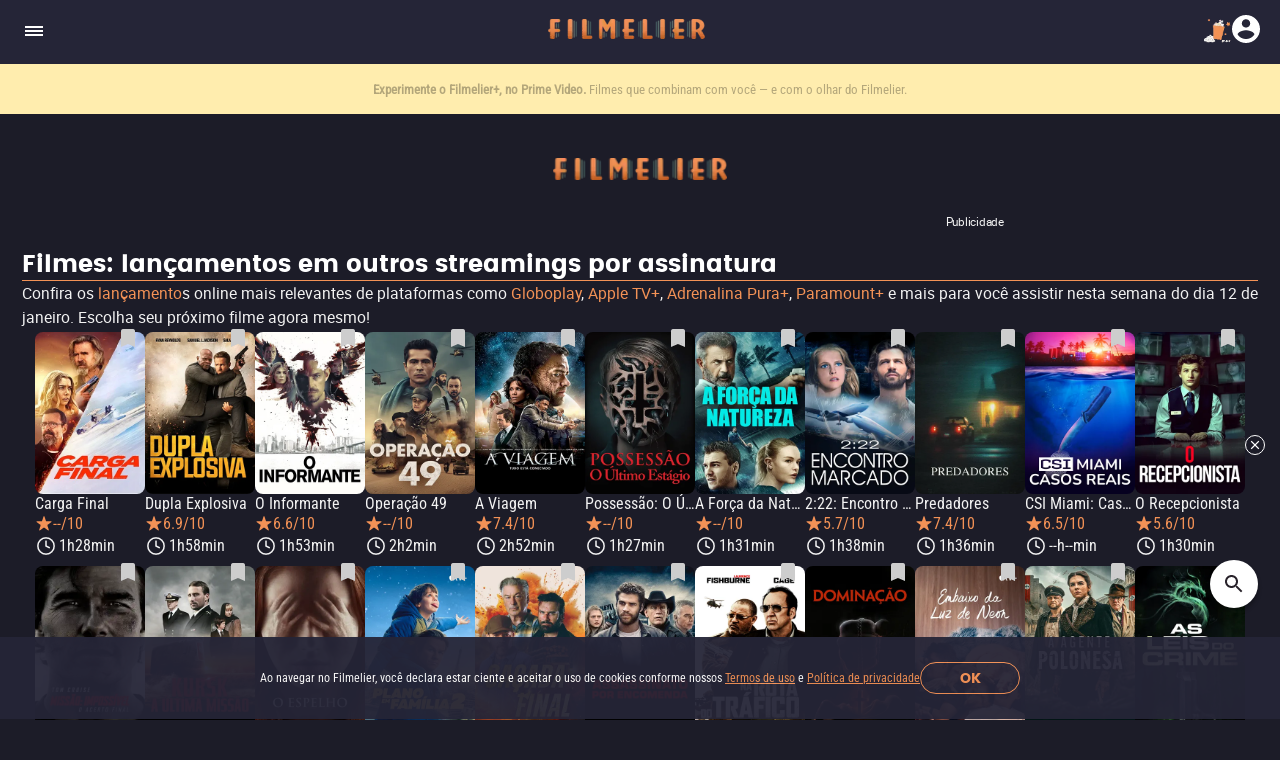

--- FILE ---
content_type: text/html; charset=utf-8
request_url: https://www.filmelier.com/br/list/lancamentos-em-outros-streamings-por-assinatura
body_size: 28466
content:
<!DOCTYPE html><html lang="pt-BR"><head><meta charSet="utf-8"/><meta name="viewport" content="width=device-width, initial-scale=1"/><script>
                window.dataLayer = window.dataLayer || [];
                function gtag(){dataLayer.push(arguments);}
                gtag('js', new Date());
                gtag('config', 'G-BG4GQQM47K');
              </script><script>
                var googletag = googletag || {};
                googletag.cmd = googletag.cmd || [];
              </script><meta property="og:image" content="https://media.filmelier.com/images/tit/115136/thumb/the-final-run4338.webp"/><meta name="twitter:image" content="https://media.filmelier.com/images/tit/115136/thumb/the-final-run4338.webp"/><script type="application/ld+json">{"@context":"https://schema.org","@type":"ItemList","itemListElement":[{"@type":"ListItem","position":1,"item":{"@type":"Movie","name":"Carga Final","url":"https://www.filmelier.com/br/filmes/115137/carga-final","image":"https://media.filmelier.com/images/tit/115137/poster/the-final-run74349.webp","duration":"PT1H28M","aggregateRating":null}},{"@type":"ListItem","position":2,"item":{"@type":"Movie","name":"Dupla Explosiva","url":"https://www.filmelier.com/br/filmes/11788/dupla-explosiva","image":"https://media.filmelier.com/images/tit/11788/poster/the-hitmans-bodyguard15610.webp","duration":"PT1H58M","aggregateRating":{"@type":"AggregateRating","ratingValue":6.9,"bestRating":10,"ratingCount":250920}}},{"@type":"ListItem","position":3,"item":{"@type":"Movie","name":"O Informante","url":"https://www.filmelier.com/br/filmes/8750/o-informante","image":"https://media.filmelier.com/images/tit/8750/poster/the-informer87731.webp","duration":"PT1H53M","aggregateRating":{"@type":"AggregateRating","ratingValue":6.6,"bestRating":10,"ratingCount":43069}}},{"@type":"ListItem","position":4,"item":{"@type":"Movie","name":"Operação 49","url":"https://www.filmelier.com/br/filmes/113702/49","image":"https://media.filmelier.com/images/tit/113702/poster/4986726.webp","duration":"PT2H2M","aggregateRating":null}},{"@type":"ListItem","position":5,"item":{"@type":"Movie","name":"A Viagem","url":"https://www.filmelier.com/br/filmes/115002/a-viagem","image":"https://media.filmelier.com/images/tit/115002/poster/cloud-atlas47026.webp","duration":"PT2H52M","aggregateRating":{"@type":"AggregateRating","ratingValue":7.4,"bestRating":10,"ratingCount":384330}}},{"@type":"ListItem","position":6,"item":{"@type":"Movie","name":"Possessão: O Último Estágio","url":"https://www.filmelier.com/br/filmes/12254/possessao-o-ultimo-estagio","image":"https://media.filmelier.com/images/tit/12254/poster/the-assent1852.webp","duration":"PT1H27M","aggregateRating":null}},{"@type":"ListItem","position":7,"item":{"@type":"Movie","name":"A Força da Natureza","url":"https://www.filmelier.com/br/filmes/14462/a-forca-da-natureza","image":"https://media.filmelier.com/images/tit/14462/poster/force-of-nature29380.webp","duration":"PT1H31M","aggregateRating":null}},{"@type":"ListItem","position":8,"item":{"@type":"Movie","name":"2:22: Encontro Marcado","url":"https://www.filmelier.com/br/filmes/114919/222-encontro-marcado","image":"https://media.filmelier.com/images/tit/114919/poster/22231940.webp","duration":"PT1H38M","aggregateRating":{"@type":"AggregateRating","ratingValue":5.7,"bestRating":10,"ratingCount":27304}}},{"@type":"ListItem","position":9,"item":{"@type":"Movie","name":"Predadores","url":"https://www.filmelier.com/br/filmes/114946/predadores","image":"https://media.filmelier.com/images/tit/114946/poster/predators45035.webp","duration":"PT1H36M","aggregateRating":{"@type":"AggregateRating","ratingValue":7.4,"bestRating":10,"ratingCount":227}}},{"@type":"ListItem","position":10,"item":{"@type":"Movie","name":"CSI Miami: Casos Reais","url":"https://www.filmelier.com/br/filmes/114856/csi-miami-casos-reais","image":"https://media.filmelier.com/images/tit/114856/poster/the-real-csi-miami98818.webp","duration":null,"aggregateRating":null}},{"@type":"ListItem","position":11,"item":{"@type":"Movie","name":"O Recepcionista","url":"https://www.filmelier.com/br/filmes/114835/o-recepcionista","image":"https://media.filmelier.com/images/tit/114835/poster/the-night-clerk26281.webp","duration":"PT1H30M","aggregateRating":{"@type":"AggregateRating","ratingValue":5.6,"bestRating":10,"ratingCount":21157}}},{"@type":"ListItem","position":12,"item":{"@type":"Movie","name":"Missão: Impossível O Acerto Final","url":"https://www.filmelier.com/br/filmes/27223/missao-impossivel-o-acerto-final","image":"https://media.filmelier.com/images/tit/27223/poster/mission-impossible-the-final-reckoning87691.webp","duration":"PT2H50M","aggregateRating":null}},{"@type":"ListItem","position":13,"item":{"@type":"Movie","name":"Kursk: A Última Missão","url":"https://www.filmelier.com/br/filmes/9263/kursk-a-ultima-missao","image":"https://media.filmelier.com/images/tit/9263/poster/kursk60411.webp","duration":"PT1H58M","aggregateRating":{"@type":"AggregateRating","ratingValue":6.6,"bestRating":10,"ratingCount":22060}}},{"@type":"ListItem","position":14,"item":{"@type":"Movie","name":"O Espelho","url":"https://www.filmelier.com/br/filmes/114758/o-espelho","image":"https://media.filmelier.com/tit/114758/thumb/covera.webp","duration":"PT1H44M","aggregateRating":{"@type":"AggregateRating","ratingValue":6.5,"bestRating":10,"ratingCount":147980}}},{"@type":"ListItem","position":15,"item":{"@type":"Movie","name":"Plano em Família 2","url":"https://www.filmelier.com/br/filmes/114710/plano-em-familia-2","image":"https://media.filmelier.com/images/tit/114710/poster/the-family-plan-214723.webp","duration":"PT1H39M","aggregateRating":null}},{"@type":"ListItem","position":16,"item":{"@type":"Movie","name":"Caçada Final","url":"https://www.filmelier.com/br/filmes/114648/cacada-final","image":"https://media.filmelier.com/images/tit/114648/poster/clear-cut20569.webp","duration":"PT1H28M","aggregateRating":null}},{"@type":"ListItem","position":17,"item":{"@type":"Movie","name":"Assassinato por Encomenda","url":"https://www.filmelier.com/br/filmes/114685/assassinato-por-encomenda","image":"https://media.filmelier.com/images/tit/114685/poster/cut-bank71966.webp","duration":"PT1H33M","aggregateRating":{"@type":"AggregateRating","ratingValue":6.1,"bestRating":10,"ratingCount":14521}}},{"@type":"ListItem","position":18,"item":{"@type":"Movie","name":"Na Rota do Tráfico","url":"https://www.filmelier.com/br/filmes/9587/na-rota-do-trafico","image":"https://media.filmelier.com/images/tit/9587/poster/running-with-the-devil29645.webp","duration":"PT1H40M","aggregateRating":{"@type":"AggregateRating","ratingValue":5.4,"bestRating":10,"ratingCount":10645}}},{"@type":"ListItem","position":19,"item":{"@type":"Movie","name":"Dominação","url":"https://www.filmelier.com/br/filmes/114586/dominacao","image":"https://media.filmelier.com/images/tit/114586/poster/incarnate88778.webp","duration":"PT1H27M","aggregateRating":null}},{"@type":"ListItem","position":20,"item":{"@type":"Movie","name":"Embaixo da Luz de Neon","url":"https://www.filmelier.com/br/filmes/114601/embaixo-da-luz-de-neon","image":"https://media.filmelier.com/images/tit/114601/poster/come-see-me-in-the-good-light52341.webp","duration":"PT1H44M","aggregateRating":{"@type":"AggregateRating","ratingValue":8.1,"bestRating":10,"ratingCount":110}}},{"@type":"ListItem","position":21,"item":{"@type":"Movie","name":"A Agente Polonesa","url":"https://www.filmelier.com/br/filmes/114530/a-agente-polonesa","image":"https://media.filmelier.com/images/tit/114530/poster/the-partisan40964.webp","duration":"PT1H48M","aggregateRating":null}},{"@type":"ListItem","position":22,"item":{"@type":"Movie","name":"As Leis do Crime","url":"https://www.filmelier.com/br/filmes/114533/as-leis-do-crime","image":"https://media.filmelier.com/images/tit/114533/poster/revenge-of-the-green-dragons43476.webp","duration":"PT1H34M","aggregateRating":null}},{"@type":"ListItem","position":23,"item":{"@type":"Movie","name":"Matilha Voraz","url":"https://www.filmelier.com/br/filmes/114439/matilha-voraz","image":"https://media.filmelier.com/images/tit/114439/poster/the-dogs10939.webp","duration":"PT1H37M","aggregateRating":null}},{"@type":"ListItem","position":24,"item":{"@type":"Movie","name":"O Demônio da Meia-Noite","url":"https://www.filmelier.com/br/filmes/5369/o-demonio-da-meia-noite","image":"https://media.filmelier.com/images/filmes/cartaz/the-midnight-man17391.jpeg","duration":"PT1H32M","aggregateRating":null}},{"@type":"ListItem","position":25,"item":{"@type":"Movie","name":"À Espreita do Mal","url":"https://www.filmelier.com/br/filmes/14650/a-espreita-do-mal","image":"https://media.filmelier.com/images/tit/14650/poster/i-see-you57241.webp","duration":"PT1H38M","aggregateRating":{"@type":"AggregateRating","ratingValue":6.8,"bestRating":10,"ratingCount":68886}}},{"@type":"ListItem","position":26,"item":{"@type":"Movie","name":"Sem Saída","url":"https://www.filmelier.com/br/filmes/114405/sem-saida","image":"https://media.filmelier.com/images/tit/114405/poster/bunker48210.webp","duration":"PT1H20M","aggregateRating":null}},{"@type":"ListItem","position":27,"item":{"@type":"Movie","name":"Inatividade Paranormal 2","url":"https://www.filmelier.com/br/filmes/114216/inatividade-paranormal-2","image":"https://media.filmelier.com/images/tit/114216/poster/a-haunted-house-233354.webp","duration":"PT1H26M","aggregateRating":null}},{"@type":"ListItem","position":28,"item":{"@type":"Movie","name":"The Reckoning: O Derradeiro Julgamento","url":"https://www.filmelier.com/br/filmes/113126/the-reckoning-o-derradeiro-julgamento","image":"https://media.filmelier.com/images/tit/113126/poster/the-reckoning65033.webp","duration":"PT1H50M","aggregateRating":null}},{"@type":"ListItem","position":29,"item":{"@type":"Movie","name":"Tiro às Cegas","url":"https://www.filmelier.com/br/filmes/18979/tiro-as-cegas","image":"https://media.filmelier.com/images/tit/18979/poster/blindfire38199.webp","duration":"PT1H23M","aggregateRating":null}},{"@type":"ListItem","position":30,"item":{"@type":"Movie","name":"A Possessão do Mal","url":"https://www.filmelier.com/br/filmes/114106/a-possessao-do-mal","image":"https://media.filmelier.com/tit/114106/thumb/covera.webp","duration":"PT1H23M","aggregateRating":{"@type":"AggregateRating","ratingValue":5.7,"bestRating":10,"ratingCount":14013}}},{"@type":"ListItem","position":31,"item":{"@type":"Movie","name":"Game Mortal","url":"https://www.filmelier.com/br/filmes/114103/game-mortal","image":"https://media.filmelier.com/images/tit/114103/poster/latency32165.webp","duration":"PT1H34M","aggregateRating":null}}]}</script><meta property="og:locale" content="pt-BR"/><meta property="og:locale:alternate" content="en"/><meta property="og:locale:alternate" content="es-MX"/><meta name="twitter:domain" content="https://www.filmelier.com/br"/><meta name="next-head-count" content="11"/><meta http-equiv="X-UA-Compatible" content="IE=edge"/><meta name="robots" content="index, follow"/><meta name="author" content="Filmelier"/><meta name="twitter:card" content="summary_large_image"/><meta name="twitter:site" content="@FilmelierBR"/><meta name="twitter:creator" content="@FilmelierBR"/><meta property="og:site_name" content="Filmelier"/><meta property="og:type" content="website"/><meta property="og:image:width" content="476"/><meta property="og:image:height" content="248"/><meta property="fb:app_id" content="407385426350081"/><link rel="preconnect" href="https://media.filmelier.com"/><link rel="dns-prefetch" href="https://media.filmelier.com"/><link rel="preconnect" href="https://fonts.gstatic.com/s/roboto/v32/KFOlCnqEu92Fr1MmSU5fBBc4AMP6lQ.woff2"/><link rel="preconnect" href="https://fonts.gstatic.com/s/roboto/v32/KFOlCnqEu92Fr1MmWUlfBBc4AMP6lQ.woff2"/><link rel="preconnect" href="https://fonts.gstatic.com/s/roboto/v32/KFOmCnqEu92Fr1Mu4mxKKTU1Kg.woff2"/><link rel="preload" href="/fonts/Roboto/Roboto-Regular.woff2" as="font" type="font/woff2" crossorigin="anonymous"/><link rel="preload" href="/fonts/Poppins/Poppins-Bold.woff2" as="font" type="font/woff2" crossorigin="anonymous"/><link rel="preload" href="/fonts/Roboto/RobotoCondensed-Regular.woff2" as="font" type="font/woff2" crossorigin="anonymous"/><link rel="preload" href="/images/film_placeholder.webp" as="image" type="image/webp" crossorigin="anonymous"/><link rel="apple-touch-icon" sizes="57x57" href="https://static.filmelier.com/dist/images/favicon/apple-icon-57x57.png?v=1.45.0"/><link rel="apple-touch-icon" sizes="60x60" href="https://static.filmelier.com/dist/images/favicon/apple-icon-60x60.png?v=1.45.0"/><link rel="apple-touch-icon" sizes="72x72" href="https://static.filmelier.com/dist/images/favicon/apple-icon-72x72.png?v=1.45.0"/><link rel="apple-touch-icon" sizes="76x76" href="https://static.filmelier.com/dist/images/favicon/apple-icon-76x76.png?v=1.45.0"/><link rel="apple-touch-icon" sizes="114x114" href="https://static.filmelier.com/dist/images/favicon/apple-icon-114x114.png?v=1.45.0"/><link rel="apple-touch-icon" sizes="120x120" href="https://static.filmelier.com/dist/images/favicon/apple-icon-120x120.png?v=1.45.0"/><link rel="apple-touch-icon" sizes="144x144" href="https://static.filmelier.com/dist/images/favicon/apple-icon-144x144.png?v=1.45.0"/><link rel="apple-touch-icon" sizes="152x152" href="https://static.filmelier.com/dist/images/favicon/apple-icon-152x152.png?v=1.45.0"/><link rel="apple-touch-icon" sizes="180x180" href="https://static.filmelier.com/dist/images/favicon/apple-icon-180x180.png?v=1.45.0"/><link rel="icon" type="image/png" sizes="192x192" href="https://static.filmelier.com/dist/images/favicon/android-icon-192x192.png?v=1.45.0"/><link rel="icon" type="image/png" sizes="32x32" href="https://static.filmelier.com/dist/images/favicon/favicon-32x32.png?v=1.45.0"/><link rel="icon" type="image/png" sizes="96x96" href="https://static.filmelier.com/dist/images/favicon/favicon-96x96.png?v=1.45.0"/><link rel="icon" type="image/png" sizes="16x16" href="https://static.filmelier.com/dist/images/favicon/favicon-16x16.png?v=1.45.0"/><meta name="msapplication-TileColor" content="#1c1c28"/><meta name="msapplication-TileImage" content="https://static.filmelier.com/dist/images/favicon/ms-icon-144x144.png?v=1.45.0"/><meta name="theme-color" content="#1c1c28"/><script src="/region.js" async=""></script><script async="" src="https://fundingchoicesmessages.google.com/i/pub-1973017025763901?ers=1"></script><script>
                (function(){
                  function signalGooglefcPresent(){
                    if(!window.frames['googlefcPresent']){
                      if(document.body){
                        const iframe=document.createElement('iframe');
                        iframe.style='width:0;height:0;border:none;z-index:-1000;left:-1000px;top:-1000px;';
                        iframe.style.display='none';
                        iframe.name='googlefcPresent';
                        document.body.appendChild(iframe);
                      }else{
                        setTimeout(signalGooglefcPresent,0);
                      }
                    }
                  }
                  signalGooglefcPresent();
                })();
            </script><link data-next-font="" rel="preconnect" href="/" crossorigin="anonymous"/><link rel="preload" href="/_next/static/css/c9bdabaf75c18ba1.css" as="style"/><link rel="stylesheet" href="/_next/static/css/c9bdabaf75c18ba1.css" data-n-g=""/><link rel="preload" href="/_next/static/css/449b770cbcd92e33.css" as="style"/><link rel="stylesheet" href="/_next/static/css/449b770cbcd92e33.css" data-n-p=""/><noscript data-n-css=""></noscript><script defer="" nomodule="" src="/_next/static/chunks/polyfills-42372ed130431b0a.js"></script><script src="/_next/static/chunks/webpack-e8ab9ebb3d0bd8c8.js" defer=""></script><script src="/_next/static/chunks/framework-cbb6607db9902217.js" defer=""></script><script src="/_next/static/chunks/main-293e89bd87386835.js" defer=""></script><script src="/_next/static/chunks/pages/_app-8e5779b4a74c91ec.js" defer=""></script><script src="/_next/static/chunks/pages/list/%5Bslug%5D-ac96e085ef5dfd3b.js" defer=""></script><script src="/_next/static/lMnwxhQDWH7_I5e26dnUj/_buildManifest.js" defer=""></script><script src="/_next/static/lMnwxhQDWH7_I5e26dnUj/_ssgManifest.js" defer=""></script></head><body><div id="__next"><div></div><header class="styles_headerContainer__5wTW5"></header><main><div class="styles_container__IUoCs  styles_container-with-top-bar-newsletter__VDLIP "><div id="top-bar-newsletter" class="styles_top-bar-newsletter-content__us5Pk" style="background-color:#FFEDAE"><div class="styles_top-bar-newsletter-text__Pur0Z styles_fade__59_kV"><p><span>Entre tantas op&ccedil;&otilde;es, <strong>receba o que mais vale seu tempo!</strong> </span>Toda sexta, no seu e-mail.</p></div></div><div class="styles_content__dPw2d styles_content__LZ8Lk "><div class="flex align-items-center"><center class="styles_banner-top__MBHKj"><div></div></center><h1>Filmes: lançamentos em outros streamings por assinatura</h1></div><span class="styles_description-list__AsdnI"><p>Confira os <a href="https://www.filmelier.com/br/lancamentos-de-filmes">lan&ccedil;amento</a>s online mais relevantes de plataformas como <a href="https://www.filmelier.com/br/streamings/globoplay">Globoplay</a>, <a href="https://www.filmelier.com/br/streamings/apple-tv-plus">Apple TV+</a>, <a href="https://www.filmelier.com/br/streamings/adrenalina-pura-prime-video">Adrenalina Pura+</a>, <a href="https://www.filmelier.com/br/streamings/paramount-plus">Paramount+</a> e mais para voc&ecirc; assistir nesta semana do dia 12 de janeiro. Escolha seu pr&oacute;ximo filme agora mesmo!</p></span><div class="styles_lists-container__JDQsO"><div class="styles_list-container-item__2FYS_ styles_non-carousel__OQFr9"><button type="button" class="styles_not-saved__DmpLF styles_carousel__x0qLl"></button><a href="/br/filmes/115137/carga-final"><img data-src="https://media.filmelier.com/images/tit/115137/poster/the-final-run74349.webp" alt="Filmelier Image" draggable="false" title="Carga Final" loading="lazy" decoding="async" data-nimg="fill" class="" style="position:absolute;height:100%;width:100%;left:0;top:0;right:0;bottom:0;color:transparent" src="https://media.filmelier.com/images/tit/115137/poster/the-final-run74349.webp"/><div class="styles_title-infos__urZ45" style="gap:5px"><h2 class="styles_title__3AGJt">Carga Final</h2><div class="styles_rating-and-runtime__6YaYO"><p class="styles_imdb-rating__uv1dm">--/10</p><p class="styles_running-time__QEST8">1h28min</p></div></div></a></div><div class="styles_list-container-item__2FYS_ styles_non-carousel__OQFr9"><button type="button" class="styles_not-saved__DmpLF styles_carousel__x0qLl"></button><a href="/br/filmes/11788/dupla-explosiva"><img data-src="https://media.filmelier.com/images/tit/11788/poster/the-hitmans-bodyguard15610.webp" alt="Filmelier Image" draggable="false" title="Dupla Explosiva" loading="lazy" decoding="async" data-nimg="fill" class="" style="position:absolute;height:100%;width:100%;left:0;top:0;right:0;bottom:0;color:transparent" src="https://media.filmelier.com/images/tit/11788/poster/the-hitmans-bodyguard15610.webp"/><div class="styles_title-infos__urZ45" style="gap:5px"><h2 class="styles_title__3AGJt">Dupla Explosiva</h2><div class="styles_rating-and-runtime__6YaYO"><p class="styles_imdb-rating__uv1dm">6.9/10</p><p class="styles_running-time__QEST8">1h58min</p></div></div></a></div><div class="styles_list-container-item__2FYS_ styles_non-carousel__OQFr9"><button type="button" class="styles_not-saved__DmpLF styles_carousel__x0qLl"></button><a href="/br/filmes/8750/o-informante"><img data-src="https://media.filmelier.com/images/tit/8750/poster/the-informer87731.webp" alt="Filmelier Image" draggable="false" title="O Informante" loading="lazy" decoding="async" data-nimg="fill" class="" style="position:absolute;height:100%;width:100%;left:0;top:0;right:0;bottom:0;color:transparent" src="https://media.filmelier.com/images/tit/8750/poster/the-informer87731.webp"/><div class="styles_title-infos__urZ45" style="gap:5px"><h2 class="styles_title__3AGJt">O Informante</h2><div class="styles_rating-and-runtime__6YaYO"><p class="styles_imdb-rating__uv1dm">6.6/10</p><p class="styles_running-time__QEST8">1h53min</p></div></div></a></div><div class="styles_list-container-item__2FYS_ styles_non-carousel__OQFr9"><button type="button" class="styles_not-saved__DmpLF styles_carousel__x0qLl"></button><a href="/br/filmes/113702/49"><img data-src="https://media.filmelier.com/images/tit/113702/poster/4986726.webp" alt="Filmelier Image" draggable="false" title="Operação 49" loading="lazy" decoding="async" data-nimg="fill" class="" style="position:absolute;height:100%;width:100%;left:0;top:0;right:0;bottom:0;color:transparent" src="https://media.filmelier.com/images/tit/113702/poster/4986726.webp"/><div class="styles_title-infos__urZ45" style="gap:5px"><h2 class="styles_title__3AGJt">Operação 49</h2><div class="styles_rating-and-runtime__6YaYO"><p class="styles_imdb-rating__uv1dm">--/10</p><p class="styles_running-time__QEST8">2h2min</p></div></div></a></div><div class="styles_list-container-item__2FYS_ styles_non-carousel__OQFr9"><button type="button" class="styles_not-saved__DmpLF styles_carousel__x0qLl"></button><a href="/br/filmes/115002/a-viagem"><img data-src="https://media.filmelier.com/images/tit/115002/poster/cloud-atlas47026.webp" alt="Filmelier Image" draggable="false" title="A Viagem" loading="lazy" decoding="async" data-nimg="fill" class="" style="position:absolute;height:100%;width:100%;left:0;top:0;right:0;bottom:0;color:transparent" src="https://media.filmelier.com/images/tit/115002/poster/cloud-atlas47026.webp"/><div class="styles_title-infos__urZ45" style="gap:5px"><h2 class="styles_title__3AGJt">A Viagem</h2><div class="styles_rating-and-runtime__6YaYO"><p class="styles_imdb-rating__uv1dm">7.4/10</p><p class="styles_running-time__QEST8">2h52min</p></div></div></a></div><div class="styles_list-container-item__2FYS_ styles_non-carousel__OQFr9"><button type="button" class="styles_not-saved__DmpLF styles_carousel__x0qLl"></button><a href="/br/filmes/12254/possessao-o-ultimo-estagio"><img data-src="https://media.filmelier.com/images/tit/12254/poster/the-assent1852.webp" alt="Filmelier Image" draggable="false" title="Possessão: O Último Estágio" loading="lazy" decoding="async" data-nimg="fill" class="" style="position:absolute;height:100%;width:100%;left:0;top:0;right:0;bottom:0;color:transparent" src="https://media.filmelier.com/images/tit/12254/poster/the-assent1852.webp"/><div class="styles_title-infos__urZ45" style="gap:5px"><h2 class="styles_title__3AGJt">Possessão: O Último Estágio</h2><div class="styles_rating-and-runtime__6YaYO"><p class="styles_imdb-rating__uv1dm">--/10</p><p class="styles_running-time__QEST8">1h27min</p></div></div></a></div><div class="styles_list-container-item__2FYS_ styles_non-carousel__OQFr9"><button type="button" class="styles_not-saved__DmpLF styles_carousel__x0qLl"></button><a href="/br/filmes/14462/a-forca-da-natureza"><img data-src="https://media.filmelier.com/images/tit/14462/poster/force-of-nature29380.webp" alt="Filmelier Image" draggable="false" title="A Força da Natureza" loading="lazy" decoding="async" data-nimg="fill" class="" style="position:absolute;height:100%;width:100%;left:0;top:0;right:0;bottom:0;color:transparent" src="https://media.filmelier.com/images/tit/14462/poster/force-of-nature29380.webp"/><div class="styles_title-infos__urZ45" style="gap:5px"><h2 class="styles_title__3AGJt">A Força da Natureza</h2><div class="styles_rating-and-runtime__6YaYO"><p class="styles_imdb-rating__uv1dm">--/10</p><p class="styles_running-time__QEST8">1h31min</p></div></div></a></div><div class="styles_list-container-item__2FYS_ styles_non-carousel__OQFr9"><button type="button" class="styles_not-saved__DmpLF styles_carousel__x0qLl"></button><a href="/br/filmes/114919/222-encontro-marcado"><img data-src="https://media.filmelier.com/images/tit/114919/poster/22231940.webp" alt="Filmelier Image" draggable="false" title="2:22: Encontro Marcado" loading="lazy" decoding="async" data-nimg="fill" class="" style="position:absolute;height:100%;width:100%;left:0;top:0;right:0;bottom:0;color:transparent" src="https://media.filmelier.com/images/tit/114919/poster/22231940.webp"/><div class="styles_title-infos__urZ45" style="gap:5px"><h2 class="styles_title__3AGJt">2:22: Encontro Marcado</h2><div class="styles_rating-and-runtime__6YaYO"><p class="styles_imdb-rating__uv1dm">5.7/10</p><p class="styles_running-time__QEST8">1h38min</p></div></div></a></div><div class="styles_list-container-item__2FYS_ styles_non-carousel__OQFr9"><button type="button" class="styles_not-saved__DmpLF styles_carousel__x0qLl"></button><a href="/br/filmes/114946/predadores"><img data-src="https://media.filmelier.com/images/tit/114946/poster/predators45035.webp" alt="Filmelier Image" draggable="false" title="Predadores" loading="lazy" decoding="async" data-nimg="fill" class="" style="position:absolute;height:100%;width:100%;left:0;top:0;right:0;bottom:0;color:transparent" src="https://media.filmelier.com/images/tit/114946/poster/predators45035.webp"/><div class="styles_title-infos__urZ45" style="gap:5px"><h2 class="styles_title__3AGJt">Predadores</h2><div class="styles_rating-and-runtime__6YaYO"><p class="styles_imdb-rating__uv1dm">7.4/10</p><p class="styles_running-time__QEST8">1h36min</p></div></div></a></div><div class="styles_list-container-item__2FYS_ styles_non-carousel__OQFr9"><button type="button" class="styles_not-saved__DmpLF styles_carousel__x0qLl"></button><a href="/br/filmes/114856/csi-miami-casos-reais"><img data-src="https://media.filmelier.com/images/tit/114856/poster/the-real-csi-miami98818.webp" alt="Filmelier Image" draggable="false" title="CSI Miami: Casos Reais" loading="lazy" decoding="async" data-nimg="fill" class="" style="position:absolute;height:100%;width:100%;left:0;top:0;right:0;bottom:0;color:transparent" src="https://media.filmelier.com/images/tit/114856/poster/the-real-csi-miami98818.webp"/><div class="styles_title-infos__urZ45" style="gap:5px"><h2 class="styles_title__3AGJt">CSI Miami: Casos Reais</h2><div class="styles_rating-and-runtime__6YaYO"><p class="styles_imdb-rating__uv1dm">6.5/10</p><p class="styles_running-time__QEST8">--h--min</p></div></div></a></div><div class="styles_list-container-item__2FYS_ styles_non-carousel__OQFr9"><button type="button" class="styles_not-saved__DmpLF styles_carousel__x0qLl"></button><a href="/br/filmes/114835/o-recepcionista"><img data-src="https://media.filmelier.com/images/tit/114835/poster/the-night-clerk26281.webp" alt="Filmelier Image" draggable="false" title="O Recepcionista" loading="lazy" decoding="async" data-nimg="fill" class="" style="position:absolute;height:100%;width:100%;left:0;top:0;right:0;bottom:0;color:transparent" src="https://media.filmelier.com/images/tit/114835/poster/the-night-clerk26281.webp"/><div class="styles_title-infos__urZ45" style="gap:5px"><h2 class="styles_title__3AGJt">O Recepcionista</h2><div class="styles_rating-and-runtime__6YaYO"><p class="styles_imdb-rating__uv1dm">5.6/10</p><p class="styles_running-time__QEST8">1h30min</p></div></div></a></div><div class="styles_list-container-item__2FYS_ styles_non-carousel__OQFr9"><button type="button" class="styles_not-saved__DmpLF styles_carousel__x0qLl"></button><a href="/br/filmes/27223/missao-impossivel-o-acerto-final"><img data-src="https://media.filmelier.com/images/tit/27223/poster/mission-impossible-the-final-reckoning87691.webp" alt="Filmelier Image" draggable="false" title="Missão: Impossível O Acerto Final" loading="lazy" decoding="async" data-nimg="fill" class="" style="position:absolute;height:100%;width:100%;left:0;top:0;right:0;bottom:0;color:transparent" src="https://media.filmelier.com/images/tit/27223/poster/mission-impossible-the-final-reckoning87691.webp"/><div class="styles_title-infos__urZ45" style="gap:5px"><h2 class="styles_title__3AGJt">Missão: Impossível O Acerto Final</h2><div class="styles_rating-and-runtime__6YaYO"><p class="styles_imdb-rating__uv1dm">7.6/10</p><p class="styles_running-time__QEST8">2h50min</p></div></div></a></div><div class="styles_list-container-item__2FYS_ styles_non-carousel__OQFr9"><button type="button" class="styles_not-saved__DmpLF styles_carousel__x0qLl"></button><a href="/br/filmes/9263/kursk-a-ultima-missao"><img data-src="https://media.filmelier.com/images/tit/9263/poster/kursk60411.webp" alt="Filmelier Image" draggable="false" title="Kursk: A Última Missão" loading="lazy" decoding="async" data-nimg="fill" class="" style="position:absolute;height:100%;width:100%;left:0;top:0;right:0;bottom:0;color:transparent" src="https://media.filmelier.com/images/tit/9263/poster/kursk60411.webp"/><div class="styles_title-infos__urZ45" style="gap:5px"><h2 class="styles_title__3AGJt">Kursk: A Última Missão</h2><div class="styles_rating-and-runtime__6YaYO"><p class="styles_imdb-rating__uv1dm">6.6/10</p><p class="styles_running-time__QEST8">1h58min</p></div></div></a></div><div class="styles_list-container-item__2FYS_ styles_non-carousel__OQFr9"><button type="button" class="styles_not-saved__DmpLF styles_carousel__x0qLl"></button><a href="/br/filmes/114758/o-espelho"><img data-src="https://media.filmelier.com/tit/114758/thumb/covera.webp" alt="Filmelier Image" draggable="false" title="O Espelho" loading="lazy" decoding="async" data-nimg="fill" class="" style="position:absolute;height:100%;width:100%;left:0;top:0;right:0;bottom:0;color:transparent" src="https://media.filmelier.com/tit/114758/thumb/covera.webp"/><div class="styles_title-infos__urZ45" style="gap:5px"><h2 class="styles_title__3AGJt">O Espelho</h2><div class="styles_rating-and-runtime__6YaYO"><p class="styles_imdb-rating__uv1dm">6.5/10</p><p class="styles_running-time__QEST8">1h44min</p></div></div></a></div><div class="styles_list-container-item__2FYS_ styles_non-carousel__OQFr9"><button type="button" class="styles_not-saved__DmpLF styles_carousel__x0qLl"></button><a href="/br/filmes/114710/plano-em-familia-2"><img data-src="https://media.filmelier.com/images/tit/114710/poster/the-family-plan-214723.webp" alt="Filmelier Image" draggable="false" title="Plano em Família 2" loading="lazy" decoding="async" data-nimg="fill" class="" style="position:absolute;height:100%;width:100%;left:0;top:0;right:0;bottom:0;color:transparent" src="https://media.filmelier.com/images/tit/114710/poster/the-family-plan-214723.webp"/><div class="styles_title-infos__urZ45" style="gap:5px"><h2 class="styles_title__3AGJt">Plano em Família 2</h2><div class="styles_rating-and-runtime__6YaYO"><p class="styles_imdb-rating__uv1dm">6.3/10</p><p class="styles_running-time__QEST8">1h39min</p></div></div></a></div><div class="styles_list-container-item__2FYS_ styles_non-carousel__OQFr9"><button type="button" class="styles_not-saved__DmpLF styles_carousel__x0qLl"></button><a href="/br/filmes/114648/cacada-final"><img data-src="https://media.filmelier.com/images/tit/114648/poster/clear-cut20569.webp" alt="Filmelier Image" draggable="false" title="Caçada Final" loading="lazy" decoding="async" data-nimg="fill" class="" style="position:absolute;height:100%;width:100%;left:0;top:0;right:0;bottom:0;color:transparent" src="https://media.filmelier.com/images/tit/114648/poster/clear-cut20569.webp"/><div class="styles_title-infos__urZ45" style="gap:5px"><h2 class="styles_title__3AGJt">Caçada Final</h2><div class="styles_rating-and-runtime__6YaYO"><p class="styles_imdb-rating__uv1dm">--/10</p><p class="styles_running-time__QEST8">1h28min</p></div></div></a></div><div class="styles_list-container-item__2FYS_ styles_non-carousel__OQFr9"><button type="button" class="styles_not-saved__DmpLF styles_carousel__x0qLl"></button><a href="/br/filmes/114685/assassinato-por-encomenda"><img data-src="https://media.filmelier.com/images/tit/114685/poster/cut-bank71966.webp" alt="Filmelier Image" draggable="false" title="Assassinato por Encomenda" loading="lazy" decoding="async" data-nimg="fill" class="" style="position:absolute;height:100%;width:100%;left:0;top:0;right:0;bottom:0;color:transparent" src="https://media.filmelier.com/images/tit/114685/poster/cut-bank71966.webp"/><div class="styles_title-infos__urZ45" style="gap:5px"><h2 class="styles_title__3AGJt">Assassinato por Encomenda</h2><div class="styles_rating-and-runtime__6YaYO"><p class="styles_imdb-rating__uv1dm">6.1/10</p><p class="styles_running-time__QEST8">1h33min</p></div></div></a></div><div class="styles_list-container-item__2FYS_ styles_non-carousel__OQFr9"><button type="button" class="styles_not-saved__DmpLF styles_carousel__x0qLl"></button><a href="/br/filmes/9587/na-rota-do-trafico"><img data-src="https://media.filmelier.com/images/tit/9587/poster/running-with-the-devil29645.webp" alt="Filmelier Image" draggable="false" title="Na Rota do Tráfico" loading="lazy" decoding="async" data-nimg="fill" class="" style="position:absolute;height:100%;width:100%;left:0;top:0;right:0;bottom:0;color:transparent" src="https://media.filmelier.com/images/tit/9587/poster/running-with-the-devil29645.webp"/><div class="styles_title-infos__urZ45" style="gap:5px"><h2 class="styles_title__3AGJt">Na Rota do Tráfico</h2><div class="styles_rating-and-runtime__6YaYO"><p class="styles_imdb-rating__uv1dm">5.4/10</p><p class="styles_running-time__QEST8">1h40min</p></div></div></a></div><div class="styles_list-container-item__2FYS_ styles_non-carousel__OQFr9"><button type="button" class="styles_not-saved__DmpLF styles_carousel__x0qLl"></button><a href="/br/filmes/114586/dominacao"><img data-src="https://media.filmelier.com/images/tit/114586/poster/incarnate88778.webp" alt="Filmelier Image" draggable="false" title="Dominação" loading="lazy" decoding="async" data-nimg="fill" class="" style="position:absolute;height:100%;width:100%;left:0;top:0;right:0;bottom:0;color:transparent" src="https://media.filmelier.com/images/tit/114586/poster/incarnate88778.webp"/><div class="styles_title-infos__urZ45" style="gap:5px"><h2 class="styles_title__3AGJt">Dominação</h2><div class="styles_rating-and-runtime__6YaYO"><p class="styles_imdb-rating__uv1dm">--/10</p><p class="styles_running-time__QEST8">1h27min</p></div></div></a></div><div class="styles_list-container-item__2FYS_ styles_non-carousel__OQFr9"><button type="button" class="styles_not-saved__DmpLF styles_carousel__x0qLl"></button><a href="/br/filmes/114601/embaixo-da-luz-de-neon"><img data-src="https://media.filmelier.com/images/tit/114601/poster/come-see-me-in-the-good-light52341.webp" alt="Filmelier Image" draggable="false" title="Embaixo da Luz de Neon" loading="lazy" decoding="async" data-nimg="fill" class="" style="position:absolute;height:100%;width:100%;left:0;top:0;right:0;bottom:0;color:transparent" src="https://media.filmelier.com/images/tit/114601/poster/come-see-me-in-the-good-light52341.webp"/><div class="styles_title-infos__urZ45" style="gap:5px"><h2 class="styles_title__3AGJt">Embaixo da Luz de Neon</h2><div class="styles_rating-and-runtime__6YaYO"><p class="styles_imdb-rating__uv1dm">8.1/10</p><p class="styles_running-time__QEST8">1h44min</p></div></div></a></div><div class="styles_list-container-item__2FYS_ styles_non-carousel__OQFr9"><button type="button" class="styles_not-saved__DmpLF styles_carousel__x0qLl"></button><a href="/br/filmes/114530/a-agente-polonesa"><img data-src="https://media.filmelier.com/images/tit/114530/poster/the-partisan40964.webp" alt="Filmelier Image" draggable="false" title="A Agente Polonesa" loading="lazy" decoding="async" data-nimg="fill" class="" style="position:absolute;height:100%;width:100%;left:0;top:0;right:0;bottom:0;color:transparent" src="https://media.filmelier.com/images/tit/114530/poster/the-partisan40964.webp"/><div class="styles_title-infos__urZ45" style="gap:5px"><h2 class="styles_title__3AGJt">A Agente Polonesa</h2><div class="styles_rating-and-runtime__6YaYO"><p class="styles_imdb-rating__uv1dm">--/10</p><p class="styles_running-time__QEST8">1h48min</p></div></div></a></div><div class="styles_list-container-item__2FYS_ styles_non-carousel__OQFr9"><button type="button" class="styles_not-saved__DmpLF styles_carousel__x0qLl"></button><a href="/br/filmes/114533/as-leis-do-crime"><img data-src="https://media.filmelier.com/images/tit/114533/poster/revenge-of-the-green-dragons43476.webp" alt="Filmelier Image" draggable="false" title="As Leis do Crime" loading="lazy" decoding="async" data-nimg="fill" class="" style="position:absolute;height:100%;width:100%;left:0;top:0;right:0;bottom:0;color:transparent" src="https://media.filmelier.com/images/tit/114533/poster/revenge-of-the-green-dragons43476.webp"/><div class="styles_title-infos__urZ45" style="gap:5px"><h2 class="styles_title__3AGJt">As Leis do Crime</h2><div class="styles_rating-and-runtime__6YaYO"><p class="styles_imdb-rating__uv1dm">--/10</p><p class="styles_running-time__QEST8">1h34min</p></div></div></a></div><div class="styles_list-container-item__2FYS_ styles_non-carousel__OQFr9"><button type="button" class="styles_not-saved__DmpLF styles_carousel__x0qLl"></button><a href="/br/filmes/114439/matilha-voraz"><img data-src="https://media.filmelier.com/images/tit/114439/poster/the-dogs10939.webp" alt="Filmelier Image" draggable="false" title="Matilha Voraz" loading="lazy" decoding="async" data-nimg="fill" class="" style="position:absolute;height:100%;width:100%;left:0;top:0;right:0;bottom:0;color:transparent" src="https://media.filmelier.com/images/tit/114439/poster/the-dogs10939.webp"/><div class="styles_title-infos__urZ45" style="gap:5px"><h2 class="styles_title__3AGJt">Matilha Voraz</h2><div class="styles_rating-and-runtime__6YaYO"><p class="styles_imdb-rating__uv1dm">--/10</p><p class="styles_running-time__QEST8">1h37min</p></div></div></a></div><div class="styles_list-container-item__2FYS_ styles_non-carousel__OQFr9"><button type="button" class="styles_not-saved__DmpLF styles_carousel__x0qLl"></button><a href="/br/filmes/5369/o-demonio-da-meia-noite"><img data-src="https://media.filmelier.com/images/filmes/cartaz/the-midnight-man17391.jpeg" alt="Filmelier Image" draggable="false" title="O Demônio da Meia-Noite" loading="lazy" decoding="async" data-nimg="fill" class="" style="position:absolute;height:100%;width:100%;left:0;top:0;right:0;bottom:0;color:transparent" src="https://media.filmelier.com/images/filmes/cartaz/the-midnight-man17391.jpeg"/><div class="styles_title-infos__urZ45" style="gap:5px"><h2 class="styles_title__3AGJt">O Demônio da Meia-Noite</h2><div class="styles_rating-and-runtime__6YaYO"><p class="styles_imdb-rating__uv1dm">--/10</p><p class="styles_running-time__QEST8">1h32min</p></div></div></a></div><div class="styles_list-container-item__2FYS_ styles_non-carousel__OQFr9"><button type="button" class="styles_not-saved__DmpLF styles_carousel__x0qLl"></button><a href="/br/filmes/14650/a-espreita-do-mal"><img data-src="https://media.filmelier.com/images/tit/14650/poster/i-see-you57241.webp" alt="Filmelier Image" draggable="false" title="À Espreita do Mal" loading="lazy" decoding="async" data-nimg="fill" class="" style="position:absolute;height:100%;width:100%;left:0;top:0;right:0;bottom:0;color:transparent" src="https://media.filmelier.com/images/tit/14650/poster/i-see-you57241.webp"/><div class="styles_title-infos__urZ45" style="gap:5px"><h2 class="styles_title__3AGJt">À Espreita do Mal</h2><div class="styles_rating-and-runtime__6YaYO"><p class="styles_imdb-rating__uv1dm">6.8/10</p><p class="styles_running-time__QEST8">1h38min</p></div></div></a></div><div class="styles_list-container-item__2FYS_ styles_non-carousel__OQFr9"><button type="button" class="styles_not-saved__DmpLF styles_carousel__x0qLl"></button><a href="/br/filmes/114405/sem-saida"><img data-src="https://media.filmelier.com/images/tit/114405/poster/bunker48210.webp" alt="Filmelier Image" draggable="false" title="Sem Saída" loading="lazy" decoding="async" data-nimg="fill" class="" style="position:absolute;height:100%;width:100%;left:0;top:0;right:0;bottom:0;color:transparent" src="https://media.filmelier.com/images/tit/114405/poster/bunker48210.webp"/><div class="styles_title-infos__urZ45" style="gap:5px"><h2 class="styles_title__3AGJt">Sem Saída</h2><div class="styles_rating-and-runtime__6YaYO"><p class="styles_imdb-rating__uv1dm">--/10</p><p class="styles_running-time__QEST8">1h20min</p></div></div></a></div><div class="styles_list-container-item__2FYS_ styles_non-carousel__OQFr9"><button type="button" class="styles_not-saved__DmpLF styles_carousel__x0qLl"></button><a href="/br/filmes/114216/inatividade-paranormal-2"><img data-src="https://media.filmelier.com/images/tit/114216/poster/a-haunted-house-233354.webp" alt="Filmelier Image" draggable="false" title="Inatividade Paranormal 2" loading="lazy" decoding="async" data-nimg="fill" class="" style="position:absolute;height:100%;width:100%;left:0;top:0;right:0;bottom:0;color:transparent" src="https://media.filmelier.com/images/tit/114216/poster/a-haunted-house-233354.webp"/><div class="styles_title-infos__urZ45" style="gap:5px"><h2 class="styles_title__3AGJt">Inatividade Paranormal 2</h2><div class="styles_rating-and-runtime__6YaYO"><p class="styles_imdb-rating__uv1dm">--/10</p><p class="styles_running-time__QEST8">1h26min</p></div></div></a></div><div class="styles_list-container-item__2FYS_ styles_non-carousel__OQFr9"><button type="button" class="styles_not-saved__DmpLF styles_carousel__x0qLl"></button><a href="/br/filmes/113126/the-reckoning-o-derradeiro-julgamento"><img data-src="https://media.filmelier.com/images/tit/113126/poster/the-reckoning65033.webp" alt="Filmelier Image" draggable="false" title="The Reckoning: O Derradeiro Julgamento" loading="lazy" decoding="async" data-nimg="fill" class="" style="position:absolute;height:100%;width:100%;left:0;top:0;right:0;bottom:0;color:transparent" src="https://media.filmelier.com/images/tit/113126/poster/the-reckoning65033.webp"/><div class="styles_title-infos__urZ45" style="gap:5px"><h2 class="styles_title__3AGJt">The Reckoning: O Derradeiro Julgamento</h2><div class="styles_rating-and-runtime__6YaYO"><p class="styles_imdb-rating__uv1dm">--/10</p><p class="styles_running-time__QEST8">1h50min</p></div></div></a></div><div class="styles_list-container-item__2FYS_ styles_non-carousel__OQFr9"><button type="button" class="styles_not-saved__DmpLF styles_carousel__x0qLl"></button><a href="/br/filmes/18979/tiro-as-cegas"><img data-src="https://media.filmelier.com/images/tit/18979/poster/blindfire38199.webp" alt="Filmelier Image" draggable="false" title="Tiro às Cegas" loading="lazy" decoding="async" data-nimg="fill" class="" style="position:absolute;height:100%;width:100%;left:0;top:0;right:0;bottom:0;color:transparent" src="https://media.filmelier.com/images/tit/18979/poster/blindfire38199.webp"/><div class="styles_title-infos__urZ45" style="gap:5px"><h2 class="styles_title__3AGJt">Tiro às Cegas</h2><div class="styles_rating-and-runtime__6YaYO"><p class="styles_imdb-rating__uv1dm">--/10</p><p class="styles_running-time__QEST8">1h23min</p></div></div></a></div><div class="styles_list-container-item__2FYS_ styles_non-carousel__OQFr9"><button type="button" class="styles_not-saved__DmpLF styles_carousel__x0qLl"></button><a href="/br/filmes/114106/a-possessao-do-mal"><img data-src="https://media.filmelier.com/tit/114106/thumb/covera.webp" alt="Filmelier Image" draggable="false" title="A Possessão do Mal" loading="lazy" decoding="async" data-nimg="fill" class="" style="position:absolute;height:100%;width:100%;left:0;top:0;right:0;bottom:0;color:transparent" src="https://media.filmelier.com/tit/114106/thumb/covera.webp"/><div class="styles_title-infos__urZ45" style="gap:5px"><h2 class="styles_title__3AGJt">A Possessão do Mal</h2><div class="styles_rating-and-runtime__6YaYO"><p class="styles_imdb-rating__uv1dm">5.7/10</p><p class="styles_running-time__QEST8">1h23min</p></div></div></a></div><div class="styles_list-container-item__2FYS_ styles_non-carousel__OQFr9"><button type="button" class="styles_not-saved__DmpLF styles_carousel__x0qLl"></button><a href="/br/filmes/114103/game-mortal"><img data-src="https://media.filmelier.com/images/tit/114103/poster/latency32165.webp" alt="Filmelier Image" draggable="false" title="Game Mortal" loading="lazy" decoding="async" data-nimg="fill" class="" style="position:absolute;height:100%;width:100%;left:0;top:0;right:0;bottom:0;color:transparent" src="https://media.filmelier.com/images/tit/114103/poster/latency32165.webp"/><div class="styles_title-infos__urZ45" style="gap:5px"><h2 class="styles_title__3AGJt">Game Mortal</h2><div class="styles_rating-and-runtime__6YaYO"><p class="styles_imdb-rating__uv1dm">--/10</p><p class="styles_running-time__QEST8">1h34min</p></div></div></a></div></div><div class="styles_new-letter__n_zT4"></div><section class="styles_swiper-carousel-thumb__F8vgq"><div class="styles_swiper-header__kA87t"><div class="styles_swiper-title__TE5hZ"><a href="/br/list/lancamentos-da-semana-no-streaming"><h2>Filmes: lançamentos da semana nos streamings</h2><svg xmlns="http://www.w3.org/2000/svg" width="24" height="24" viewBox="0 2.5 30 30" fill="none" class=""><path fill-rule="evenodd" clip-rule="evenodd" d="M12.4998 7.5L10.7373 9.2625L16.4623 15L10.7373 20.7375L12.4998 22.5L19.9998 15L12.4998 7.5Z" fill="white"></path></svg></a></div><div class="styles_navigation-buttons__bdqTV"><button type="button" class="styles_film-previous-button__oQLym" aria-label="Previous" disabled=""><svg xmlns="http://www.w3.org/2000/svg" width="30" height="30" viewBox="0 0 30 30" fill="none" class=""><path fill-rule="evenodd" clip-rule="evenodd" d="M19.2625 9.2625L17.5 7.5L10 15L17.5 22.5L19.2625 20.7375L13.5375 15L19.2625 9.2625Z" fill="#746B77"></path></svg></button><button type="button" aria-label="Next" class="styles_film-next-button__ie9Cf"><svg xmlns="http://www.w3.org/2000/svg" width="30" height="30" viewBox="0 0 30 30" fill="none" class=""><path fill-rule="evenodd" clip-rule="evenodd" d="M12.4998 7.5L10.7373 9.2625L16.4623 15L10.7373 20.7375L12.4998 22.5L19.9998 15L12.4998 7.5Z" fill="#F39256"></path></svg></button></div></div><div class="swiper" style="width:100%"><div class="swiper-wrapper"><div class="swiper-slide styles_container-thumb__7CmvY styles_with-sinopse__LbFUL" data-swiper-slide-index="0"><a draggable="false" href="/br/filmes/115134/males"><img data-src="https://media.filmelier.com/tit/115133/thumb/thumba.webp" alt="Malês" draggable="false" loading="lazy" width="165" height="245" decoding="async" data-nimg="1" class="" style="color:transparent" src="https://media.filmelier.com/tit/115133/thumb/thumba.webp"/><h3>Malês</h3></a><p>MALÊS é uma jornada de resistência e coragem, ambientada na vibrante Salvador de 1835. Durante seu casamento, dois jovens muçulmanos são arrancados de sua terra natal na África e escravizados no Brasil. Separados pelo destino cruel, ambos lutam para sobreviver e reencontrar-se, enquanto se veem envolvidos na maior insurreição de escravizados da história do Brasil: a Revolta dos Malês.</p></div><div class="swiper-slide styles_container-thumb__7CmvY styles_with-sinopse__LbFUL" data-swiper-slide-index="1"><a draggable="false" href="/br/filmes/114666/memorias-de-um-verao"><img data-src="https://media.filmelier.com/images/tit/114665/thumb/the-summer-book50570.webp" alt="Memórias de um Verão" draggable="false" loading="lazy" width="165" height="245" decoding="async" data-nimg="1" class="" style="color:transparent" src="https://media.filmelier.com/images/tit/114665/thumb/the-summer-book50570.webp"/><h3>Memórias de um Verão</h3></a><p>Com a indicada ao Oscar Glenn Close. Após uma grande perda, Sophia, de 9 anos, passa o verão em uma pequena ilha da Finlândia com a sua avó. Juntas, vão aprender sobre o luto, a natureza e criar um laço profundo.</p></div><div class="swiper-slide styles_container-thumb__7CmvY styles_with-sinopse__LbFUL" data-swiper-slide-index="2"><a draggable="false" href="/br/filmes/115146/dinheiro-suspeito"><img data-src="https://media.filmelier.com/images/tit/115145/thumb/the-rip71212.webp" alt="Dinheiro Suspeito" draggable="false" loading="lazy" width="165" height="245" decoding="async" data-nimg="1" class="" style="color:transparent" src="https://media.filmelier.com/images/tit/115145/thumb/the-rip71212.webp"/><h3>Dinheiro Suspeito</h3></a><p>Uma equipe de policiais de Miami encontra milhões de dólares em um esconderijo abandonado, acabando com a confiança entre eles. Quando outras forças descobrem o tamanho da apreensão, a história toda é colocada em dúvida. Agora, ninguém pode confiar em ninguém.</p></div><div class="swiper-slide styles_container-thumb__7CmvY styles_with-sinopse__LbFUL" data-swiper-slide-index="3"><a draggable="false" href="/br/filmes/115137/carga-final"><img data-src="https://media.filmelier.com/images/tit/115136/thumb/the-final-run4338.webp" alt="Carga Final" draggable="false" loading="lazy" width="165" height="245" decoding="async" data-nimg="1" class="" style="color:transparent" src="https://media.filmelier.com/images/tit/115136/thumb/the-final-run4338.webp"/><h3>Carga Final</h3></a><p>Com Pierce Butler, um ex-marinheiro e antigo traficante de maconha volta à clandestinidade para ajudar a esposa em estado terminal. Num último risco, ele enfrenta o passado e luta pela redenção.</p></div><div class="swiper-slide styles_container-thumb__7CmvY styles_with-sinopse__LbFUL" data-swiper-slide-index="4"><a draggable="false" href="/br/filmes/20474/operacao-hunt"><img data-src="https://media.filmelier.com/tit/RrwaQF/thumb/hunt_S4HDvuM.jpeg" alt="Operação Hunt" draggable="false" loading="lazy" width="165" height="245" decoding="async" data-nimg="1" class="" style="color:transparent" src="https://media.filmelier.com/tit/RrwaQF/thumb/hunt_S4HDvuM.jpeg"/><h3>Operação Hunt</h3></a><p>A suspeita de um espião norte-coreano infiltrado no serviço secreto Coréia do Sul gera desconfiança e coloca em risco a vida do presidente. Dois agentes rivais tentarão descobrir a verdade por trás de traições e conspirações. Baseado em eventos reais.</p></div><div class="swiper-slide styles_container-thumb__7CmvY styles_with-sinopse__LbFUL" data-swiper-slide-index="5"><a draggable="false" href="/br/filmes/114524/operacao-maldoror"><img data-src="https://media.filmelier.com/images/tit/114523/thumb/maldoror44317.webp" alt="Operação Maldoror" draggable="false" loading="lazy" width="165" height="245" decoding="async" data-nimg="1" class="" style="color:transparent" src="https://media.filmelier.com/images/tit/114523/thumb/maldoror44317.webp"/><h3>Operação Maldoror</h3></a><p>O policial Paul Chartier decide fazer justiça com as próprias mãos depois de falhar em uma missão em busca do responsável pelo desaparecimento de duas jovens.</p></div><div class="swiper-slide styles_container-thumb__7CmvY styles_with-sinopse__LbFUL" data-swiper-slide-index="6"><a draggable="false" href="/br/filmes/113409/a-paisana"><img data-src="https://media.filmelier.com/images/tit/113408/thumb/plainclothes77416.webp" alt="À Paisana" draggable="false" loading="lazy" width="165" height="245" decoding="async" data-nimg="1" class="" style="color:transparent" src="https://media.filmelier.com/images/tit/113408/thumb/plainclothes77416.webp"/><h3>À Paisana</h3></a><p>Um promissor agente infiltrado designado para atrair e prender homens gays desafia as ordens profissionais quando se apaixona por um dos alvos.</p></div><div class="swiper-slide styles_container-thumb__7CmvY styles_with-sinopse__LbFUL" data-swiper-slide-index="7"><a draggable="false" href="/br/filmes/19373/graca-e-coragem"><img data-src="https://media.filmelier.com/tit/MNpSfH/thumb/grace-and-grit_gZiwJtI.jpeg" alt="Graça e Coragem" draggable="false" loading="lazy" width="165" height="245" decoding="async" data-nimg="1" class="" style="color:transparent" src="https://media.filmelier.com/tit/MNpSfH/thumb/grace-and-grit_gZiwJtI.jpeg"/><h3>Graça e Coragem</h3></a><p>Nesta inspiradora história real baseada no livro do aclamado pensador Ken Wilber, um casal tem seu casamento abalado com a descoberta de uma doença. Juntos, eles lutarão para dar sentido a esse desafio e descobrir o verdadeiro significado de amor eterno.</p></div></div></div></section></div></div><div id="amplified_100006407"></div><div id="amplified_100006542"></div></main></div><script id="__NEXT_DATA__" type="application/json">{"props":{"pageProps":{"device":"unknown","top_bar_newsletter_data":{"text_1":"\u003cp\u003e\u003cspan\u003eEntre tantas op\u0026ccedil;\u0026otilde;es, \u003cstrong\u003ereceba o que mais vale seu tempo!\u003c/strong\u003e \u003c/span\u003eToda sexta, no seu e-mail.\u003c/p\u003e","text_2":"\u003cp\u003e\u003cstrong\u003e\u003cspan\u003e\u003ca href=\"https://www.primevideo.com/storefront/subscription/filmelierplusbr\" target=\"_blank\"\u003eExperimente o Filmelier+, no Prime Video.\u003c/a\u003e\u003c/span\u003e\u003c/strong\u003e\u003ca href=\"https://www.primevideo.com/storefront/subscription/filmelierplusbr\" target=\"_blank\"\u003e \u003c/a\u003e\u003cspan\u003e\u003ca href=\"https://www.primevideo.com/storefront/subscription/filmelierplusbr\" target=\"_blank\"\u003eFilmes que combinam com voc\u0026ecirc;\u0026nbsp;\u0026mdash; e com o olhar do Filmelier.\u003c/a\u003e\u003c/span\u003e\u003c/p\u003e","text_3":"\u003cp\u003e\u003cspan\u003e\u003ca href=\"https://www.filmelier.com/br/filme-do-dia\" target=\"_blank\"\u003eUm filme por dia. Uma \u0026uacute;nica dica. Seis tentativas para acertar.\u0026nbsp;\u003c/a\u003e\u003c/span\u003e\u003ca href=\"https://www.filmelier.com/br/filme-do-dia\"\u003e\u003cstrong\u003eConsegue adivinhar o filme de hoje?\u003c/strong\u003e\u003c/a\u003e\u003c/p\u003e","color":"#FFEDAE"},"complete_url":"https://www.filmelier.com/br/list/lancamentos-em-outros-streamings-por-assinatura","hostname":"https://www.filmelier.com","has_ad_sale_pop_star_banner":false,"props_pop_star_banner":null,"has_ad_sale_premiere_banner":false,"props_premiere_banner":null,"has_ad_sale_banner_top":false,"props_banner_top":null,"list":{"lista":"Filmes: lançamentos em outros streamings por assinatura","id_regiao":2,"meta_description":"Confira os lançamentos de filmes online mais relevantes de plataformas como Globoplay, Apple TV+, Paramount+ e mais.","description":"\u003cp\u003eConfira os \u003ca href=\"https://www.filmelier.com/br/lancamentos-de-filmes\"\u003elan\u0026ccedil;amento\u003c/a\u003es online mais relevantes de plataformas como \u003ca href=\"https://www.filmelier.com/br/streamings/globoplay\"\u003eGloboplay\u003c/a\u003e, \u003ca href=\"https://www.filmelier.com/br/streamings/apple-tv-plus\"\u003eApple TV+\u003c/a\u003e, \u003ca href=\"https://www.filmelier.com/br/streamings/adrenalina-pura-prime-video\"\u003eAdrenalina Pura+\u003c/a\u003e, \u003ca href=\"https://www.filmelier.com/br/streamings/paramount-plus\"\u003eParamount+\u003c/a\u003e e mais para voc\u0026ecirc; assistir nesta semana do dia 12 de janeiro. Escolha seu pr\u0026oacute;ximo filme agora mesmo!\u003c/p\u003e","background":null,"background_mobile":null,"background_tablet":null,"is_segmentation":1,"url":"lancamentos-em-outros-streamings-por-assinatura","films":[{"id_filme":115137,"id_regiao":2,"slug":"carga-final","titulo":"Carga Final","thumb":"/images/tit/115136/thumb/the-final-run4338.webp","imagem_cartaz":"/images/tit/115137/poster/the-final-run74349.webp","imdb":null,"imdb_rating_count":89,"duracao":88,"faixa_etaria":"+16","ano_lancamento":2025,"genero":{"nome":"Ação","slug":"acao"},"plataforma":[{"id":40,"nome":"Adrenalina Pura+ Prime Video","icone":"/images/plataformas/icone_mobile/56a013ea5c4eadd87379111c4ab1075b.png","tipo":"sign","url":"https://www.primevideo.com/detail/0U63Q4CO2XEK4B5OIIM16T5DKS/?linkCode=sl2\u0026tag=sofadigital-20\u0026linkId=b50ab7f7b0e97c09d6274a4dccce0324\u0026language=pt_BR\u0026ref_=as_li_ss_tl","featured":0,"button_color":null,"text_color":null,"vendor_id":null,"codigo_afiliado":null,"checkout":null},{"id":36,"nome":"Adrenalina Pura+ Claro tv+","icone":"/images/plataformas/icone_mobile/1d517df0d79a95b9e65e9d43168a4e4a.png","tipo":"sign","url":"https://www.clarotvmais.com.br/filme/carga-final/3515873","featured":0,"button_color":null,"text_color":null,"vendor_id":null,"codigo_afiliado":null,"checkout":null},{"id":29,"nome":"Adrenalina Pura+ Apple TV","icone":"/images/plataformas/icone_mobile/e89b221786a7242fe6a5881171faf242.png","tipo":"sign","url":"https://tv.apple.com/br/movie/carga-final/umc.cmc.16cb1h4h0ipidjndhy9tyz8g2?at=1000loWU","featured":0,"button_color":null,"text_color":null,"vendor_id":null,"codigo_afiliado":null,"checkout":null}],"cinema":[],"porque_assistir":"\u003cp\u003e\u003cem\u003eCarga Final \u003c/em\u003e(\u003cem\u003eThe Final Run\u003c/em\u003e) \u0026eacute; um drama de a\u0026ccedil;\u0026atilde;o do subg\u0026ecirc;nero\u0026nbsp;\u003cem\u003esouthern noir\u003c/em\u003e\u0026nbsp;dirigido por Chris Helton (\u003cem\u003e\u0026Aacute;guas Perigosas\u003c/em\u003e). O longa marca o reencontro dos protagonistas Jeff Fahey (\u003cem\u003eLost\u003c/em\u003e) e Judd Nelson (\u003cem\u003eClube dos Cinco\u003c/em\u003e) ap\u0026oacute;s o sucesso de \u003cem\u003eA Tale Of Two Guns\u003c/em\u003e, acompanhados por Drew Waters (\u003cem\u003eFriday Night Lights\u003c/em\u003e) e a estreante Maddie Henderson. O enredo foca em dilemas morais e no peso das escolhas passadas, centrando-se na figura de um homem que retoma t\u0026aacute;ticas de outrora para garantir a seguran\u0026ccedil;a da fam\u0026iacute;lia. Grande destaque para a tens\u0026atilde;o psicol\u0026oacute;gica e ao sacrif\u0026iacute;cio em vez da a\u0026ccedil;\u0026atilde;o fren\u0026eacute;tica convencional. Como curiosidade, o roteiro \u0026eacute; inspirado em eventos reais da famosa Opera\u0026ccedil;\u0026atilde;o Jackpot, uma das maiores investiga\u0026ccedil;\u0026otilde;es da DEA contra o contrabando de maconha nos Estados Unidos. Esse cen\u0026aacute;rio d\u0026aacute; o tom de \"jogo de gato e rato\" para o desenrolar da hist\u0026oacute;ria.\u003c/p\u003e","statuses":{"isComingSoonBothVodAndCinema":false,"isCinemaComingSoonWithReleaseDate":false,"isVodComingSoon":false,"isCinemaComingSoon":false,"isCinemaInPreOrderWithReleaseDate":false,"isCinemaInPreOrder":false,"isCinemaReleased":false,"isCinemaOutOfScreens":false,"isCinemaUnavailable":true,"isVodComingSoonWithAvailableDate":false,"isVodInPreOrderWithAvailableDate":false,"isVodInPreOrder":false,"isVodAvailable":true,"isVodUnavailable":false},"cinema_pre_order_starts_at":null,"cinema_release_at":null,"cinema_out_of_screens_at":null,"vod_pre_order_starts_at":null,"vod_available_at":"2026-01-15T07:21:00","vod_available_until":null,"checkout":0,"saved":0},{"id_filme":11788,"id_regiao":2,"slug":"dupla-explosiva","titulo":"Dupla Explosiva","thumb":"/images/tit/11787/thumb/the-hitmans-bodyguard97041.webp","imagem_cartaz":"/images/tit/11788/poster/the-hitmans-bodyguard15610.webp","imdb":6.9,"imdb_rating_count":250920,"duracao":118,"faixa_etaria":"+14","ano_lancamento":2017,"genero":{"nome":"Ação","slug":"acao"},"plataforma":[],"cinema":[],"porque_assistir":"\u003cp\u003eAs \"buddy comedies\" t\u0026ecirc;m sido uma pedra angular do cinema de a\u0026ccedil;\u0026atilde;o por anos, com destacados exemplos como 'Arma Mortal' ou 'Entre Beijos e Tiros', entre outras filmes similares. No entanto, normalmente s\u0026atilde;o protagonizadas por duplas que, em grandes linhas, geralmente pertencem ao mesmo lado. 'Duro de Cuidar' - t\u0026iacute;tulo que alude \u0026agrave; cl\u0026aacute;ssica 'Duro de Matar' - d\u0026aacute; um divertido giro \u0026agrave; f\u0026oacute;rmula do subg\u0026ecirc;nero ao juntar um assassino de aluguel com um guarda-costas (seu t\u0026iacute;tulo original \u0026eacute; 'The Hitman's Bodyguard'). Tem que dizer, a trama \u0026agrave;s vezes ultrapassa os limites de toda a verossimilhan\u0026ccedil;a, mas o carisma e qu\u0026iacute;mica na tela de Ryan Reynolds ('Deadpool') e a lenda do florido linguaje, Samuel L. Jackson ('Pulp Fiction: Tempos Violentos'), tornam esta uma com\u0026eacute;dia de a\u0026ccedil;\u0026atilde;o extremamente divertida.\u003c/p\u003e","statuses":{"isComingSoonBothVodAndCinema":false,"isCinemaComingSoonWithReleaseDate":false,"isVodComingSoon":false,"isCinemaComingSoon":false,"isCinemaInPreOrderWithReleaseDate":false,"isCinemaInPreOrder":false,"isCinemaReleased":false,"isCinemaOutOfScreens":false,"isCinemaUnavailable":true,"isVodComingSoonWithAvailableDate":false,"isVodInPreOrderWithAvailableDate":false,"isVodInPreOrder":false,"isVodAvailable":true,"isVodUnavailable":false},"cinema_pre_order_starts_at":null,"cinema_release_at":null,"cinema_out_of_screens_at":null,"vod_pre_order_starts_at":null,"vod_available_at":"2026-01-01T00:00:00","vod_available_until":null,"checkout":0,"saved":0},{"id_filme":8750,"id_regiao":2,"slug":"o-informante","titulo":"O Informante","thumb":"/images/tit/8749/thumb/the-informer96398.webp","imagem_cartaz":"/images/tit/8750/poster/the-informer87731.webp","imdb":6.6,"imdb_rating_count":43069,"duracao":113,"faixa_etaria":"+16","ano_lancamento":2021,"genero":{"nome":"Suspense","slug":"suspense"},"plataforma":[{"id":40,"nome":"Adrenalina Pura+ Prime Video","icone":"/images/plataformas/icone_mobile/56a013ea5c4eadd87379111c4ab1075b.png","tipo":"sign","url":"https://www.primevideo.com/detail/0KQB7OQ2XSZ76DPMIRKR2YF7CS?linkCode=sl2\u0026tag=sofadigital-20\u0026linkId=b50ab7f7b0e97c09d6274a4dccce0324\u0026language=pt_BR\u0026ref_=as_li_ss_tl","featured":0,"button_color":null,"text_color":null,"vendor_id":null,"codigo_afiliado":null,"checkout":null},{"id":29,"nome":"Adrenalina Pura+ Apple TV","icone":"/images/plataformas/icone_mobile/e89b221786a7242fe6a5881171faf242.png","tipo":"sign","url":"https://tv.apple.com/br/movie/o-informante/umc.cmc.2apnjinnfw9su8en507izgzdz?at=1000loWU","featured":0,"button_color":null,"text_color":null,"vendor_id":null,"codigo_afiliado":null,"checkout":null}],"cinema":[],"porque_assistir":"\u003cp\u003eO Informante \u0026eacute; um thriller eletrizante com um elenco de grande peso - incluindo Joel Kinnaman ('Esquadr\u0026atilde;o Suicida'), Rosamund Pike ('Eu Me Importo'), Clive Owen ('Mandando Bala'), Ana de Armas ('Blade Runner 2049') e muitos outros. Com uma narrativa que n\u0026atilde;o perde o ritmo, o filme \u0026eacute; \u0026eacute; para quem gosta de tramas policiais carregadas de a\u0026ccedil;\u0026atilde;o e reviravoltas mirabolantes. Por outro lado, \u0026eacute; bom n\u0026atilde;o se apegar muito aos buracos no roteiro: eles surgem aos montes. Cl\u0026aacute;ssica divers\u0026atilde;o despretensiosa.\u003c/p\u003e","statuses":{"isComingSoonBothVodAndCinema":false,"isCinemaComingSoonWithReleaseDate":false,"isVodComingSoon":false,"isCinemaComingSoon":false,"isCinemaInPreOrderWithReleaseDate":false,"isCinemaInPreOrder":false,"isCinemaReleased":false,"isCinemaOutOfScreens":false,"isCinemaUnavailable":true,"isVodComingSoonWithAvailableDate":false,"isVodInPreOrderWithAvailableDate":false,"isVodInPreOrder":false,"isVodAvailable":true,"isVodUnavailable":false},"cinema_pre_order_starts_at":null,"cinema_release_at":null,"cinema_out_of_screens_at":null,"vod_pre_order_starts_at":null,"vod_available_at":"2025-12-25T15:17:00","vod_available_until":null,"checkout":0,"saved":0},{"id_filme":113702,"id_regiao":2,"slug":"49","titulo":"Operação 49","thumb":"/images/tit/113701/thumb/4915678.webp","imagem_cartaz":"/images/tit/113702/poster/4986726.webp","imdb":null,"imdb_rating_count":979,"duracao":122,"faixa_etaria":"+16","ano_lancamento":2025,"genero":{"nome":"Ação","slug":"acao"},"plataforma":[{"id":40,"nome":"Adrenalina Pura+ Prime Video","icone":"/images/plataformas/icone_mobile/56a013ea5c4eadd87379111c4ab1075b.png","tipo":"sign","url":"https://www.primevideo.com/detail/0R95VGD1KJICHL0X2QFNH8V15Z/ref=atv_sr_fle_c_Tn74RA_1_1_1?sr=1-1\u0026pageTypeIdSource=ASIN\u0026pageTypeId=B0DMV381S6\u0026qid=1756926939267\u0026linkCode=sl2\u0026tag=sofadigital-20\u0026linkId=b50ab7f7b0e97c09d6274a4dccce0324\u0026language=pt_BR\u0026ref_=as_li_ss_tl","featured":0,"button_color":null,"text_color":null,"vendor_id":null,"codigo_afiliado":null,"checkout":null},{"id":36,"nome":"Adrenalina Pura+ Claro tv+","icone":"/images/plataformas/icone_mobile/1d517df0d79a95b9e65e9d43168a4e4a.png","tipo":"sign","url":"https://www.clarotvmais.com.br/filme/operacao-49/3390569","featured":0,"button_color":null,"text_color":null,"vendor_id":null,"codigo_afiliado":null,"checkout":null},{"id":29,"nome":"Adrenalina Pura+ Apple TV","icone":"/images/plataformas/icone_mobile/e89b221786a7242fe6a5881171faf242.png","tipo":"sign","url":"https://tv.apple.com/mx/movie/operacion-49/umc.cmc.1cmcz4iew85fqscm323g1lsz9?at=1000loWU","featured":0,"button_color":null,"text_color":null,"vendor_id":null,"codigo_afiliado":null,"checkout":null},{"id":22,"nome":"Amazon Prime Video Store","icone":"/images/plataformas/icone_mobile/3c2240ab8a1197cc1f97daaa70958eba.png","tipo":"rent","url":"https://www.primevideo.com/detail/0R95VGD1KJICHL0X2QFNH8V15Z/ref=atv_sr_fle_c_Tn74RA_1_1_1?sr=1-1\u0026pageTypeIdSource=ASIN\u0026pageTypeId=B0DMV381S6\u0026qid=1756926939267\u0026linkCode=sl2\u0026tag=sofadigital-20\u0026linkId=b50ab7f7b0e97c09d6274a4dccce0324\u0026language=pt_BR\u0026ref_=as_li_ss_tl","featured":0,"button_color":null,"text_color":null,"vendor_id":null,"codigo_afiliado":null,"checkout":null},{"id":4,"nome":"Apple TV (iTunes)","icone":"/images/plataformas/icone_mobile/365599cc6c68bb404af36411d40a866c.png","tipo":"rent","url":"https://itunes.apple.com/br/movie/opera%C3%A7%C3%A3o-49/id1832882049?at=1000loWU\u0026mt=6","featured":0,"button_color":null,"text_color":null,"vendor_id":null,"codigo_afiliado":null,"checkout":null},{"id":3,"nome":"Claro TV+","icone":"/images/plataformas/icone_mobile/d0547ba61358ea382a06c103f5e7a488.png","tipo":"rent","url":"https://www.clarotvmais.com.br/filme/operacao-49/3390569","featured":0,"button_color":null,"text_color":null,"vendor_id":null,"codigo_afiliado":null,"checkout":null}],"cinema":[],"porque_assistir":"\u003cp\u003e\u003cem\u003eOpera\u0026ccedil;\u0026atilde;o 49\u0026nbsp;\u003c/em\u003e-\u0026nbsp;Um emocionante drama de guerra baseado em eventos reais, que narra a miss\u0026atilde;o de resgatar 49 ref\u0026eacute;ns turcos feitos prisioneiros no Consulado da Turquia em Mossul, ap\u0026oacute;s a invas\u0026atilde;o do ISIS em 2014. Dirigido por Hakan İnan, o filme destaca a coragem, lealdade e o sacrif\u0026iacute;cio de agentes de intelig\u0026ecirc;ncia turcos do MIT, mostrando uma miss\u0026atilde;o clandestina de alto risco. Com cenas de a\u0026ccedil;\u0026atilde;o realistas e aut\u0026ecirc;nticas, o filme transmite um forte senso de dever patri\u0026oacute;tico e dedica\u0026ccedil;\u0026atilde;o \u0026agrave; vida humana. Ideal para quem busca um thriller tenso e cheio de adrenalina, com um olhar \u0026iacute;ntimo sobre uma hist\u0026oacute;ria de hero\u0026iacute;smo e sacrif\u0026iacute;cio.\u003c/p\u003e","statuses":{"isComingSoonBothVodAndCinema":false,"isCinemaComingSoonWithReleaseDate":false,"isVodComingSoon":false,"isCinemaComingSoon":false,"isCinemaInPreOrderWithReleaseDate":false,"isCinemaInPreOrder":false,"isCinemaReleased":false,"isCinemaOutOfScreens":false,"isCinemaUnavailable":true,"isVodComingSoonWithAvailableDate":false,"isVodInPreOrderWithAvailableDate":false,"isVodInPreOrder":false,"isVodAvailable":true,"isVodUnavailable":false},"cinema_pre_order_starts_at":null,"cinema_release_at":null,"cinema_out_of_screens_at":null,"vod_pre_order_starts_at":null,"vod_available_at":"2025-09-01T00:00:00","vod_available_until":null,"checkout":0,"saved":0},{"id_filme":115002,"id_regiao":2,"slug":"a-viagem","titulo":"A Viagem","thumb":"/images/tit/115001/thumb/cloud-atlas77335.webp","imagem_cartaz":"/images/tit/115002/poster/cloud-atlas47026.webp","imdb":7.4,"imdb_rating_count":384330,"duracao":172,"faixa_etaria":"+16","ano_lancamento":2012,"genero":{"nome":"Drama","slug":"drama"},"plataforma":[{"id":40,"nome":"Adrenalina Pura+ Prime Video","icone":"/images/plataformas/icone_mobile/56a013ea5c4eadd87379111c4ab1075b.png","tipo":"sign","url":"https://www.primevideo.com/detail/0MHXWQJR9ZV6PSCHY6SD6WKYN3?linkCode=sl2\u0026tag=sofadigital-20\u0026linkId=b50ab7f7b0e97c09d6274a4dccce0324\u0026language=pt_BR\u0026ref_=as_li_ss_tl","featured":0,"button_color":null,"text_color":null,"vendor_id":null,"codigo_afiliado":null,"checkout":null},{"id":36,"nome":"Adrenalina Pura+ Claro tv+","icone":"/images/plataformas/icone_mobile/1d517df0d79a95b9e65e9d43168a4e4a.png","tipo":"sign","url":"https://www.clarotvmais.com.br/filme/a-viagem/3319144","featured":0,"button_color":null,"text_color":null,"vendor_id":null,"codigo_afiliado":null,"checkout":null},{"id":29,"nome":"Adrenalina Pura+ Apple TV","icone":"/images/plataformas/icone_mobile/e89b221786a7242fe6a5881171faf242.png","tipo":"sign","url":"https://tv.apple.com/br/movie/a-viagem/umc.cmc.349jjuipuk2cpfku2vgev60br?at=1000loWU","featured":0,"button_color":null,"text_color":null,"vendor_id":null,"codigo_afiliado":null,"checkout":null}],"cinema":[],"porque_assistir":"Com os ganhadores do Oscar Tom Hanks e Halle Berry. Várias histórias se desenrolam em diferentes linhas de tempo, mas se entrelaçam ao longo dos séculos.","statuses":{"isComingSoonBothVodAndCinema":false,"isCinemaComingSoonWithReleaseDate":false,"isVodComingSoon":false,"isCinemaComingSoon":false,"isCinemaInPreOrderWithReleaseDate":false,"isCinemaInPreOrder":false,"isCinemaReleased":false,"isCinemaOutOfScreens":false,"isCinemaUnavailable":true,"isVodComingSoonWithAvailableDate":false,"isVodInPreOrderWithAvailableDate":false,"isVodInPreOrder":false,"isVodAvailable":true,"isVodUnavailable":false},"cinema_pre_order_starts_at":null,"cinema_release_at":null,"cinema_out_of_screens_at":null,"vod_pre_order_starts_at":null,"vod_available_at":"2025-12-15T00:00:00","vod_available_until":null,"checkout":0,"saved":0},{"id_filme":12254,"id_regiao":2,"slug":"possessao-o-ultimo-estagio","titulo":"Possessão: O Último Estágio","thumb":"/images/tit/8514/thumb/the-assent12123.webp","imagem_cartaz":"/images/tit/12254/poster/the-assent1852.webp","imdb":null,"imdb_rating_count":2109,"duracao":87,"faixa_etaria":"+12","ano_lancamento":2020,"genero":{"nome":"Terror","slug":"terror"},"plataforma":[{"id":40,"nome":"Adrenalina Pura+ Prime Video","icone":"/images/plataformas/icone_mobile/56a013ea5c4eadd87379111c4ab1075b.png","tipo":"sign","url":"https://www.primevideo.com/detail/0GQ8RJ12JW1WJT7X5IZ9ZODE6L?linkCode=sl2\u0026tag=sofadigital-20\u0026linkId=b50ab7f7b0e97c09d6274a4dccce0324\u0026language=pt_BR\u0026ref_=as_li_ss_tl","featured":0,"button_color":null,"text_color":null,"vendor_id":null,"codigo_afiliado":null,"checkout":null},{"id":29,"nome":"Adrenalina Pura+ Apple TV","icone":"/images/plataformas/icone_mobile/e89b221786a7242fe6a5881171faf242.png","tipo":"sign","url":"https://tv.apple.com/br/movie/possessao---o-ultimo-estagio/umc.cmc.2n62izv8x8shuyuax6fqz8ase?at=1000loWU","featured":0,"button_color":null,"text_color":null,"vendor_id":null,"codigo_afiliado":null,"checkout":null}],"cinema":[{"id":1,"nome":"Ingresso.com","icone":"/images/ingressos/icone/8358e8aae4a85542e2c08cd4dbc12d90.png","url":"https://www.ingresso.com/filme/possessao-o-ultimo-estagio","vendor_id":null,"checkout":null}],"porque_assistir":"\u003cp\u003eO cineasta cingapuriano Pearry Reginald Teo tem constru\u0026iacute;do sua carreira em cima de releituras e interpreta\u0026ccedil;\u0026otilde;es de grandes hist\u0026oacute;rias, como de vampiros (\u0026lsquo;Dr\u0026aacute;culas: O Pr\u0026iacute;ncipe das Trevas\u0026rsquo;) e at\u0026eacute; de contos de fadas (\u0026lsquo;A Maldi\u0026ccedil;\u0026atilde;o da Bela Adormecida\u0026rsquo;). Agora, em \u0026lsquo;Possess\u0026atilde;o: O \u0026Uacute;ltimo Est\u0026aacute;gio\u0026rsquo;, Reginald Teo busca se aprofundar e trazer um novo olhar sobre possess\u0026atilde;o demon\u0026iacute;aca. No caso, de uma fam\u0026iacute;lia que enfrenta dist\u0026uacute;rbios sobrenaturais em casa e, depois, precisa lidar com a possess\u0026atilde;o de um dos filhos. Obviamente, n\u0026atilde;o \u0026eacute; t\u0026atilde;o bom quanto \u0026lsquo;O Exorcista\u0026rsquo;, \u0026lsquo;Invoca\u0026ccedil;\u0026atilde;o do Mal 2\u0026rsquo; ou \u0026lsquo;Maligno\u0026rsquo;. No entanto, Reginald Teo consegue evocar alguns dos principais elementos desse tipo de narrativa para assustar, ao mesmo tempo em que conta uma boa hist\u0026oacute;ria. H\u0026aacute; problemas graves na condu\u0026ccedil;\u0026atilde;o da trama, assim como atores que n\u0026atilde;o desempenham bem em cena. Mas, no geral, agrada e assusta.\u003c/p\u003e","statuses":{"isComingSoonBothVodAndCinema":false,"isCinemaComingSoonWithReleaseDate":false,"isVodComingSoon":false,"isCinemaComingSoon":false,"isCinemaInPreOrderWithReleaseDate":false,"isCinemaInPreOrder":false,"isCinemaReleased":false,"isCinemaOutOfScreens":false,"isCinemaUnavailable":true,"isVodComingSoonWithAvailableDate":false,"isVodInPreOrderWithAvailableDate":false,"isVodInPreOrder":false,"isVodAvailable":true,"isVodUnavailable":false},"cinema_pre_order_starts_at":null,"cinema_release_at":"2020-11-05T14:13:00","cinema_out_of_screens_at":"2021-01-12T21:19:00","vod_pre_order_starts_at":null,"vod_available_at":"2025-12-15T00:00:00","vod_available_until":null,"checkout":0,"saved":0},{"id_filme":14462,"id_regiao":2,"slug":"a-forca-da-natureza","titulo":"A Força da Natureza","thumb":"/images/tit/14461/thumb/force-of-nature40459.webp","imagem_cartaz":"/images/tit/14462/poster/force-of-nature29380.webp","imdb":null,"imdb_rating_count":13711,"duracao":91,"faixa_etaria":"+16","ano_lancamento":2021,"genero":{"nome":"Ação","slug":"acao"},"plataforma":[{"id":40,"nome":"Adrenalina Pura+ Prime Video","icone":"/images/plataformas/icone_mobile/56a013ea5c4eadd87379111c4ab1075b.png","tipo":"sign","url":"https://www.primevideo.com/detail/A-For%25C3%25A7a-da-Natureza/0T1VIY9R0GTBI4U01GWPIPT4QN?linkCode=sl2\u0026tag=sofadigital-20\u0026linkId=b50ab7f7b0e97c09d6274a4dccce0324\u0026language=pt_BR\u0026ref_=as_li_ss_tl","featured":0,"button_color":null,"text_color":null,"vendor_id":null,"codigo_afiliado":null,"checkout":null},{"id":36,"nome":"Adrenalina Pura+ Claro tv+","icone":"/images/plataformas/icone_mobile/1d517df0d79a95b9e65e9d43168a4e4a.png","tipo":"sign","url":"https://www.clarotvmais.com.br/filme/a-forca-da-natureza/3483682","featured":0,"button_color":null,"text_color":null,"vendor_id":null,"codigo_afiliado":null,"checkout":null},{"id":29,"nome":"Adrenalina Pura+ Apple TV","icone":"/images/plataformas/icone_mobile/e89b221786a7242fe6a5881171faf242.png","tipo":"sign","url":"https://tv.apple.com/br/movie/a-forca-da-natureza/umc.cmc.4201t3sxqmf2ekr4p6c3fiftt?at=1000loWU","featured":0,"button_color":null,"text_color":null,"vendor_id":null,"codigo_afiliado":null,"checkout":null}],"cinema":[],"porque_assistir":"\u003cp\u003eUma boa distra\u0026ccedil;\u0026atilde;o dos problemas \u0026eacute; assistir a filmes que nos levem para outra realidade e \u0026lsquo;A For\u0026ccedil;a da Natureza\u0026rsquo; tem esse poder. N\u0026atilde;o, n\u0026atilde;o \u0026eacute; uma l\u0026aacute; uma produ\u0026ccedil;\u0026atilde;o perfeita, s\u0026oacute; que \u0026eacute; a hist\u0026oacute;ria consegue te fisgar, assim como as atua\u0026ccedil;\u0026otilde;es de Mel Gibson e Emile Hirsch. \u0026Eacute; ineg\u0026aacute;vel que estamos falando de um longa de a\u0026ccedil;\u0026atilde;o no maior estilo farofa, mas \u0026agrave;s vezes \u0026eacute; exatamente isso que precisamos ver para matar o tempo. Vale citar que h\u0026aacute; boas sequ\u0026ecirc;ncias de pura adrenalina, mesmo que n\u0026atilde;o fa\u0026ccedil;am muito sentido.\u003c/p\u003e","statuses":{"isComingSoonBothVodAndCinema":false,"isCinemaComingSoonWithReleaseDate":false,"isVodComingSoon":false,"isCinemaComingSoon":false,"isCinemaInPreOrderWithReleaseDate":false,"isCinemaInPreOrder":false,"isCinemaReleased":false,"isCinemaOutOfScreens":false,"isCinemaUnavailable":true,"isVodComingSoonWithAvailableDate":false,"isVodInPreOrderWithAvailableDate":false,"isVodInPreOrder":false,"isVodAvailable":true,"isVodUnavailable":false},"cinema_pre_order_starts_at":null,"cinema_release_at":null,"cinema_out_of_screens_at":null,"vod_pre_order_starts_at":null,"vod_available_at":"2025-12-11T14:55:00","vod_available_until":null,"checkout":0,"saved":0},{"id_filme":114919,"id_regiao":2,"slug":"222-encontro-marcado","titulo":"2:22: Encontro Marcado","thumb":"/images/tit/114918/thumb/22248604.webp","imagem_cartaz":"/images/tit/114919/poster/22231940.webp","imdb":5.7,"imdb_rating_count":27304,"duracao":98,"faixa_etaria":"+12","ano_lancamento":2017,"genero":{"nome":"Drama","slug":"drama"},"plataforma":[],"cinema":[],"porque_assistir":"Com Theresa Palmer e Michiel Huisman. A vida de um homem é descarrilada quando um padrão de eventos se repete exatamente da mesma maneira todos os dias, terminando exatamente às 2:22.","statuses":{"isComingSoonBothVodAndCinema":false,"isCinemaComingSoonWithReleaseDate":false,"isVodComingSoon":false,"isCinemaComingSoon":false,"isCinemaInPreOrderWithReleaseDate":false,"isCinemaInPreOrder":false,"isCinemaReleased":false,"isCinemaOutOfScreens":false,"isCinemaUnavailable":true,"isVodComingSoonWithAvailableDate":false,"isVodInPreOrderWithAvailableDate":false,"isVodInPreOrder":false,"isVodAvailable":true,"isVodUnavailable":false},"cinema_pre_order_starts_at":null,"cinema_release_at":null,"cinema_out_of_screens_at":null,"vod_pre_order_starts_at":null,"vod_available_at":"2025-12-08T00:00:00","vod_available_until":null,"checkout":0,"saved":0},{"id_filme":114946,"id_regiao":2,"slug":"predadores","titulo":"Predadores","thumb":"/images/tit/114945/thumb/predators23058.webp","imagem_cartaz":"/images/tit/114946/poster/predators45035.webp","imdb":7.4,"imdb_rating_count":227,"duracao":96,"faixa_etaria":"+16","ano_lancamento":2025,"genero":{"nome":"Documentário","slug":"documentario"},"plataforma":[{"id":33,"nome":"Paramount+","icone":"/images/plataformas/icone_mobile/10d4791f6c7a6b55a513eb06bc38d056.png","tipo":"sign","url":"/checkout?id_filme=114946\u0026tipo=plataforma\u0026id_checkout=33","featured":0,"button_color":null,"text_color":null,"vendor_id":null,"codigo_afiliado":null,"checkout":1}],"cinema":[],"porque_assistir":"Uma exploração arrepiante e surpreendente de \"To Catch a Predator\", a série de televisão que caçava criminosos sexuais, e o mundo que ela ajudou a criar.","statuses":{"isComingSoonBothVodAndCinema":false,"isCinemaComingSoonWithReleaseDate":false,"isVodComingSoon":false,"isCinemaComingSoon":false,"isCinemaInPreOrderWithReleaseDate":false,"isCinemaInPreOrder":false,"isCinemaReleased":false,"isCinemaOutOfScreens":false,"isCinemaUnavailable":true,"isVodComingSoonWithAvailableDate":false,"isVodInPreOrderWithAvailableDate":false,"isVodInPreOrder":false,"isVodAvailable":true,"isVodUnavailable":false},"cinema_pre_order_starts_at":null,"cinema_release_at":null,"cinema_out_of_screens_at":null,"vod_pre_order_starts_at":null,"vod_available_at":"2025-12-08T00:00:00","vod_available_until":null,"checkout":1,"saved":0},{"id_filme":114856,"id_regiao":2,"slug":"csi-miami-casos-reais","titulo":"CSI Miami: Casos Reais","thumb":"/images/tit/114854/thumb/the-real-csi-miami64145.webp","imagem_cartaz":"/images/tit/114856/poster/the-real-csi-miami98818.webp","imdb":6.5,"imdb_rating_count":null,"duracao":null,"faixa_etaria":"+14","ano_lancamento":2024,"genero":{"nome":"Documentário","slug":"documentario"},"plataforma":[{"id":40,"nome":"Adrenalina Pura+ Prime Video","icone":"/images/plataformas/icone_mobile/56a013ea5c4eadd87379111c4ab1075b.png","tipo":"sign","url":"https://www.primevideo.com/detail/0LZTPDFOTO6EIRBKXAUWYORKM2?linkCode=sl2\u0026tag=sofadigital-20\u0026linkId=b50ab7f7b0e97c09d6274a4dccce0324\u0026language=pt_BR\u0026ref_=as_li_ss_tl","featured":0,"button_color":null,"text_color":null,"vendor_id":null,"codigo_afiliado":null,"checkout":null},{"id":36,"nome":"Adrenalina Pura+ Claro tv+","icone":"/images/plataformas/icone_mobile/1d517df0d79a95b9e65e9d43168a4e4a.png","tipo":"sign","url":"https://www.clarotvmais.com.br/filme/csi-miami-casos-reais-fim-de-jogo/3480610","featured":0,"button_color":null,"text_color":null,"vendor_id":null,"codigo_afiliado":null,"checkout":null},{"id":29,"nome":"Adrenalina Pura+ Apple TV","icone":"/images/plataformas/icone_mobile/e89b221786a7242fe6a5881171faf242.png","tipo":"sign","url":"https://tv.apple.com/br/show/csi-miami-casos-reais/umc.cmc.115cjassf25t3677u9cxi88o0?at=1000loWU","featured":0,"button_color":null,"text_color":null,"vendor_id":null,"codigo_afiliado":null,"checkout":null}],"cinema":[],"porque_assistir":"Dos criadores de CSI. Mergulhe nos crimes reais mais chocantes de Miami. Esta série de investigação revela como a ciência forense de ponta, do DNA ao rastreio digital, é usada para solucionar o impossível. Acompanhe a ação da equipe criminal real.","statuses":{"isComingSoonBothVodAndCinema":false,"isCinemaComingSoonWithReleaseDate":false,"isVodComingSoon":false,"isCinemaComingSoon":false,"isCinemaInPreOrderWithReleaseDate":false,"isCinemaInPreOrder":false,"isCinemaReleased":false,"isCinemaOutOfScreens":false,"isCinemaUnavailable":true,"isVodComingSoonWithAvailableDate":false,"isVodInPreOrderWithAvailableDate":false,"isVodInPreOrder":false,"isVodAvailable":true,"isVodUnavailable":false},"cinema_pre_order_starts_at":null,"cinema_release_at":null,"cinema_out_of_screens_at":null,"vod_pre_order_starts_at":null,"vod_available_at":"2025-12-04T00:00:00","vod_available_until":null,"checkout":0,"saved":0},{"id_filme":114835,"id_regiao":2,"slug":"o-recepcionista","titulo":"O Recepcionista","thumb":"/images/tit/114834/thumb/the-night-clerk68900.webp","imagem_cartaz":"/images/tit/114835/poster/the-night-clerk26281.webp","imdb":5.6,"imdb_rating_count":21157,"duracao":90,"faixa_etaria":"+14","ano_lancamento":2020,"genero":{"nome":"Ação","slug":"acao"},"plataforma":[{"id":40,"nome":"Adrenalina Pura+ Prime Video","icone":"/images/plataformas/icone_mobile/56a013ea5c4eadd87379111c4ab1075b.png","tipo":"sign","url":"https://www.primevideo.com/detail/0FNX1BBLWWGN2TD0DD0GUXC483?linkCode=sl2\u0026tag=sofadigital-20\u0026linkId=b50ab7f7b0e97c09d6274a4dccce0324\u0026language=pt_BR\u0026ref_=as_li_ss_tl","featured":0,"button_color":null,"text_color":null,"vendor_id":null,"codigo_afiliado":null,"checkout":null},{"id":36,"nome":"Adrenalina Pura+ Claro tv+","icone":"/images/plataformas/icone_mobile/1d517df0d79a95b9e65e9d43168a4e4a.png","tipo":"sign","url":"https://www.clarotvmais.com.br/filme/o-recepcionista/3480365","featured":0,"button_color":null,"text_color":null,"vendor_id":null,"codigo_afiliado":null,"checkout":null},{"id":29,"nome":"Adrenalina Pura+ Apple TV","icone":"/images/plataformas/icone_mobile/e89b221786a7242fe6a5881171faf242.png","tipo":"sign","url":"https://tv.apple.com/br/movie/o-recepcionista/umc.cmc.22q01t81nas57xzmjhlpb5e1n?at=1000loWU","featured":0,"button_color":null,"text_color":null,"vendor_id":null,"codigo_afiliado":null,"checkout":null}],"cinema":[],"porque_assistir":"Um funcionário de hotel vira o principal suspeito quando uma mulher é assassinada no seu turno. Ele faz amizade com uma hóspede durante a investigação, mas logo percebe que deve parar o assassino antes que ela se torne a próxima vítima.","statuses":{"isComingSoonBothVodAndCinema":false,"isCinemaComingSoonWithReleaseDate":false,"isVodComingSoon":false,"isCinemaComingSoon":false,"isCinemaInPreOrderWithReleaseDate":false,"isCinemaInPreOrder":false,"isCinemaReleased":false,"isCinemaOutOfScreens":false,"isCinemaUnavailable":true,"isVodComingSoonWithAvailableDate":false,"isVodInPreOrderWithAvailableDate":false,"isVodInPreOrder":false,"isVodAvailable":true,"isVodUnavailable":false},"cinema_pre_order_starts_at":null,"cinema_release_at":null,"cinema_out_of_screens_at":null,"vod_pre_order_starts_at":null,"vod_available_at":"2025-12-04T00:00:00","vod_available_until":null,"checkout":0,"saved":0},{"id_filme":27223,"id_regiao":2,"slug":"missao-impossivel-o-acerto-final","titulo":"Missão: Impossível O Acerto Final","thumb":"/images/tit/27222/thumb/mission-impossible-the-final-reckoning90002.webp","imagem_cartaz":"/images/tit/27223/poster/mission-impossible-the-final-reckoning87691.webp","imdb":7.6,"imdb_rating_count":null,"duracao":170,"faixa_etaria":"+14","ano_lancamento":2025,"genero":{"nome":"Ação","slug":"acao"},"plataforma":[{"id":22,"nome":"Amazon Prime Video Store","icone":"/images/plataformas/icone_mobile/3c2240ab8a1197cc1f97daaa70958eba.png","tipo":"rent","url":"/checkout?id_filme=27223\u0026tipo=plataforma\u0026id_checkout=22","featured":0,"button_color":null,"text_color":null,"vendor_id":null,"codigo_afiliado":null,"checkout":1},{"id":5,"nome":"YouTube","icone":"/images/plataformas/icone_mobile/3d64f10c23723d6e7365675f1fa28bcc.png","tipo":"rent","url":"/checkout?id_filme=27223\u0026tipo=plataforma\u0026id_checkout=5","featured":0,"button_color":null,"text_color":null,"vendor_id":null,"codigo_afiliado":null,"checkout":1},{"id":4,"nome":"Apple TV (iTunes)","icone":"/images/plataformas/icone_mobile/365599cc6c68bb404af36411d40a866c.png","tipo":"rent","url":"/checkout?id_filme=27223\u0026tipo=plataforma\u0026id_checkout=4","featured":0,"button_color":null,"text_color":null,"vendor_id":null,"codigo_afiliado":null,"checkout":1},{"id":33,"nome":"Paramount+","icone":"/images/plataformas/icone_mobile/10d4791f6c7a6b55a513eb06bc38d056.png","tipo":"sign","url":"/checkout?id_filme=27223\u0026tipo=plataforma\u0026id_checkout=33","featured":0,"button_color":null,"text_color":null,"vendor_id":null,"codigo_afiliado":null,"checkout":1}],"cinema":[{"id":1,"nome":"Ingresso.com","icone":"/images/ingressos/icone/8358e8aae4a85542e2c08cd4dbc12d90.png","url":"/checkout?id_filme=27223\u0026tipo=cinema\u0026id_checkout=1","vendor_id":null,"checkout":1}],"porque_assistir":"\u003cdiv class=\"ZKRKU\" data-testid=\"post-renderer-component\"\u003e\r\n\u003cdiv class=\"fV3Jt\"\u003e\r\n\u003cdiv class=\"GOJZx\"\u003e\r\n\u003cdiv class=\"agPPc U4hHe hWX7X fs-mask\"\u003e\r\n\u003cp\u003e\u003cem\u003eMiss\u0026atilde;o: Imposs\u0026iacute;vel \u0026ndash; O Acerto Final\u003c/em\u003e\u0026nbsp;\u0026eacute; o oitavo filme da\u0026nbsp;\u003ca href=\"https://www.filmelier.com/br/list/todos-os-filmes-de-missao-impossivel\" target=\"_blank\" rel=\"noopener\"\u003esaga estrelada por Tom Cruise\u003c/a\u003e, com a miss\u0026atilde;o mais perigosa e crucial de Ethan Hunt \u0026mdash; e possivelmente a \u0026uacute;ltima... ou ser\u0026aacute;? A trama continua imediatamente ap\u0026oacute;s os acontecimentos do s\u0026eacute;timo filme,\u0026nbsp;\u003cem\u003e\u003ca href=\"https://www.filmelier.com/br/filmes/19126/missao-impossivel-7\" target=\"_blank\" rel=\"noopener\"\u003eAcerto de Contas\u003c/a\u003e\u003c/em\u003e: o vil\u0026atilde;o Gabriel (Esai Morales) tenta assumir o controle de uma intelig\u0026ecirc;ncia artificial conhecida como a Entidade, que est\u0026aacute; tomando um por um os arsenais nucleares do mundo. Hunt e sua equipe possuem a chave para o c\u0026oacute;digo-fonte da Entidade, guardada no cofre de um submarino afundado em local desconhecido. Eles precisam encontr\u0026aacute;-la em uma corrida contra o tempo que pode acabar em um apocalipse nuclear. Com quase tr\u0026ecirc;s horas de dura\u0026ccedil;\u0026atilde;o, pode ser o filme mais excessivo da saga\u0026nbsp;\u003cem\u003eMiss\u0026atilde;o: Imposs\u0026iacute;vel\u003c/em\u003e, carregado de subtramas, personagens pouco desenvolvidos e uma quantidade absurda de di\u0026aacute;logos expositivos para explicar tudo o que acontece. No entanto, como em cada sequ\u0026ecirc;ncia,\u0026nbsp;\u003cem\u003eSenten\u0026ccedil;a Final\u003c/em\u003e\u0026nbsp;eleva o padr\u0026atilde;o nas cenas de a\u0026ccedil;\u0026atilde;o extremamente arriscadas, com duas sequ\u0026ecirc;ncias impactantes que precisam ser vistas no cinema. Talvez o \u0026uacute;nico problema seja que elas aparecem muito tarde no filme. O longa n\u0026atilde;o traz um desfecho definitivo para a hist\u0026oacute;ria de Ethan Hunt, e \u0026eacute; dif\u0026iacute;cil acreditar que Tom Cruise se aposentaria da sua saga emblem\u0026aacute;tica com um filme menos que perfeito. N\u0026atilde;o descarte a possibilidade de outra sequ\u0026ecirc;ncia de\u0026nbsp;\u003cem\u003eMiss\u0026atilde;o: Imposs\u0026iacute;vel\u003c/em\u003e j\u0026aacute; estar no horizonte.\u003c/p\u003e\r\n\u003c/div\u003e\r\n\u003c/div\u003e\r\n\u003c/div\u003e\r\n\u003c/div\u003e","statuses":{"isComingSoonBothVodAndCinema":false,"isCinemaComingSoonWithReleaseDate":false,"isVodComingSoon":false,"isCinemaComingSoon":false,"isCinemaInPreOrderWithReleaseDate":false,"isCinemaInPreOrder":false,"isCinemaReleased":false,"isCinemaOutOfScreens":false,"isCinemaUnavailable":true,"isVodComingSoonWithAvailableDate":false,"isVodInPreOrderWithAvailableDate":false,"isVodInPreOrder":false,"isVodAvailable":true,"isVodUnavailable":false},"cinema_pre_order_starts_at":null,"cinema_release_at":"2025-05-22T00:00:00","cinema_out_of_screens_at":"2025-08-07T09:31:00","vod_pre_order_starts_at":null,"vod_available_at":"2025-08-20T00:00:00","vod_available_until":null,"checkout":1,"saved":0},{"id_filme":9263,"id_regiao":2,"slug":"kursk-a-ultima-missao","titulo":"Kursk: A Última Missão","thumb":"/images/tit/8699/thumb/kursk38129.webp","imagem_cartaz":"/images/tit/9263/poster/kursk60411.webp","imdb":6.6,"imdb_rating_count":22060,"duracao":118,"faixa_etaria":"+12","ano_lancamento":2020,"genero":{"nome":"Ação","slug":"acao"},"plataforma":[{"id":40,"nome":"Adrenalina Pura+ Prime Video","icone":"/images/plataformas/icone_mobile/56a013ea5c4eadd87379111c4ab1075b.png","tipo":"sign","url":"https://www.primevideo.com/detail/0U43AYZS00YR1Y8O2FESXH2GRI?linkCode=sl2\u0026tag=sofadigital-20\u0026linkId=b50ab7f7b0e97c09d6274a4dccce0324\u0026language=pt_BR\u0026ref_=as_li_ss_tl","featured":0,"button_color":null,"text_color":null,"vendor_id":null,"codigo_afiliado":null,"checkout":null},{"id":36,"nome":"Adrenalina Pura+ Claro tv+","icone":"/images/plataformas/icone_mobile/1d517df0d79a95b9e65e9d43168a4e4a.png","tipo":"sign","url":"https://www.clarotvmais.com.br/filme/kursk-a-ultima-missao/1558242","featured":0,"button_color":null,"text_color":null,"vendor_id":null,"codigo_afiliado":null,"checkout":null},{"id":29,"nome":"Adrenalina Pura+ Apple TV","icone":"/images/plataformas/icone_mobile/e89b221786a7242fe6a5881171faf242.png","tipo":"sign","url":"https://tv.apple.com/br/movie/kursk---a-ultima-missao/umc.cmc.6mzww19qu5dsjw7qunfi4ehdw?at=1000loWU","featured":0,"button_color":null,"text_color":null,"vendor_id":null,"codigo_afiliado":null,"checkout":null},{"id":22,"nome":"Amazon Prime Video Store","icone":"/images/plataformas/icone_mobile/3c2240ab8a1197cc1f97daaa70958eba.png","tipo":"rent","url":"https://www.primevideo.com/detail/0U43AYZS00YR1Y8O2FESXH2GRI?linkCode=sl2\u0026tag=sofadigital-20\u0026linkId=b50ab7f7b0e97c09d6274a4dccce0324\u0026language=pt_BR\u0026ref_=as_li_ss_tl","featured":0,"button_color":null,"text_color":null,"vendor_id":null,"codigo_afiliado":null,"checkout":null},{"id":4,"nome":"Apple TV (iTunes)","icone":"/images/plataformas/icone_mobile/365599cc6c68bb404af36411d40a866c.png","tipo":"rent","url":"https://tv.apple.com/br/movie/kursk---a-ultima-missao/umc.cmc.6mzww19qu5dsjw7qunfi4ehdw?at=1000loWU","featured":0,"button_color":null,"text_color":null,"vendor_id":null,"codigo_afiliado":null,"checkout":null}],"cinema":[],"porque_assistir":"\u003cp\u003e\u003cem\u003eKursk: A \u0026Uacute;ltima Miss\u0026atilde;o\u003c/em\u003e\u0026nbsp;causa uma estranha sensa\u0026ccedil;\u0026atilde;o de d\u0026egrave;j\u0026aacute; vu. Parece um filme que j\u0026aacute; passou nos cinemas e que j\u0026aacute; foi assistido algumas vezes. Afinal, a trama de um submarino preso no fundo do Oceano repete, em um primeiro momento, as sensa\u0026ccedil;\u0026otilde;es e emo\u0026ccedil;\u0026otilde;es de outras hist\u0026oacute;rias, como os recentes \u003cem\u003eAlerta Lobo\u003c/em\u003e\u0026nbsp;e \u003cem\u003eF\u0026uacute;ria em Alto Mar\u003c/em\u003e\u0026nbsp;ou, ainda, o cl\u0026aacute;ssico alem\u0026atilde;o \u003cem\u003eO Barco, Inferno no Mar\u003c/em\u003e. No entanto, l\u0026aacute; no fundo, o diretor dinamarqu\u0026ecirc;s Thomas Vinterberg (do excelente \u003cem\u003eA Ca\u0026ccedil;a\u003c/em\u003e) encontra elementos que diferenciam sua nova produ\u0026ccedil;\u0026atilde;o de outras tramas similares. O elenco, por exemplo, \u0026eacute; todo formado por atores de diferentes origens: t\u0026ecirc;m ingleses (Colin Firth), franceses (L\u0026eacute;a Seydoux), suecos (Max von Sydow) e at\u0026eacute; belgas (Matthias Schoenaerts). E na ess\u0026ecirc;ncia de \u003cem\u003eKursk\u003c/em\u003e, mais do que um drama sobre tripulantes naufragados, \u0026eacute; poss\u0026iacute;vel encontrar uma trama de humanidade e muita emo\u0026ccedil;\u0026atilde;o.\u003c/p\u003e","statuses":{"isComingSoonBothVodAndCinema":false,"isCinemaComingSoonWithReleaseDate":false,"isVodComingSoon":false,"isCinemaComingSoon":false,"isCinemaInPreOrderWithReleaseDate":false,"isCinemaInPreOrder":false,"isCinemaReleased":false,"isCinemaOutOfScreens":false,"isCinemaUnavailable":true,"isVodComingSoonWithAvailableDate":false,"isVodInPreOrderWithAvailableDate":false,"isVodInPreOrder":false,"isVodAvailable":true,"isVodUnavailable":false},"cinema_pre_order_starts_at":null,"cinema_release_at":null,"cinema_out_of_screens_at":null,"vod_pre_order_starts_at":null,"vod_available_at":"2020-04-17T13:38:00","vod_available_until":null,"checkout":0,"saved":0},{"id_filme":114758,"id_regiao":2,"slug":"o-espelho","titulo":"O Espelho","thumb":"/images/tit/114757/thumb/oculus84874.webp","imagem_cartaz":"https://media.filmelier.com/tit/114758/thumb/covera.webp","imdb":6.5,"imdb_rating_count":147980,"duracao":104,"faixa_etaria":"+16","ano_lancamento":2013,"genero":{"nome":"Terror","slug":"terror"},"plataforma":[{"id":40,"nome":"Adrenalina Pura+ Prime Video","icone":"/images/plataformas/icone_mobile/56a013ea5c4eadd87379111c4ab1075b.png","tipo":"sign","url":"https://www.primevideo.com/detail/0FVQYTQ1T440OTD32GBAQA0D26?linkCode=sl2\u0026tag=sofadigital-20\u0026linkId=b50ab7f7b0e97c09d6274a4dccce0324\u0026language=pt_BR\u0026ref_=as_li_ss_tl","featured":0,"button_color":null,"text_color":null,"vendor_id":null,"codigo_afiliado":null,"checkout":null},{"id":29,"nome":"Adrenalina Pura+ Apple TV","icone":"/images/plataformas/icone_mobile/e89b221786a7242fe6a5881171faf242.png","tipo":"sign","url":"https://tv.apple.com/br/movie/o-espelho/umc.cmc.2383w1sen8cab8ho4nsu7ma99?at=1000loWU","featured":0,"button_color":null,"text_color":null,"vendor_id":null,"codigo_afiliado":null,"checkout":null},{"id":22,"nome":"Amazon Prime Video Store","icone":"/images/plataformas/icone_mobile/3c2240ab8a1197cc1f97daaa70958eba.png","tipo":"rent","url":"https://www.primevideo.com/detail/0FVQYTQ1T440OTD32GBAQA0D26?linkCode=sl2\u0026tag=sofadigital-20\u0026linkId=b50ab7f7b0e97c09d6274a4dccce0324\u0026language=pt_BR\u0026ref_=as_li_ss_tl","featured":0,"button_color":null,"text_color":null,"vendor_id":null,"codigo_afiliado":null,"checkout":null},{"id":4,"nome":"Apple TV (iTunes)","icone":"/images/plataformas/icone_mobile/365599cc6c68bb404af36411d40a866c.png","tipo":"rent","url":"https://tv.apple.com/br/movie/o-espelho/umc.cmc.2383w1sen8cab8ho4nsu7ma99?at=1000loWU","featured":0,"button_color":null,"text_color":null,"vendor_id":null,"codigo_afiliado":null,"checkout":null}],"cinema":[],"porque_assistir":"Tim e Kaylie são dois irmãos traumatizados pela morte dos pais. Quando Tim sai de um hospital psiquiátrico, ele tem certeza de que a causa da tragédia familiar é um espelho que acompanha a família há séculos. Do produtor de Atividade Paranormal.","statuses":{"isComingSoonBothVodAndCinema":false,"isCinemaComingSoonWithReleaseDate":false,"isVodComingSoon":false,"isCinemaComingSoon":false,"isCinemaInPreOrderWithReleaseDate":false,"isCinemaInPreOrder":false,"isCinemaReleased":false,"isCinemaOutOfScreens":false,"isCinemaUnavailable":true,"isVodComingSoonWithAvailableDate":false,"isVodInPreOrderWithAvailableDate":false,"isVodInPreOrder":false,"isVodAvailable":true,"isVodUnavailable":false},"cinema_pre_order_starts_at":null,"cinema_release_at":null,"cinema_out_of_screens_at":null,"vod_pre_order_starts_at":null,"vod_available_at":"2025-11-27T00:00:00","vod_available_until":null,"checkout":0,"saved":0},{"id_filme":114710,"id_regiao":2,"slug":"plano-em-familia-2","titulo":"Plano em Família 2","thumb":"https://media.filmelier.com/tit/114709/thumb/thumba.webp","imagem_cartaz":"/images/tit/114710/poster/the-family-plan-214723.webp","imdb":6.3,"imdb_rating_count":0,"duracao":99,"faixa_etaria":"+14","ano_lancamento":2025,"genero":{"nome":"Ação","slug":"acao"},"plataforma":[{"id":18,"nome":"Apple TV+","icone":"/images/plataformas/icone_mobile/d804cda19b094ce71db3cb4c872bff32.png","tipo":"sign","url":"/checkout?id_filme=114710\u0026tipo=plataforma\u0026id_checkout=18","featured":0,"button_color":null,"text_color":null,"vendor_id":null,"codigo_afiliado":null,"checkout":1}],"cinema":[],"porque_assistir":"Agora que os dias de assassino de Dan ficaram para trás, tudo o que ele quer no Natal é passar um tempo de qualidade com os filhos. Mas quando descobre que a filha tem seus próprios planos, ele marca uma viagem em família para Londres, colocando todos na mira de um inimigo inesperado.","statuses":{"isComingSoonBothVodAndCinema":false,"isCinemaComingSoonWithReleaseDate":false,"isVodComingSoon":false,"isCinemaComingSoon":false,"isCinemaInPreOrderWithReleaseDate":false,"isCinemaInPreOrder":false,"isCinemaReleased":false,"isCinemaOutOfScreens":false,"isCinemaUnavailable":true,"isVodComingSoonWithAvailableDate":false,"isVodInPreOrderWithAvailableDate":false,"isVodInPreOrder":false,"isVodAvailable":true,"isVodUnavailable":false},"cinema_pre_order_starts_at":null,"cinema_release_at":null,"cinema_out_of_screens_at":null,"vod_pre_order_starts_at":null,"vod_available_at":"2025-11-21T00:00:00","vod_available_until":null,"checkout":1,"saved":0},{"id_filme":114648,"id_regiao":2,"slug":"cacada-final","titulo":"Caçada Final","thumb":"/images/tit/114647/thumb/clear-cut3869.webp","imagem_cartaz":"/images/tit/114648/poster/clear-cut20569.webp","imdb":null,"imdb_rating_count":653,"duracao":88,"faixa_etaria":"+16","ano_lancamento":2024,"genero":{"nome":"Suspense","slug":"suspense"},"plataforma":[{"id":40,"nome":"Adrenalina Pura+ Prime Video","icone":"/images/plataformas/icone_mobile/56a013ea5c4eadd87379111c4ab1075b.png","tipo":"sign","url":"https://www.primevideo.com/detail/0LSTFPRPWOG4R8RJAM8K0K9IVR?linkCode=sl2\u0026tag=sofadigital-20\u0026linkId=b50ab7f7b0e97c09d6274a4dccce0324\u0026language=pt_BR\u0026ref_=as_li_ss_tl","featured":0,"button_color":null,"text_color":null,"vendor_id":null,"codigo_afiliado":null,"checkout":null},{"id":36,"nome":"Adrenalina Pura+ Claro tv+","icone":"/images/plataformas/icone_mobile/1d517df0d79a95b9e65e9d43168a4e4a.png","tipo":"sign","url":"https://www.clarotvmais.com.br/filme/cacada-final/3472140","featured":0,"button_color":null,"text_color":null,"vendor_id":null,"codigo_afiliado":null,"checkout":null},{"id":29,"nome":"Adrenalina Pura+ Apple TV","icone":"/images/plataformas/icone_mobile/e89b221786a7242fe6a5881171faf242.png","tipo":"sign","url":"https://tv.apple.com/br/movie/cacada-final/umc.cmc.4c1wz3shfs9lyl87ozjzosbpb?at=1000loWU","featured":0,"button_color":null,"text_color":null,"vendor_id":null,"codigo_afiliado":null,"checkout":null}],"cinema":[],"porque_assistir":"Uma equipe de madeireiros descobre um local de produção de metanfetaminas no meio da floresta e é forçada a lutar por suas vidas enquanto é caçada por um cartel de drogas. Com Alec Baldwin.","statuses":{"isComingSoonBothVodAndCinema":false,"isCinemaComingSoonWithReleaseDate":false,"isVodComingSoon":false,"isCinemaComingSoon":false,"isCinemaInPreOrderWithReleaseDate":false,"isCinemaInPreOrder":false,"isCinemaReleased":false,"isCinemaOutOfScreens":false,"isCinemaUnavailable":true,"isVodComingSoonWithAvailableDate":false,"isVodInPreOrderWithAvailableDate":false,"isVodInPreOrder":false,"isVodAvailable":true,"isVodUnavailable":false},"cinema_pre_order_starts_at":null,"cinema_release_at":null,"cinema_out_of_screens_at":null,"vod_pre_order_starts_at":null,"vod_available_at":"2025-11-19T00:00:00","vod_available_until":null,"checkout":0,"saved":0},{"id_filme":114685,"id_regiao":2,"slug":"assassinato-por-encomenda","titulo":"Assassinato por Encomenda","thumb":"/images/tit/114684/thumb/cut-bank75333.webp","imagem_cartaz":"/images/tit/114685/poster/cut-bank71966.webp","imdb":6.1,"imdb_rating_count":14521,"duracao":93,"faixa_etaria":"+14","ano_lancamento":2014,"genero":{"nome":"Ação","slug":"acao"},"plataforma":[{"id":40,"nome":"Adrenalina Pura+ Prime Video","icone":"/images/plataformas/icone_mobile/56a013ea5c4eadd87379111c4ab1075b.png","tipo":"sign","url":"https://www.primevideo.com/detail/0G09RV4CYP37ZRZBZDC55MXZ59?linkCode=sl2\u0026tag=sofadigital-20\u0026linkId=b50ab7f7b0e97c09d6274a4dccce0324\u0026language=pt_BR\u0026ref_=as_li_ss_tl","featured":0,"button_color":null,"text_color":null,"vendor_id":null,"codigo_afiliado":null,"checkout":null},{"id":36,"nome":"Adrenalina Pura+ Claro tv+","icone":"/images/plataformas/icone_mobile/1d517df0d79a95b9e65e9d43168a4e4a.png","tipo":"sign","url":"https://www.clarotvmais.com.br/filme/assassinato-por-encomenda/3469865","featured":0,"button_color":null,"text_color":null,"vendor_id":null,"codigo_afiliado":null,"checkout":null},{"id":29,"nome":"Adrenalina Pura+ Apple TV","icone":"/images/plataformas/icone_mobile/e89b221786a7242fe6a5881171faf242.png","tipo":"sign","url":"https://tv.apple.com/br/movie/cut-bank-assassinato-por-encomenda/umc.cmc.fws4mvlss3gn5u6tfcg7740f?at=1000loWU","featured":0,"button_color":null,"text_color":null,"vendor_id":null,"codigo_afiliado":null,"checkout":null}],"cinema":[],"porque_assistir":"Com Liam Hemsworth. O jovem Dwayne McLaren, sem querer, acaba testemunhando e filmando o primeiro assassinato que ocorre na pacata cidade rural de Cut Bank, gerando uma série de trágicas consequências para os habitantes locais.","statuses":{"isComingSoonBothVodAndCinema":false,"isCinemaComingSoonWithReleaseDate":false,"isVodComingSoon":false,"isCinemaComingSoon":false,"isCinemaInPreOrderWithReleaseDate":false,"isCinemaInPreOrder":false,"isCinemaReleased":false,"isCinemaOutOfScreens":false,"isCinemaUnavailable":true,"isVodComingSoonWithAvailableDate":false,"isVodInPreOrderWithAvailableDate":false,"isVodInPreOrder":false,"isVodAvailable":true,"isVodUnavailable":false},"cinema_pre_order_starts_at":null,"cinema_release_at":null,"cinema_out_of_screens_at":null,"vod_pre_order_starts_at":null,"vod_available_at":"2025-11-19T00:00:00","vod_available_until":null,"checkout":0,"saved":0},{"id_filme":9587,"id_regiao":2,"slug":"na-rota-do-trafico","titulo":"Na Rota do Tráfico","thumb":"https://media.filmelier.com/tit/qXyHFQ/thumb/running-with-the-devil_KDTfQJw.jpeg","imagem_cartaz":"/images/tit/9587/poster/running-with-the-devil29645.webp","imdb":5.4,"imdb_rating_count":10645,"duracao":100,"faixa_etaria":"+16","ano_lancamento":2020,"genero":{"nome":"Suspense","slug":"suspense"},"plataforma":[{"id":40,"nome":"Adrenalina Pura+ Prime Video","icone":"/images/plataformas/icone_mobile/56a013ea5c4eadd87379111c4ab1075b.png","tipo":"sign","url":"https://www.primevideo.com/detail/0JKV5DPX0MST8E97TMBU2FM965?linkCode=sl2\u0026tag=sofadigital-20\u0026linkId=b50ab7f7b0e97c09d6274a4dccce0324\u0026language=pt_BR\u0026ref_=as_li_ss_tl","featured":0,"button_color":null,"text_color":null,"vendor_id":null,"codigo_afiliado":null,"checkout":null},{"id":36,"nome":"Adrenalina Pura+ Claro tv+","icone":"/images/plataformas/icone_mobile/1d517df0d79a95b9e65e9d43168a4e4a.png","tipo":"sign","url":"https://www.clarotvmais.com.br/filme/na-rota-do-trafico/1712379","featured":0,"button_color":null,"text_color":null,"vendor_id":null,"codigo_afiliado":null,"checkout":null},{"id":29,"nome":"Adrenalina Pura+ Apple TV","icone":"/images/plataformas/icone_mobile/e89b221786a7242fe6a5881171faf242.png","tipo":"sign","url":"https://tv.apple.com/br/movie/na-rota-do-trafico/umc.cmc.t5dh3z2pwzpetwfdmdyzwwqm?at=1000loWU","featured":0,"button_color":null,"text_color":null,"vendor_id":null,"codigo_afiliado":null,"checkout":null},{"id":22,"nome":"Amazon Prime Video Store","icone":"/images/plataformas/icone_mobile/3c2240ab8a1197cc1f97daaa70958eba.png","tipo":"rent","url":"https://www.primevideo.com/detail/0JKV5DPX0MST8E97TMBU2FM965/?linkCode=sl2\u0026tag=sofadigital-20\u0026linkId=b50ab7f7b0e97c09d6274a4dccce0324\u0026language=pt_BR\u0026ref_=as_li_ss_tl","featured":0,"button_color":null,"text_color":null,"vendor_id":null,"codigo_afiliado":null,"checkout":null},{"id":4,"nome":"Apple TV (iTunes)","icone":"/images/plataformas/icone_mobile/365599cc6c68bb404af36411d40a866c.png","tipo":"rent","url":"https://tv.apple.com/br/movie/na-rota-do-trafico/umc.cmc.t5dh3z2pwzpetwfdmdyzwwqm?at=1000loWU","featured":0,"button_color":null,"text_color":null,"vendor_id":null,"codigo_afiliado":null,"checkout":null},{"id":1,"nome":"Vivo Play","icone":"/images/plataformas/icone_mobile/791e3c52500bc64b06b5f237a1850b47.png","tipo":"rent","url":"https://www.vivoplay.com.br/details/movie/na-rota-do-trafico-legendado-8845157","featured":0,"button_color":null,"text_color":null,"vendor_id":null,"codigo_afiliado":null,"checkout":null},{"id":20,"nome":"Telecine","icone":"/images/plataformas/icone_mobile/98e6c9b8eaa64603ee89ecddbc77c668.png","tipo":"sign","url":"https://globoplay.globo.com/na-rota-do-trafico/t/hQtkGw1Smg/","featured":0,"button_color":null,"text_color":null,"vendor_id":null,"codigo_afiliado":null,"checkout":null},{"id":3,"nome":"Claro TV+","icone":"/images/plataformas/icone_mobile/d0547ba61358ea382a06c103f5e7a488.png","tipo":"rent","url":"https://www.clarotvmais.com.br/filme/na-rota-do-trafico/1342071","featured":0,"button_color":null,"text_color":null,"vendor_id":null,"codigo_afiliado":null,"checkout":null}],"cinema":[],"porque_assistir":"\u003cp\u003eInspirado nas experi\u0026ecirc;ncias reais do diretor e roteirista Jason Cabell, ex-oficial da marinha e integrante da Ag\u0026ecirc;ncia Anti-Drogas na Col\u0026ocirc;mbia, \u003cem\u003eNa Rota do Tr\u0026aacute;fico\u003c/em\u003e \u0026eacute; mais um daqueles t\u0026iacute;picos filmes vistos na carreira do astro Nicolas Cage nos \u0026uacute;ltimos anos -- o chamado cinema \u0026lsquo;cageniano\u0026rsquo;. As tramas muitas vezes s\u0026atilde;o absurdas, os atores coadjuvantes s\u0026atilde;o fracos e inexperientes e nada faz muito sentido. No entanto, para quem gosta deste tipo de filme, \u0026eacute; como encontrar um gal\u0026atilde;o de \u0026aacute;gua no meio do deserto. Afinal, Cage atua em sua ess\u0026ecirc;ncia, com cenas intensas e que extrapolam a realidade. Laurence Fishburne atua como a reserva moral do longa-metragem, mantendo alguma sanidade em meio a tantas cenas que v\u0026atilde;o al\u0026eacute;m do \u0026oacute;bvio. Assim, \u003cem\u003eNa Rota do Tr\u0026aacute;fico\u003c/em\u003e \u0026eacute; um filme de a\u0026ccedil;\u0026atilde;o para embarcar na ideia, se divertindo e disposto a deixar de lado absurdos de dire\u0026ccedil;\u0026atilde;o e de roteiro. Afinal, o que vale aqui \u0026eacute; a experi\u0026ecirc;ncia como um todo e o novo passo na carreira de Cage.\u003c/p\u003e","statuses":{"isComingSoonBothVodAndCinema":false,"isCinemaComingSoonWithReleaseDate":false,"isVodComingSoon":false,"isCinemaComingSoon":false,"isCinemaInPreOrderWithReleaseDate":false,"isCinemaInPreOrder":false,"isCinemaReleased":false,"isCinemaOutOfScreens":false,"isCinemaUnavailable":true,"isVodComingSoonWithAvailableDate":false,"isVodInPreOrderWithAvailableDate":false,"isVodInPreOrder":false,"isVodAvailable":true,"isVodUnavailable":false},"cinema_pre_order_starts_at":null,"cinema_release_at":null,"cinema_out_of_screens_at":null,"vod_pre_order_starts_at":"2020-05-17T11:19:00","vod_available_at":"2020-05-20T05:00:00","vod_available_until":null,"checkout":0,"saved":0},{"id_filme":114586,"id_regiao":2,"slug":"dominacao","titulo":"Dominação","thumb":"/images/tit/114585/thumb/incarnate11514.webp","imagem_cartaz":"/images/tit/114586/poster/incarnate88778.webp","imdb":null,"imdb_rating_count":14783,"duracao":87,"faixa_etaria":"+14","ano_lancamento":2016,"genero":{"nome":"Terror","slug":"terror"},"plataforma":[{"id":40,"nome":"Adrenalina Pura+ Prime Video","icone":"/images/plataformas/icone_mobile/56a013ea5c4eadd87379111c4ab1075b.png","tipo":"sign","url":"https://www.primevideo.com/detail/0FQW5AZ8OER3D255314F9LU4BQ?linkCode=sl2\u0026tag=sofadigital-20\u0026linkId=b50ab7f7b0e97c09d6274a4dccce0324\u0026language=pt_BR\u0026ref_=as_li_ss_tl","featured":0,"button_color":null,"text_color":null,"vendor_id":null,"codigo_afiliado":null,"checkout":null},{"id":36,"nome":"Adrenalina Pura+ Claro tv+","icone":"/images/plataformas/icone_mobile/1d517df0d79a95b9e65e9d43168a4e4a.png","tipo":"sign","url":"https://www.clarotvmais.com.br/filme/dominacao/3460680","featured":0,"button_color":null,"text_color":null,"vendor_id":null,"codigo_afiliado":null,"checkout":null},{"id":29,"nome":"Adrenalina Pura+ Apple TV","icone":"/images/plataformas/icone_mobile/e89b221786a7242fe6a5881171faf242.png","tipo":"sign","url":"https://tv.apple.com/br/movie/dominacao/umc.cmc.6x0fpyleiiittwtfuezxs96gy?at=1000loWU","featured":0,"button_color":null,"text_color":null,"vendor_id":null,"codigo_afiliado":null,"checkout":null}],"cinema":[],"porque_assistir":"Um exorcista não convencional, que é capaz de entrar no subconsciente de uma mente possuída, conhece outra pessoa com a mesma capacidade enquanto enfrenta seu próximo caso, um garoto de nove anos que está possuído por um demônio de seu passado.","statuses":{"isComingSoonBothVodAndCinema":false,"isCinemaComingSoonWithReleaseDate":false,"isVodComingSoon":false,"isCinemaComingSoon":false,"isCinemaInPreOrderWithReleaseDate":false,"isCinemaInPreOrder":false,"isCinemaReleased":false,"isCinemaOutOfScreens":false,"isCinemaUnavailable":true,"isVodComingSoonWithAvailableDate":false,"isVodInPreOrderWithAvailableDate":false,"isVodInPreOrder":false,"isVodAvailable":true,"isVodUnavailable":false},"cinema_pre_order_starts_at":null,"cinema_release_at":null,"cinema_out_of_screens_at":null,"vod_pre_order_starts_at":null,"vod_available_at":"2025-11-12T00:00:00","vod_available_until":null,"checkout":0,"saved":0},{"id_filme":114601,"id_regiao":2,"slug":"embaixo-da-luz-de-neon","titulo":"Embaixo da Luz de Neon","thumb":"/images/tit/114600/thumb/come-see-me-in-the-good-light26020.webp","imagem_cartaz":"/images/tit/114601/poster/come-see-me-in-the-good-light52341.webp","imdb":8.1,"imdb_rating_count":110,"duracao":104,"faixa_etaria":"+14","ano_lancamento":2025,"genero":{"nome":"Documentário","slug":"documentario"},"plataforma":[{"id":18,"nome":"Apple TV+","icone":"/images/plataformas/icone_mobile/d804cda19b094ce71db3cb4c872bff32.png","tipo":"sign","url":"/checkout?id_filme=114601\u0026tipo=plataforma\u0026id_checkout=18","featured":0,"button_color":null,"text_color":null,"vendor_id":null,"codigo_afiliado":null,"checkout":1}],"cinema":[],"porque_assistir":"Em uma história íntima e alegre de amor diante da perda, as poetas Andrea Gibson e Megan Falley encontram força e hilaridade inesperada naquele que pode ser o último ano juntas.","statuses":{"isComingSoonBothVodAndCinema":false,"isCinemaComingSoonWithReleaseDate":false,"isVodComingSoon":false,"isCinemaComingSoon":false,"isCinemaInPreOrderWithReleaseDate":false,"isCinemaInPreOrder":false,"isCinemaReleased":false,"isCinemaOutOfScreens":false,"isCinemaUnavailable":true,"isVodComingSoonWithAvailableDate":false,"isVodInPreOrderWithAvailableDate":false,"isVodInPreOrder":false,"isVodAvailable":true,"isVodUnavailable":false},"cinema_pre_order_starts_at":null,"cinema_release_at":null,"cinema_out_of_screens_at":null,"vod_pre_order_starts_at":null,"vod_available_at":"2025-11-14T00:00:00","vod_available_until":null,"checkout":1,"saved":0},{"id_filme":114530,"id_regiao":2,"slug":"a-agente-polonesa","titulo":"A Agente Polonesa","thumb":"/images/tit/114529/thumb/the-partisan42522.webp","imagem_cartaz":"/images/tit/114530/poster/the-partisan40964.webp","imdb":null,"imdb_rating_count":296,"duracao":108,"faixa_etaria":"+16","ano_lancamento":2024,"genero":{"nome":"Ação","slug":"acao"},"plataforma":[{"id":40,"nome":"Adrenalina Pura+ Prime Video","icone":"/images/plataformas/icone_mobile/56a013ea5c4eadd87379111c4ab1075b.png","tipo":"sign","url":"https://www.primevideo.com/detail/0P7DPLR9IYOPZZRWJD1BZ26Z1C?linkCode=sl2\u0026tag=sofadigital-20\u0026linkId=b50ab7f7b0e97c09d6274a4dccce0324\u0026language=pt_BR\u0026ref_=as_li_ss_tl","featured":0,"button_color":null,"text_color":null,"vendor_id":null,"codigo_afiliado":null,"checkout":null},{"id":29,"nome":"Adrenalina Pura+ Apple TV","icone":"/images/plataformas/icone_mobile/e89b221786a7242fe6a5881171faf242.png","tipo":"sign","url":"https://tv.apple.com/br?at=1000loWU","featured":0,"button_color":null,"text_color":null,"vendor_id":null,"codigo_afiliado":null,"checkout":null}],"cinema":[],"porque_assistir":"\u003cp\u003eO thriller de guerra\u0026nbsp;\u003cem\u003eA Agente Polonesa\u003c/em\u003e\u0026nbsp;(\u003cem\u003eThe Partisan\u003c/em\u003e) revisita a trajet\u0026oacute;ria de Krystina Skarbek, pioneira do servi\u0026ccedil;o secreto brit\u0026acirc;nico e figura real cuja ousadia influenciou o recrutamento feminino na espionagem durante a Segunda Guerra. O filme destaca a atua\u0026ccedil;\u0026atilde;o de Morgane Polanski (\u003cem\u003eVikings\u003c/em\u003e) ao lado de Malcolm McDowell (\u003cem\u003eLaranja Mec\u0026acirc;nica\u003c/em\u003e) e Ingvar Sigur\u0026eth;sson (\u003cem\u003eEverest\u003c/em\u003e), sob a dire\u0026ccedil;\u0026atilde;o de James Marquand (\u003cem\u003eOne Night in Istanbul\u003c/em\u003e). Para quem se interessa por hist\u0026oacute;rias ver\u0026iacute;dicas de resist\u0026ecirc;ncia europeia, a obra resgata feitos que tornaram Skarbek uma lenda \u0026mdash; incluindo a opera\u0026ccedil;\u0026atilde;o em que ela, sozinha, garantiu a liberta\u0026ccedil;\u0026atilde;o de agentes prestes a serem executados \u0026mdash; refor\u0026ccedil;ando seu legado como uma das espi\u0026atilde;s mais influentes do s\u0026eacute;culo XX.\u003c/p\u003e","statuses":{"isComingSoonBothVodAndCinema":false,"isCinemaComingSoonWithReleaseDate":false,"isVodComingSoon":false,"isCinemaComingSoon":false,"isCinemaInPreOrderWithReleaseDate":false,"isCinemaInPreOrder":false,"isCinemaReleased":false,"isCinemaOutOfScreens":false,"isCinemaUnavailable":true,"isVodComingSoonWithAvailableDate":false,"isVodInPreOrderWithAvailableDate":false,"isVodInPreOrder":false,"isVodAvailable":true,"isVodUnavailable":false},"cinema_pre_order_starts_at":null,"cinema_release_at":null,"cinema_out_of_screens_at":null,"vod_pre_order_starts_at":null,"vod_available_at":"2025-11-05T00:00:00","vod_available_until":null,"checkout":0,"saved":0},{"id_filme":114533,"id_regiao":2,"slug":"as-leis-do-crime","titulo":"As Leis do Crime","thumb":"/images/tit/114532/thumb/revenge-of-the-green-dragons42190.webp","imagem_cartaz":"/images/tit/114533/poster/revenge-of-the-green-dragons43476.webp","imdb":null,"imdb_rating_count":4454,"duracao":94,"faixa_etaria":"+18","ano_lancamento":2014,"genero":{"nome":"Ação","slug":"acao"},"plataforma":[{"id":40,"nome":"Adrenalina Pura+ Prime Video","icone":"/images/plataformas/icone_mobile/56a013ea5c4eadd87379111c4ab1075b.png","tipo":"sign","url":"https://www.primevideo.com/detail/0S3RRDEVJMEXMZUDQIGV5SOYHI?linkCode=sl2\u0026tag=sofadigital-20\u0026linkId=b50ab7f7b0e97c09d6274a4dccce0324\u0026language=pt_BR\u0026ref_=as_li_ss_tl","featured":0,"button_color":null,"text_color":null,"vendor_id":null,"codigo_afiliado":null,"checkout":null},{"id":29,"nome":"Adrenalina Pura+ Apple TV","icone":"/images/plataformas/icone_mobile/e89b221786a7242fe6a5881171faf242.png","tipo":"sign","url":"https://tv.apple.com/br/movie/as-leis-do-crime/umc.cmc.73llda5sr2i2r7jfuasu1ojlf?at=1000loWU","featured":0,"button_color":null,"text_color":null,"vendor_id":null,"codigo_afiliado":null,"checkout":null}],"cinema":[],"porque_assistir":"\u003cp\u003eO thriller criminal\u0026nbsp;\u003cem\u003eAs Leis do Crime\u003c/em\u003e\u0026nbsp;(\u003cem\u003eRevenge of the Green Dragons\u003c/em\u003e) re\u0026uacute;ne Justin Chon (\u003cem\u003eBlue Bayou\u003c/em\u003e) e Kevin Wu (\u003cem\u003eHang Loose\u003c/em\u003e) na recria\u0026ccedil;\u0026atilde;o de um cap\u0026iacute;tulo real da viol\u0026ecirc;ncia das gangues chinesas em Nova York, sob dire\u0026ccedil;\u0026atilde;o de Andrew Loo (\u003cem\u003eThe Flock\u003c/em\u003e) e Wai-Keung Lau (\u003cem\u003eInfernal Affairs\u003c/em\u003e), cineasta cuja abordagem influenciou o cinema policial moderno. A obra interessa a quem busca narrativas sobre imigra\u0026ccedil;\u0026atilde;o, crime organizado e lealdades forjadas em ambientes extremos.\u003c/p\u003e","statuses":{"isComingSoonBothVodAndCinema":false,"isCinemaComingSoonWithReleaseDate":false,"isVodComingSoon":false,"isCinemaComingSoon":false,"isCinemaInPreOrderWithReleaseDate":false,"isCinemaInPreOrder":false,"isCinemaReleased":false,"isCinemaOutOfScreens":false,"isCinemaUnavailable":true,"isVodComingSoonWithAvailableDate":false,"isVodInPreOrderWithAvailableDate":false,"isVodInPreOrder":false,"isVodAvailable":true,"isVodUnavailable":false},"cinema_pre_order_starts_at":null,"cinema_release_at":null,"cinema_out_of_screens_at":null,"vod_pre_order_starts_at":null,"vod_available_at":"2025-11-05T00:00:00","vod_available_until":null,"checkout":0,"saved":0},{"id_filme":114439,"id_regiao":2,"slug":"matilha-voraz","titulo":"Matilha Voraz","thumb":"/images/tit/114438/thumb/the-dogs59135.webp","imagem_cartaz":"/images/tit/114439/poster/the-dogs10939.webp","imdb":null,"imdb_rating_count":412,"duracao":97,"faixa_etaria":"+16","ano_lancamento":2025,"genero":{"nome":"Drama","slug":"drama"},"plataforma":[{"id":40,"nome":"Adrenalina Pura+ Prime Video","icone":"/images/plataformas/icone_mobile/56a013ea5c4eadd87379111c4ab1075b.png","tipo":"sign","url":"https://www.primevideo.com/detail/0KHAX20QY75JX4BTCQ4BBALXM5?linkCode=sl2\u0026tag=sofadigital-20\u0026linkId=b50ab7f7b0e97c09d6274a4dccce0324\u0026language=pt_BR\u0026ref_=as_li_ss_tl","featured":0,"button_color":null,"text_color":null,"vendor_id":null,"codigo_afiliado":null,"checkout":null}],"cinema":[],"porque_assistir":"\u003cp\u003e\u003cem\u003eMatilha Voraz\u003c/em\u003e\u0026nbsp;(\u003cem\u003eThe Dogs\u003c/em\u003e) \u0026eacute; um terror sobrenatural que n\u0026atilde;o economiza em tens\u0026atilde;o, atmosfera e sustos. A hist\u0026oacute;ria acompanha Cameron e sua m\u0026atilde;e, que fogem para uma fazenda isolada tentando escapar de um passado violento \u0026mdash; mas acabam presos em algo muito mais assustador. \u0026Agrave; medida que Cameron come\u0026ccedil;a a ouvir vozes e ver coisas imposs\u0026iacute;veis, o espectador mergulha em um clima de paranoia e medo crescente, onde nada \u0026eacute; o que parece. Com uma fotografia sombria e reviravoltas de arrepiar,\u0026nbsp;\u003cem\u003eMatilha Voraz\u0026nbsp;\u003c/em\u003e\u0026eacute; o tipo de filme que faz o cora\u0026ccedil;\u0026atilde;o disparar at\u0026eacute; o \u0026uacute;ltimo segundo.\u003c/p\u003e","statuses":{"isComingSoonBothVodAndCinema":false,"isCinemaComingSoonWithReleaseDate":false,"isVodComingSoon":false,"isCinemaComingSoon":false,"isCinemaInPreOrderWithReleaseDate":false,"isCinemaInPreOrder":false,"isCinemaReleased":false,"isCinemaOutOfScreens":false,"isCinemaUnavailable":true,"isVodComingSoonWithAvailableDate":false,"isVodInPreOrderWithAvailableDate":false,"isVodInPreOrder":false,"isVodAvailable":true,"isVodUnavailable":false},"cinema_pre_order_starts_at":null,"cinema_release_at":null,"cinema_out_of_screens_at":null,"vod_pre_order_starts_at":null,"vod_available_at":"2025-10-31T00:00:00","vod_available_until":null,"checkout":0,"saved":0},{"id_filme":5369,"id_regiao":2,"slug":"o-demonio-da-meia-noite","titulo":"O Demônio da Meia-Noite","thumb":"/images/filmes/thumb/the-midnight-man70162.jpeg","imagem_cartaz":"/images/filmes/cartaz/the-midnight-man17391.jpeg","imdb":null,"imdb_rating_count":365,"duracao":92,"faixa_etaria":"+18","ano_lancamento":2016,"genero":{"nome":"Terror","slug":"terror"},"plataforma":[{"id":40,"nome":"Adrenalina Pura+ Prime Video","icone":"/images/plataformas/icone_mobile/56a013ea5c4eadd87379111c4ab1075b.png","tipo":"sign","url":"https://www.primevideo.com/detail/0Q7U84NQJRQMYEH22343UN1NYK?linkCode=sl2\u0026tag=sofadigital-20\u0026linkId=b50ab7f7b0e97c09d6274a4dccce0324\u0026language=pt_BR\u0026ref_=as_li_ss_tl","featured":0,"button_color":null,"text_color":null,"vendor_id":null,"codigo_afiliado":null,"checkout":null},{"id":29,"nome":"Adrenalina Pura+ Apple TV","icone":"/images/plataformas/icone_mobile/e89b221786a7242fe6a5881171faf242.png","tipo":"sign","url":"https://tv.apple.com/br/movie/o-demonio-da-meia-noite/umc.cmc.5llxlvbhoqg104rnm8phe25ko?at=1000loWU","featured":0,"button_color":null,"text_color":null,"vendor_id":null,"codigo_afiliado":null,"checkout":null},{"id":5,"nome":"YouTube","icone":"/images/plataformas/icone_mobile/3d64f10c23723d6e7365675f1fa28bcc.png","tipo":"rent","url":"https://www.youtube.com/watch?v=M3u9kZ0APvM","featured":0,"button_color":null,"text_color":null,"vendor_id":null,"codigo_afiliado":null,"checkout":null},{"id":4,"nome":"Apple TV (iTunes)","icone":"/images/plataformas/icone_mobile/365599cc6c68bb404af36411d40a866c.png","tipo":"rent","url":"https://itunes.apple.com/br/movie/o-dem%C3%B4nio-da-meia-noite-legendado/id1447567126?at=1000loWU","featured":0,"button_color":null,"text_color":null,"vendor_id":null,"codigo_afiliado":null,"checkout":null}],"cinema":[],"porque_assistir":"\u003cp\u003eSe voc\u0026ecirc; est\u0026aacute; procurando um filme de terror simples e direto, \u003cem\u003eO Dem\u0026ocirc;nio da Meia-Noite\u003c/em\u003e \u0026eacute; para voc\u0026ecirc;. O longa-metragem tem todos os elementos do manual para o g\u0026ecirc;nero: um dem\u0026ocirc;nio, personagens misteriosos, adolescentes perseguidos e, acima de tudo, mortes brutais e sangrentas. Obviamente n\u0026atilde;o \u0026eacute; o terror mais original que voc\u0026ecirc; vai ver, mas traz sustos e, para os mais fan\u0026aacute;ticos, h\u0026aacute; ainda a participa\u0026ccedil;\u0026atilde;o de Robert Englund (o eterno Freddy Krueger).\u003c/p\u003e","statuses":{"isComingSoonBothVodAndCinema":false,"isCinemaComingSoonWithReleaseDate":false,"isVodComingSoon":false,"isCinemaComingSoon":false,"isCinemaInPreOrderWithReleaseDate":false,"isCinemaInPreOrder":false,"isCinemaReleased":false,"isCinemaOutOfScreens":false,"isCinemaUnavailable":true,"isVodComingSoonWithAvailableDate":false,"isVodInPreOrderWithAvailableDate":false,"isVodInPreOrder":false,"isVodAvailable":true,"isVodUnavailable":false},"cinema_pre_order_starts_at":null,"cinema_release_at":null,"cinema_out_of_screens_at":null,"vod_pre_order_starts_at":null,"vod_available_at":"2019-02-07T11:38:00","vod_available_until":null,"checkout":0,"saved":0},{"id_filme":14650,"id_regiao":2,"slug":"a-espreita-do-mal","titulo":"À Espreita do Mal","thumb":"/images/tit/14649/thumb/i-see-you18847.webp","imagem_cartaz":"/images/tit/14650/poster/i-see-you57241.webp","imdb":6.8,"imdb_rating_count":68886,"duracao":98,"faixa_etaria":"+16","ano_lancamento":2021,"genero":{"nome":"Terror","slug":"terror"},"plataforma":[{"id":40,"nome":"Adrenalina Pura+ Prime Video","icone":"/images/plataformas/icone_mobile/56a013ea5c4eadd87379111c4ab1075b.png","tipo":"sign","url":"https://www.primevideo.com/detail/0KAB9WGRE7SVH977TRUKH9GEVD?linkCode=sl2\u0026tag=sofadigital-20\u0026linkId=b50ab7f7b0e97c09d6274a4dccce0324\u0026language=pt_BR\u0026ref_=as_li_ss_tl","featured":0,"button_color":null,"text_color":null,"vendor_id":null,"codigo_afiliado":null,"checkout":null}],"cinema":[],"porque_assistir":"\u003cp\u003eUm thriller de terror onde nada \u0026eacute; exatamente o que parece. \u003cem\u003e\u0026Agrave; Espreita do Mal\u003c/em\u003e (\u003cem\u003eI See You\u003c/em\u003e) traz a hist\u0026oacute;ria de uma investiga\u0026ccedil;\u0026atilde;o criminal que assola uma pequena cidade e os personagens envolvidos com o caso, mesmo que indiretamente, como a fam\u0026iacute;lia de Greg Harper, policial investigador do caso e personagem principal da trama. Desse ponto de partida comum, a hist\u0026oacute;ria se desenrola por caminhos originais e inesperados, com um ritmo intenso que te deixa na ponta da cadeira e um suspense que segue em um crescendo. O filme se consagra como um prato cheio para os amantes do g\u0026ecirc;nero, que esperam uma narrativa imersiva e instigante. Com um ar de frescor e inova\u0026ccedil;\u0026atilde;o no tema, \u0026eacute; recomend\u0026aacute;vel que se entre no filme \u0026agrave;s cegas, com o m\u0026iacute;nimo de informa\u0026ccedil;\u0026atilde;o poss\u0026iacute;vel.\u003c/p\u003e","statuses":{"isComingSoonBothVodAndCinema":false,"isCinemaComingSoonWithReleaseDate":false,"isVodComingSoon":false,"isCinemaComingSoon":false,"isCinemaInPreOrderWithReleaseDate":false,"isCinemaInPreOrder":false,"isCinemaReleased":false,"isCinemaOutOfScreens":false,"isCinemaUnavailable":true,"isVodComingSoonWithAvailableDate":false,"isVodInPreOrderWithAvailableDate":false,"isVodInPreOrder":false,"isVodAvailable":true,"isVodUnavailable":false},"cinema_pre_order_starts_at":null,"cinema_release_at":null,"cinema_out_of_screens_at":null,"vod_pre_order_starts_at":null,"vod_available_at":"2025-10-23T11:51:00","vod_available_until":null,"checkout":0,"saved":0},{"id_filme":114405,"id_regiao":2,"slug":"sem-saida","titulo":"Sem Saída","thumb":"/images/tit/114404/thumb/bunker34994.webp","imagem_cartaz":"/images/tit/114405/poster/bunker48210.webp","imdb":null,"imdb_rating_count":null,"duracao":80,"faixa_etaria":"+14","ano_lancamento":2025,"genero":{"nome":"Ação","slug":"acao"},"plataforma":[{"id":40,"nome":"Adrenalina Pura+ Prime Video","icone":"/images/plataformas/icone_mobile/56a013ea5c4eadd87379111c4ab1075b.png","tipo":"sign","url":"https://www.primevideo.com/detail/0NJJ9MS14Y0EDB5KP2M2U813O8?linkCode=sl2\u0026tag=sofadigital-20\u0026linkId=b50ab7f7b0e97c09d6274a4dccce0324\u0026language=pt_BR\u0026ref_=as_li_ss_tl","featured":0,"button_color":null,"text_color":null,"vendor_id":null,"codigo_afiliado":null,"checkout":null},{"id":29,"nome":"Adrenalina Pura+ Apple TV","icone":"/images/plataformas/icone_mobile/e89b221786a7242fe6a5881171faf242.png","tipo":"sign","url":"https://tv.apple.com/br/movie/sem-saida/umc.cmc.6p3zkdley0qsujgqdvzt0z9tq?at=1000loWU","featured":0,"button_color":null,"text_color":null,"vendor_id":null,"codigo_afiliado":null,"checkout":null}],"cinema":[],"porque_assistir":"\u003cp\u003e\u003cem\u003eSem Sa\u0026iacute;da\u003c/em\u003e\u0026nbsp;(\u003cem\u003eBunker\u003c/em\u003e) \u0026eacute; um thriller claustrof\u0026oacute;bico e cheio de tens\u0026atilde;o que coloca seis pessoas presas em um abrigo subterr\u0026acirc;neo, onde o oxig\u0026ecirc;nio \u0026mdash; e a confian\u0026ccedil;a \u0026mdash; est\u0026atilde;o se esgotando rapidamente. Estrelado por Tyrese Gibson, Kate Bosworth e Katie Cassidy, o filme combina suspense psicol\u0026oacute;gico e dilemas morais em um ambiente onde cada escolha pode ser fatal.\u0026nbsp;\u003cem\u003eSem Sa\u0026iacute;da\u003c/em\u003e\u0026nbsp;\u0026eacute; uma experi\u0026ecirc;ncia intensa, que prende o f\u0026ocirc;lego e desafia o espectador a se perguntar: at\u0026eacute; onde voc\u0026ecirc; iria para sobreviver?\u003c/p\u003e","statuses":{"isComingSoonBothVodAndCinema":false,"isCinemaComingSoonWithReleaseDate":false,"isVodComingSoon":false,"isCinemaComingSoon":false,"isCinemaInPreOrderWithReleaseDate":false,"isCinemaInPreOrder":false,"isCinemaReleased":false,"isCinemaOutOfScreens":false,"isCinemaUnavailable":true,"isVodComingSoonWithAvailableDate":false,"isVodInPreOrderWithAvailableDate":false,"isVodInPreOrder":false,"isVodAvailable":true,"isVodUnavailable":false},"cinema_pre_order_starts_at":null,"cinema_release_at":null,"cinema_out_of_screens_at":null,"vod_pre_order_starts_at":null,"vod_available_at":"2025-10-23T00:00:00","vod_available_until":null,"checkout":0,"saved":0},{"id_filme":114216,"id_regiao":2,"slug":"inatividade-paranormal-2","titulo":"Inatividade Paranormal 2","thumb":"/images/tit/114215/thumb/a-haunted-house-276697.webp","imagem_cartaz":"/images/tit/114216/poster/a-haunted-house-233354.webp","imdb":null,"imdb_rating_count":25192,"duracao":86,"faixa_etaria":"+18","ano_lancamento":2014,"genero":{"nome":"Comédia","slug":"comedia"},"plataforma":[{"id":40,"nome":"Adrenalina Pura+ Prime Video","icone":"/images/plataformas/icone_mobile/56a013ea5c4eadd87379111c4ab1075b.png","tipo":"sign","url":"https://www.primevideo.com/detail/0THW1I1N0UHF4MAW75AY6IRPS5?linkCode=sl2\u0026tag=sofadigital-20\u0026linkId=b50ab7f7b0e97c09d6274a4dccce0324\u0026language=pt_BR\u0026ref_=as_li_ss_tl","featured":0,"button_color":null,"text_color":null,"vendor_id":null,"codigo_afiliado":null,"checkout":null}],"cinema":[],"porque_assistir":"\u003cp\u003e\u003cem\u003eInatividade Paranormal 2\u003c/em\u003e\u0026nbsp;(\u003cem\u003eA Haunted House 2\u003c/em\u003e) \u0026eacute; a sequ\u0026ecirc;ncia ainda mais insana e hil\u0026aacute;ria da par\u0026oacute;dia estrelada por Marlon Wayans. Aqui, Malcolm tenta deixar o passado para tr\u0026aacute;s e come\u0026ccedil;ar uma nova vida \u0026mdash; mas o sobrenatural n\u0026atilde;o parece disposto a deix\u0026aacute;-lo em paz. Misturando humor escrachado, sustos absurdos e refer\u0026ecirc;ncias a cl\u0026aacute;ssicos do terror, o filme faz rir justamente por exagerar em tudo. Uma com\u0026eacute;dia que brinca com os clich\u0026ecirc;s do g\u0026ecirc;nero e garante boas gargalhadas para quem curte humor sem limites.\u003c/p\u003e","statuses":{"isComingSoonBothVodAndCinema":false,"isCinemaComingSoonWithReleaseDate":false,"isVodComingSoon":false,"isCinemaComingSoon":false,"isCinemaInPreOrderWithReleaseDate":false,"isCinemaInPreOrder":false,"isCinemaReleased":false,"isCinemaOutOfScreens":false,"isCinemaUnavailable":true,"isVodComingSoonWithAvailableDate":false,"isVodInPreOrderWithAvailableDate":false,"isVodInPreOrder":false,"isVodAvailable":true,"isVodUnavailable":false},"cinema_pre_order_starts_at":null,"cinema_release_at":null,"cinema_out_of_screens_at":null,"vod_pre_order_starts_at":null,"vod_available_at":"2025-10-15T00:00:00","vod_available_until":null,"checkout":0,"saved":0},{"id_filme":113126,"id_regiao":2,"slug":"the-reckoning-o-derradeiro-julgamento","titulo":"The Reckoning: O Derradeiro Julgamento","thumb":"/images/tit/113124/thumb/the-reckoning64116.webp","imagem_cartaz":"/images/tit/113126/poster/the-reckoning65033.webp","imdb":null,"imdb_rating_count":4093,"duracao":110,"faixa_etaria":"+16","ano_lancamento":2020,"genero":{"nome":"Aventura","slug":"aventura"},"plataforma":[{"id":40,"nome":"Adrenalina Pura+ Prime Video","icone":"/images/plataformas/icone_mobile/56a013ea5c4eadd87379111c4ab1075b.png","tipo":"sign","url":"https://www.primevideo.com/region/na/detail/0O0S4TY2NMIDSH8DUDMOVV6R3G/?linkCode=sl2\u0026tag=sofadigital-20\u0026linkId=b50ab7f7b0e97c09d6274a4dccce0324\u0026language=pt_BR\u0026ref_=as_li_ss_tl","featured":0,"button_color":null,"text_color":null,"vendor_id":null,"codigo_afiliado":null,"checkout":null}],"cinema":[],"porque_assistir":"\u003cdiv class=\"ZKRKU\" data-testid=\"post-renderer-component\"\u003e\r\n\u003cdiv class=\"fV3Jt\"\u003e\r\n\u003cdiv class=\"GOJZx\"\u003e\r\n\u003cdiv class=\"agPPc U4hHe hWX7X fs-mask\"\u003e\r\n\u003cp\u003e\u003cem\u003eThe Reckoning: O Derradeiro Julgamento\u003c/em\u003e\u0026nbsp;\u0026eacute; um filme de drama e terror psicol\u0026oacute;gico do diretor Neil Marshall (\u003cem\u003eO Abismo\u003c/em\u003e). Situado no s\u0026eacute;culo XVII, logo ap\u0026oacute;s a Grande Peste, a trama acompanha uma jovem acusada de bruxaria ap\u0026oacute;s o suic\u0026iacute;dio tr\u0026aacute;gico do marido e rejeitar as investidas de seu senhorio. Na pris\u0026atilde;o, ela precisar\u0026aacute; enfrentar condi\u0026ccedil;\u0026otilde;es adversas enquanto luta contra o juiz mais implac\u0026aacute;vel e preconceituoso, tentando n\u0026atilde;o perder a sanidade. Um filme satisfat\u0026oacute;rio se voc\u0026ecirc; gosta de terror psicol\u0026oacute;gico ou se interessa por ca\u0026ccedil;as \u0026agrave;s bruxas e suas motiva\u0026ccedil;\u0026otilde;es mis\u0026oacute;ginas.\u003c/p\u003e\r\n\u003c/div\u003e\r\n\u003c/div\u003e\r\n\u003c/div\u003e\r\n\u003c/div\u003e\r\n\u003cdiv class=\"i_jYa VP_4j\"\u003e\r\n\u003cdiv\u003e\u0026nbsp;\u003c/div\u003e\r\n\u003cdiv class=\"Cvgi1\"\u003e\r\n\u003cdiv class=\"bK30V\" data-testid=\"post-watched\"\u003e\u0026nbsp;\u003c/div\u003e\r\n\u003c/div\u003e\r\n\u003c/div\u003e","statuses":{"isComingSoonBothVodAndCinema":false,"isCinemaComingSoonWithReleaseDate":false,"isVodComingSoon":false,"isCinemaComingSoon":false,"isCinemaInPreOrderWithReleaseDate":false,"isCinemaInPreOrder":false,"isCinemaReleased":false,"isCinemaOutOfScreens":false,"isCinemaUnavailable":true,"isVodComingSoonWithAvailableDate":false,"isVodInPreOrderWithAvailableDate":false,"isVodInPreOrder":false,"isVodAvailable":true,"isVodUnavailable":false},"cinema_pre_order_starts_at":null,"cinema_release_at":null,"cinema_out_of_screens_at":null,"vod_pre_order_starts_at":null,"vod_available_at":"2025-10-09T00:00:00","vod_available_until":null,"checkout":0,"saved":0},{"id_filme":18979,"id_regiao":2,"slug":"tiro-as-cegas","titulo":"Tiro às Cegas","thumb":"https://media.filmelier.com/tit/BHCG2b/thumb/blindfire_NzySUKc.jpeg","imagem_cartaz":"/images/tit/18979/poster/blindfire38199.webp","imdb":null,"imdb_rating_count":792,"duracao":83,"faixa_etaria":"+14","ano_lancamento":2022,"genero":{"nome":"Ação","slug":"acao"},"plataforma":[{"id":22,"nome":"Amazon Prime Video Store","icone":"/images/plataformas/icone_mobile/3c2240ab8a1197cc1f97daaa70958eba.png","tipo":"rent","url":"https://www.primevideo.com/detail/0R8823TESJ5SCYBK2R0TX5FP4M?linkCode=sl2\u0026tag=sofadigital-20\u0026linkId=b50ab7f7b0e97c09d6274a4dccce0324\u0026language=pt_BR\u0026ref_=as_li_ss_tl","featured":0,"button_color":null,"text_color":null,"vendor_id":null,"codigo_afiliado":null,"checkout":null},{"id":5,"nome":"YouTube","icone":"/images/plataformas/icone_mobile/3d64f10c23723d6e7365675f1fa28bcc.png","tipo":"rent","url":"https://www.youtube.com/watch?v=ESTPU9DKiX4","featured":0,"button_color":null,"text_color":null,"vendor_id":null,"codigo_afiliado":null,"checkout":null},{"id":2,"nome":"Google Play","icone":"/images/plataformas/icone_mobile/143db9a043c4910c79fc82a5dc5cde3a.png","tipo":"rent","url":"https://play.google.com/store/movies/details/Tiro_%C3%A0s_Cegas?id=jhcZXpyz2k8.P","featured":0,"button_color":null,"text_color":null,"vendor_id":null,"codigo_afiliado":null,"checkout":null},{"id":4,"nome":"Apple TV (iTunes)","icone":"/images/plataformas/icone_mobile/365599cc6c68bb404af36411d40a866c.png","tipo":"rent","url":"https://itunes.apple.com/br/movie/tiro-%C3%A0s-cegas/id1624031682?at=1000loWU\u0026mt=6","featured":0,"button_color":null,"text_color":null,"vendor_id":null,"codigo_afiliado":null,"checkout":null}],"cinema":[],"porque_assistir":"\u003cp\u003eTocando em um tema espinhoso que ressoa com o caso George Floyd e o movimento Vidas Negras Importam (\u003cem\u003eBlack Lives Matter\u003c/em\u003e), \u003cem\u003eTiro \u0026agrave;s Cegas\u003c/em\u003e fala sobre um grave erro policial que resultou no assassinato injusto de um homem negro. A narrativa \u0026eacute; inspirada em uma hist\u0026oacute;ria real e mostra a busca por reden\u0026ccedil;\u0026atilde;o desse policial arrependido.\u003c/p\u003e","statuses":{"isComingSoonBothVodAndCinema":false,"isCinemaComingSoonWithReleaseDate":false,"isVodComingSoon":false,"isCinemaComingSoon":false,"isCinemaInPreOrderWithReleaseDate":false,"isCinemaInPreOrder":false,"isCinemaReleased":false,"isCinemaOutOfScreens":false,"isCinemaUnavailable":true,"isVodComingSoonWithAvailableDate":false,"isVodInPreOrderWithAvailableDate":false,"isVodInPreOrder":false,"isVodAvailable":true,"isVodUnavailable":false},"cinema_pre_order_starts_at":null,"cinema_release_at":null,"cinema_out_of_screens_at":null,"vod_pre_order_starts_at":null,"vod_available_at":"2023-01-11T00:00:00","vod_available_until":null,"checkout":0,"saved":0},{"id_filme":114106,"id_regiao":2,"slug":"a-possessao-do-mal","titulo":"A Possessão do Mal","thumb":"https://media.filmelier.com/tit/114105/thumb/thumba.webp","imagem_cartaz":"https://media.filmelier.com/tit/114106/thumb/covera.webp","imdb":5.7,"imdb_rating_count":14013,"duracao":83,"faixa_etaria":"+18","ano_lancamento":2014,"genero":{"nome":"Drama","slug":"drama"},"plataforma":[{"id":40,"nome":"Adrenalina Pura+ Prime Video","icone":"/images/plataformas/icone_mobile/56a013ea5c4eadd87379111c4ab1075b.png","tipo":"sign","url":"https://www.primevideo.com/detail/0MUP57UFNPZ81OKT1V6LNLMJ4E?linkCode=sl2\u0026tag=sofadigital-20\u0026linkId=b50ab7f7b0e97c09d6274a4dccce0324\u0026language=pt_BR\u0026ref_=as_li_ss_tl","featured":0,"button_color":null,"text_color":null,"vendor_id":null,"codigo_afiliado":null,"checkout":null},{"id":3,"nome":"Claro TV+","icone":"/images/plataformas/icone_mobile/d0547ba61358ea382a06c103f5e7a488.png","tipo":"rent","url":"https://www.clarotvmais.com.br/filme/a-possessao-do-mal/3420879","featured":0,"button_color":null,"text_color":null,"vendor_id":null,"codigo_afiliado":null,"checkout":null}],"cinema":[],"porque_assistir":"\u003cp\u003e\u003cem\u003eA Possess\u0026atilde;o do Mal\u003c/em\u003e\u0026nbsp;(\u003cem\u003eThe Possession of Michael King\u003c/em\u003e) \u0026eacute; um terror angustiante que mergulha no sobrenatural de forma intensa. Ap\u0026oacute;s perder a esposa por conta do mau conselho de um vidente, Michael King decide provar que o paranormal n\u0026atilde;o existe \u0026mdash; permitindo que diversos rituais demon\u0026iacute;acos sejam realizados em si mesmo. O que come\u0026ccedil;a como uma investiga\u0026ccedil;\u0026atilde;o c\u0026eacute;tica rapidamente se transforma em uma jornada de horror e desespero. Com atmosfera sufocante e momentos assustadores, o filme entrega tens\u0026atilde;o do in\u0026iacute;cio ao fim, sendo uma \u0026oacute;tima pedida para f\u0026atilde;s de possess\u0026atilde;o e terror psicol\u0026oacute;gico.\u003c/p\u003e","statuses":{"isComingSoonBothVodAndCinema":false,"isCinemaComingSoonWithReleaseDate":false,"isVodComingSoon":false,"isCinemaComingSoon":false,"isCinemaInPreOrderWithReleaseDate":false,"isCinemaInPreOrder":false,"isCinemaReleased":false,"isCinemaOutOfScreens":false,"isCinemaUnavailable":true,"isVodComingSoonWithAvailableDate":false,"isVodInPreOrderWithAvailableDate":false,"isVodInPreOrder":false,"isVodAvailable":true,"isVodUnavailable":false},"cinema_pre_order_starts_at":null,"cinema_release_at":null,"cinema_out_of_screens_at":null,"vod_pre_order_starts_at":null,"vod_available_at":"2025-10-10T00:00:00","vod_available_until":null,"checkout":0,"saved":0},{"id_filme":114103,"id_regiao":2,"slug":"game-mortal","titulo":"Game Mortal","thumb":"/images/tit/114102/thumb/latency49827.webp","imagem_cartaz":"/images/tit/114103/poster/latency32165.webp","imdb":null,"imdb_rating_count":3083,"duracao":94,"faixa_etaria":"+12","ano_lancamento":2024,"genero":{"nome":"Ação","slug":"acao"},"plataforma":[{"id":40,"nome":"Adrenalina Pura+ Prime Video","icone":"/images/plataformas/icone_mobile/56a013ea5c4eadd87379111c4ab1075b.png","tipo":"sign","url":"https://www.primevideo.com/detail/0R1JTSBPKSYBJTXZ3RJPYFR5L9/?linkCode=sl2\u0026tag=sofadigital-20\u0026linkId=b50ab7f7b0e97c09d6274a4dccce0324\u0026language=pt_BR\u0026ref_=as_li_ss_tl","featured":0,"button_color":null,"text_color":null,"vendor_id":null,"codigo_afiliado":null,"checkout":null},{"id":36,"nome":"Adrenalina Pura+ Claro tv+","icone":"/images/plataformas/icone_mobile/1d517df0d79a95b9e65e9d43168a4e4a.png","tipo":"sign","url":"https://www.clarotvmais.com.br/filme/game-mortal/3413714","featured":0,"button_color":null,"text_color":null,"vendor_id":null,"codigo_afiliado":null,"checkout":null}],"cinema":[],"porque_assistir":"\u003cdiv class=\"ZKRKU\" data-testid=\"post-renderer-component\"\u003e\r\n\u003cdiv class=\"fV3Jt\"\u003e\r\n\u003cdiv class=\"GOJZx\"\u003e\r\n\u003cdiv class=\"agPPc U4hHe hWX7X fs-mask\"\u003e\r\n\u003cp\u003e\u003cem\u003eGame Mortal\u003c/em\u003e\u0026nbsp;(\u003cem\u003eLatency\u003c/em\u003e) \u0026eacute; um filme de fic\u0026ccedil;\u0026atilde;o cient\u0026iacute;fica e terror com uma premissa simples, mas bem desenvolvida. A trama segue uma gamer profissional que sofre de agorafobia incapacitante, vivendo confinada em seu apartamento. Um dia, ela recebe de uma empresa um controle inovador que permite controlar a\u0026ccedil;\u0026otilde;es em um jogo com sua mente. No entanto, come\u0026ccedil;a a ter vis\u0026otilde;es assustadoras e, devido \u0026agrave; sua condi\u0026ccedil;\u0026atilde;o mental, n\u0026atilde;o consegue distinguir se s\u0026atilde;o reais ou produto de sua mente. O filme poder\u0026aacute; interessar aos f\u0026atilde;s de\u0026nbsp;\u003cem\u003eBlack Mirror\u003c/em\u003e ou \u0026agrave;queles que gostam de filmes de terror sobre casas assombradas, aqui com um toque tecnol\u0026oacute;gico.\u003c/p\u003e\r\n\u003c/div\u003e\r\n\u003c/div\u003e\r\n\u003c/div\u003e\r\n\u003c/div\u003e","statuses":{"isComingSoonBothVodAndCinema":false,"isCinemaComingSoonWithReleaseDate":false,"isVodComingSoon":false,"isCinemaComingSoon":false,"isCinemaInPreOrderWithReleaseDate":false,"isCinemaInPreOrder":false,"isCinemaReleased":false,"isCinemaOutOfScreens":false,"isCinemaUnavailable":true,"isVodComingSoonWithAvailableDate":false,"isVodInPreOrderWithAvailableDate":false,"isVodInPreOrder":false,"isVodAvailable":true,"isVodUnavailable":false},"cinema_pre_order_starts_at":null,"cinema_release_at":null,"cinema_out_of_screens_at":null,"vod_pre_order_starts_at":null,"vod_available_at":"2025-10-10T00:00:00","vod_available_until":null,"checkout":0,"saved":0}],"meta_tag_image":null},"slug":"lancamentos-em-outros-streamings-por-assinatura","locale":"br","lastLists":[{"id_regiao":2,"titulo":"Os filmes mais esperados de 2026 nos cinemas e no streaming","url":"/br/list/filmes-mais-esperados-de-2026","thumb":"/images/listas/thumb/os-filmes-mais-esperados-de-2026-nos-cinemas-e-no-streaming38770.webp"},{"id_regiao":2,"titulo":"Lançamentos: destaques da semana nos cinemas e no streaming","url":"/br/list/lancamentos-destaques-da-semana","thumb":"/images/listas/thumb/lancamentos-destaques-da-semana-nos-cinemas-e-no-streaming38698.webp"},{"id_regiao":2,"titulo":"Filmes de Paul Mescal para assistir online","url":"/br/list/filmes-de-paul-mescal-online","thumb":"/images/listas/thumb/filmes-de-paul-mescal-para-assistir-online4846.webp"},{"id_regiao":2,"titulo":"Filmes coreanos de ação para assistir em casa","url":"/br/list/filmes-coreanos-de-acao-para-assistir-em-casa","thumb":"/images/listas/thumb/filmes-coreanos-de-acao-para-assistir-em-casa74192.webp"},{"id_regiao":2,"titulo":"Rob Reiner: 5 filmes dirigidos pelo nome por trás de 'Conta Comigo' e 'Questão de Honra'","url":"/br/list/rob-reiner-filmes","thumb":"/images/listas/thumb/rob-reiner-5-filmes-dirigidos-pelo-nome-por-tras-de-conta-comigo-e-questao-de-honra37434.webp"},{"id_regiao":2,"titulo":"Rodrigo Santoro: 5 filmes com atuações em diversas línguas e territórios","url":"/br/list/rodrigo-santoro-filmes","thumb":"/images/listas/thumb/rodrigo-santoro-5-filmes-com-atuacoes-em-diversas-linguas-e-territorios54186.webp"},{"id_regiao":2,"titulo":"Filmes da Segunda Guerra Mundial para assistir online","url":"/br/list/filmes-da-segunda-guerra-mundial-para-assistir-online","thumb":"/images/listas/thumb/filmes-da-segunda-guerra-mundial-para-assistir-online14134.jpeg"},{"id_regiao":2,"titulo":"Grandes filmes brasileiros modernos","url":"/br/list/grandes-filmes-brasileiros-modernos","thumb":"/images/listas/thumb/grandes-filmes-brasileiros-modernos28487.jpeg"},{"id_regiao":2,"titulo":"Cineclube em casa: 12 filmes para assistir com amigos (inspirado na série ‘Film Club’)","url":"/br/list/cineclube-em-casa-12-filmes-para-assistir-com-amigos-inspirado-na-serie-film-club","thumb":"/images/listas/thumb/cineclube-em-casa-12-filmes-para-assistir-com-amigos-inspirado-na-serie-film-club6829.webp"},{"id_regiao":2,"titulo":"Filmes de 'Drácula': adaptações do clássico para assistir online","url":"/br/list/filmes-de-dracula","thumb":"/images/listas/thumb/filmes-de-dracula-adaptacoes-do-classico-para-assistir-online15929.webp"}],"translations":{"advertising":"Publicidade","watch":"Assistir","whereToWatch":"Onde assistir","buy":"Compra","noLongerInTheaters":"Fora de cartaz nos cinemas","cinemaComingSoon":"Em breve nos cinemas","comingSoonBothVodAndCinema":"Em breve nos cinemas e em casa","availableAt":"Disponível em","advanceTicketsInTheaters":"Pré-venda nos cinemas","nowShowingInTheaters":"Em cartaz nos cinemas","soonAtYourHome":"Em breve em casa","preOrder":"Pré-venda","availableAtHome":"Disponível em casa","buyOrRent":"Compra/Aluguel","rent":"Aluguel","subscription":"Alugue","free":"Com anúncios","inTheaters":"Nos cinemas","newSubscription":"Assinatura","releasesOn":"Estreia em","buyTicket":"Comprar ingresso","tickets":"Ingressos","rentOrBuy":"Alugue ou Compre","newFree":"Grátis","share_with_friends":"Compartilhe com os amigos","watch_at_home":"Assista em casa","learn_more":"Saiba mais","recent_lists_added":"Últimas listas","list":"Lista","watch_full_movies_online":"Assista a filmes completos online","press_play_now_and_be_surprised":"Aperte o play agora e surpreenda-se!","surprise_me":"Play surpresa"},"metaTags":{"metaCanonical":"https://www.filmelier.com/br/list/lancamentos-em-outros-streamings-por-assinatura","metaDescription":"Confira @list-title@. Descubra agora onde assistir seus filmes online.","metaLocale":"pt-BR","metaLocaleAlternate":["en","es-MX"]},"region":{"isRegionWW":false,"isRegionBR":true,"isRegionMX":false},"movies_to_watch_at_home":{"titulo":"Filmes: lançamentos da semana nos streamings","url":"lancamentos-da-semana-no-streaming","content":[{"id_filme":115134,"titulo":"Malês","url":"lancamentos-da-semana-no-streaming","slug":"males","imagem_thumb":"https://media.filmelier.com/tit/115133/thumb/thumba.webp","sinopse":"MALÊS é uma jornada de resistência e coragem, ambientada na vibrante Salvador de 1835. Durante seu casamento, dois jovens muçulmanos são arrancados de sua terra natal na África e escravizados no Brasil. Separados pelo destino cruel, ambos lutam para sobreviver e reencontrar-se, enquanto se veem envolvidos na maior insurreição de escravizados da história do Brasil: a Revolta dos Malês."},{"id_filme":114666,"titulo":"Memórias de um Verão","url":"lancamentos-da-semana-no-streaming","slug":"memorias-de-um-verao","imagem_thumb":"/images/tit/114665/thumb/the-summer-book50570.webp","sinopse":"Com a indicada ao Oscar Glenn Close. Após uma grande perda, Sophia, de 9 anos, passa o verão em uma pequena ilha da Finlândia com a sua avó. Juntas, vão aprender sobre o luto, a natureza e criar um laço profundo."},{"id_filme":115146,"titulo":"Dinheiro Suspeito","url":"lancamentos-da-semana-no-streaming","slug":"dinheiro-suspeito","imagem_thumb":"/images/tit/115145/thumb/the-rip71212.webp","sinopse":"Uma equipe de policiais de Miami encontra milhões de dólares em um esconderijo abandonado, acabando com a confiança entre eles. Quando outras forças descobrem o tamanho da apreensão, a história toda é colocada em dúvida. Agora, ninguém pode confiar em ninguém."},{"id_filme":115137,"titulo":"Carga Final","url":"lancamentos-da-semana-no-streaming","slug":"carga-final","imagem_thumb":"/images/tit/115136/thumb/the-final-run4338.webp","sinopse":"Com Pierce Butler, um ex-marinheiro e antigo traficante de maconha volta à clandestinidade para ajudar a esposa em estado terminal. Num último risco, ele enfrenta o passado e luta pela redenção."},{"id_filme":20474,"titulo":"Operação Hunt","url":"lancamentos-da-semana-no-streaming","slug":"operacao-hunt","imagem_thumb":"https://media.filmelier.com/tit/RrwaQF/thumb/hunt_S4HDvuM.jpeg","sinopse":"A suspeita de um espião norte-coreano infiltrado no serviço secreto Coréia do Sul gera desconfiança e coloca em risco a vida do presidente. Dois agentes rivais tentarão descobrir a verdade por trás de traições e conspirações. Baseado em eventos reais."},{"id_filme":114524,"titulo":"Operação Maldoror","url":"lancamentos-da-semana-no-streaming","slug":"operacao-maldoror","imagem_thumb":"/images/tit/114523/thumb/maldoror44317.webp","sinopse":"O policial Paul Chartier decide fazer justiça com as próprias mãos depois de falhar em uma missão em busca do responsável pelo desaparecimento de duas jovens."},{"id_filme":113409,"titulo":"À Paisana","url":"lancamentos-da-semana-no-streaming","slug":"a-paisana","imagem_thumb":"/images/tit/113408/thumb/plainclothes77416.webp","sinopse":"Um promissor agente infiltrado designado para atrair e prender homens gays desafia as ordens profissionais quando se apaixona por um dos alvos."},{"id_filme":19373,"titulo":"Graça e Coragem","url":"lancamentos-da-semana-no-streaming","slug":"graca-e-coragem","imagem_thumb":"https://media.filmelier.com/tit/MNpSfH/thumb/grace-and-grit_gZiwJtI.jpeg","sinopse":"Nesta inspiradora história real baseada no livro do aclamado pensador Ken Wilber, um casal tem seu casamento abalado com a descoberta de uma doença. Juntos, eles lutarão para dar sentido a esse desafio e descobrir o verdadeiro significado de amor eterno."}]},"meta_title":"Filmes: lançamentos em outros streamings por assinatura - Lista | Filmelier","meta_description":"Confira os lançamentos de filmes online mais relevantes de plataformas como Globoplay, Apple TV+, Paramount+ e mais.","meta_image":"https://media.filmelier.com/images/tit/115136/thumb/the-final-run4338.webp","meta_schema":{"@context":"https://schema.org","@type":"ItemList","itemListElement":[{"@type":"ListItem","position":1,"item":{"@type":"Movie","name":"Carga Final","url":"https://www.filmelier.com/br/filmes/115137/carga-final","image":"https://media.filmelier.com/images/tit/115137/poster/the-final-run74349.webp","duration":"PT1H28M","aggregateRating":null}},{"@type":"ListItem","position":2,"item":{"@type":"Movie","name":"Dupla Explosiva","url":"https://www.filmelier.com/br/filmes/11788/dupla-explosiva","image":"https://media.filmelier.com/images/tit/11788/poster/the-hitmans-bodyguard15610.webp","duration":"PT1H58M","aggregateRating":{"@type":"AggregateRating","ratingValue":6.9,"bestRating":10,"ratingCount":250920}}},{"@type":"ListItem","position":3,"item":{"@type":"Movie","name":"O Informante","url":"https://www.filmelier.com/br/filmes/8750/o-informante","image":"https://media.filmelier.com/images/tit/8750/poster/the-informer87731.webp","duration":"PT1H53M","aggregateRating":{"@type":"AggregateRating","ratingValue":6.6,"bestRating":10,"ratingCount":43069}}},{"@type":"ListItem","position":4,"item":{"@type":"Movie","name":"Operação 49","url":"https://www.filmelier.com/br/filmes/113702/49","image":"https://media.filmelier.com/images/tit/113702/poster/4986726.webp","duration":"PT2H2M","aggregateRating":null}},{"@type":"ListItem","position":5,"item":{"@type":"Movie","name":"A Viagem","url":"https://www.filmelier.com/br/filmes/115002/a-viagem","image":"https://media.filmelier.com/images/tit/115002/poster/cloud-atlas47026.webp","duration":"PT2H52M","aggregateRating":{"@type":"AggregateRating","ratingValue":7.4,"bestRating":10,"ratingCount":384330}}},{"@type":"ListItem","position":6,"item":{"@type":"Movie","name":"Possessão: O Último Estágio","url":"https://www.filmelier.com/br/filmes/12254/possessao-o-ultimo-estagio","image":"https://media.filmelier.com/images/tit/12254/poster/the-assent1852.webp","duration":"PT1H27M","aggregateRating":null}},{"@type":"ListItem","position":7,"item":{"@type":"Movie","name":"A Força da Natureza","url":"https://www.filmelier.com/br/filmes/14462/a-forca-da-natureza","image":"https://media.filmelier.com/images/tit/14462/poster/force-of-nature29380.webp","duration":"PT1H31M","aggregateRating":null}},{"@type":"ListItem","position":8,"item":{"@type":"Movie","name":"2:22: Encontro Marcado","url":"https://www.filmelier.com/br/filmes/114919/222-encontro-marcado","image":"https://media.filmelier.com/images/tit/114919/poster/22231940.webp","duration":"PT1H38M","aggregateRating":{"@type":"AggregateRating","ratingValue":5.7,"bestRating":10,"ratingCount":27304}}},{"@type":"ListItem","position":9,"item":{"@type":"Movie","name":"Predadores","url":"https://www.filmelier.com/br/filmes/114946/predadores","image":"https://media.filmelier.com/images/tit/114946/poster/predators45035.webp","duration":"PT1H36M","aggregateRating":{"@type":"AggregateRating","ratingValue":7.4,"bestRating":10,"ratingCount":227}}},{"@type":"ListItem","position":10,"item":{"@type":"Movie","name":"CSI Miami: Casos Reais","url":"https://www.filmelier.com/br/filmes/114856/csi-miami-casos-reais","image":"https://media.filmelier.com/images/tit/114856/poster/the-real-csi-miami98818.webp","duration":null,"aggregateRating":null}},{"@type":"ListItem","position":11,"item":{"@type":"Movie","name":"O Recepcionista","url":"https://www.filmelier.com/br/filmes/114835/o-recepcionista","image":"https://media.filmelier.com/images/tit/114835/poster/the-night-clerk26281.webp","duration":"PT1H30M","aggregateRating":{"@type":"AggregateRating","ratingValue":5.6,"bestRating":10,"ratingCount":21157}}},{"@type":"ListItem","position":12,"item":{"@type":"Movie","name":"Missão: Impossível O Acerto Final","url":"https://www.filmelier.com/br/filmes/27223/missao-impossivel-o-acerto-final","image":"https://media.filmelier.com/images/tit/27223/poster/mission-impossible-the-final-reckoning87691.webp","duration":"PT2H50M","aggregateRating":null}},{"@type":"ListItem","position":13,"item":{"@type":"Movie","name":"Kursk: A Última Missão","url":"https://www.filmelier.com/br/filmes/9263/kursk-a-ultima-missao","image":"https://media.filmelier.com/images/tit/9263/poster/kursk60411.webp","duration":"PT1H58M","aggregateRating":{"@type":"AggregateRating","ratingValue":6.6,"bestRating":10,"ratingCount":22060}}},{"@type":"ListItem","position":14,"item":{"@type":"Movie","name":"O Espelho","url":"https://www.filmelier.com/br/filmes/114758/o-espelho","image":"https://media.filmelier.com/tit/114758/thumb/covera.webp","duration":"PT1H44M","aggregateRating":{"@type":"AggregateRating","ratingValue":6.5,"bestRating":10,"ratingCount":147980}}},{"@type":"ListItem","position":15,"item":{"@type":"Movie","name":"Plano em Família 2","url":"https://www.filmelier.com/br/filmes/114710/plano-em-familia-2","image":"https://media.filmelier.com/images/tit/114710/poster/the-family-plan-214723.webp","duration":"PT1H39M","aggregateRating":null}},{"@type":"ListItem","position":16,"item":{"@type":"Movie","name":"Caçada Final","url":"https://www.filmelier.com/br/filmes/114648/cacada-final","image":"https://media.filmelier.com/images/tit/114648/poster/clear-cut20569.webp","duration":"PT1H28M","aggregateRating":null}},{"@type":"ListItem","position":17,"item":{"@type":"Movie","name":"Assassinato por Encomenda","url":"https://www.filmelier.com/br/filmes/114685/assassinato-por-encomenda","image":"https://media.filmelier.com/images/tit/114685/poster/cut-bank71966.webp","duration":"PT1H33M","aggregateRating":{"@type":"AggregateRating","ratingValue":6.1,"bestRating":10,"ratingCount":14521}}},{"@type":"ListItem","position":18,"item":{"@type":"Movie","name":"Na Rota do Tráfico","url":"https://www.filmelier.com/br/filmes/9587/na-rota-do-trafico","image":"https://media.filmelier.com/images/tit/9587/poster/running-with-the-devil29645.webp","duration":"PT1H40M","aggregateRating":{"@type":"AggregateRating","ratingValue":5.4,"bestRating":10,"ratingCount":10645}}},{"@type":"ListItem","position":19,"item":{"@type":"Movie","name":"Dominação","url":"https://www.filmelier.com/br/filmes/114586/dominacao","image":"https://media.filmelier.com/images/tit/114586/poster/incarnate88778.webp","duration":"PT1H27M","aggregateRating":null}},{"@type":"ListItem","position":20,"item":{"@type":"Movie","name":"Embaixo da Luz de Neon","url":"https://www.filmelier.com/br/filmes/114601/embaixo-da-luz-de-neon","image":"https://media.filmelier.com/images/tit/114601/poster/come-see-me-in-the-good-light52341.webp","duration":"PT1H44M","aggregateRating":{"@type":"AggregateRating","ratingValue":8.1,"bestRating":10,"ratingCount":110}}},{"@type":"ListItem","position":21,"item":{"@type":"Movie","name":"A Agente Polonesa","url":"https://www.filmelier.com/br/filmes/114530/a-agente-polonesa","image":"https://media.filmelier.com/images/tit/114530/poster/the-partisan40964.webp","duration":"PT1H48M","aggregateRating":null}},{"@type":"ListItem","position":22,"item":{"@type":"Movie","name":"As Leis do Crime","url":"https://www.filmelier.com/br/filmes/114533/as-leis-do-crime","image":"https://media.filmelier.com/images/tit/114533/poster/revenge-of-the-green-dragons43476.webp","duration":"PT1H34M","aggregateRating":null}},{"@type":"ListItem","position":23,"item":{"@type":"Movie","name":"Matilha Voraz","url":"https://www.filmelier.com/br/filmes/114439/matilha-voraz","image":"https://media.filmelier.com/images/tit/114439/poster/the-dogs10939.webp","duration":"PT1H37M","aggregateRating":null}},{"@type":"ListItem","position":24,"item":{"@type":"Movie","name":"O Demônio da Meia-Noite","url":"https://www.filmelier.com/br/filmes/5369/o-demonio-da-meia-noite","image":"https://media.filmelier.com/images/filmes/cartaz/the-midnight-man17391.jpeg","duration":"PT1H32M","aggregateRating":null}},{"@type":"ListItem","position":25,"item":{"@type":"Movie","name":"À Espreita do Mal","url":"https://www.filmelier.com/br/filmes/14650/a-espreita-do-mal","image":"https://media.filmelier.com/images/tit/14650/poster/i-see-you57241.webp","duration":"PT1H38M","aggregateRating":{"@type":"AggregateRating","ratingValue":6.8,"bestRating":10,"ratingCount":68886}}},{"@type":"ListItem","position":26,"item":{"@type":"Movie","name":"Sem Saída","url":"https://www.filmelier.com/br/filmes/114405/sem-saida","image":"https://media.filmelier.com/images/tit/114405/poster/bunker48210.webp","duration":"PT1H20M","aggregateRating":null}},{"@type":"ListItem","position":27,"item":{"@type":"Movie","name":"Inatividade Paranormal 2","url":"https://www.filmelier.com/br/filmes/114216/inatividade-paranormal-2","image":"https://media.filmelier.com/images/tit/114216/poster/a-haunted-house-233354.webp","duration":"PT1H26M","aggregateRating":null}},{"@type":"ListItem","position":28,"item":{"@type":"Movie","name":"The Reckoning: O Derradeiro Julgamento","url":"https://www.filmelier.com/br/filmes/113126/the-reckoning-o-derradeiro-julgamento","image":"https://media.filmelier.com/images/tit/113126/poster/the-reckoning65033.webp","duration":"PT1H50M","aggregateRating":null}},{"@type":"ListItem","position":29,"item":{"@type":"Movie","name":"Tiro às Cegas","url":"https://www.filmelier.com/br/filmes/18979/tiro-as-cegas","image":"https://media.filmelier.com/images/tit/18979/poster/blindfire38199.webp","duration":"PT1H23M","aggregateRating":null}},{"@type":"ListItem","position":30,"item":{"@type":"Movie","name":"A Possessão do Mal","url":"https://www.filmelier.com/br/filmes/114106/a-possessao-do-mal","image":"https://media.filmelier.com/tit/114106/thumb/covera.webp","duration":"PT1H23M","aggregateRating":{"@type":"AggregateRating","ratingValue":5.7,"bestRating":10,"ratingCount":14013}}},{"@type":"ListItem","position":31,"item":{"@type":"Movie","name":"Game Mortal","url":"https://www.filmelier.com/br/filmes/114103/game-mortal","image":"https://media.filmelier.com/images/tit/114103/poster/latency32165.webp","duration":"PT1H34M","aggregateRating":null}}]}},"__N_SSP":true},"page":"/list/[slug]","query":{"slug":"lancamentos-em-outros-streamings-por-assinatura"},"buildId":"lMnwxhQDWH7_I5e26dnUj","isFallback":false,"isExperimentalCompile":false,"gssp":true,"locale":"br","locales":["en","br","mx"],"defaultLocale":"en","scriptLoader":[]}</script></body></html>

--- FILE ---
content_type: text/css; charset=UTF-8
request_url: https://www.filmelier.com/_next/static/css/37c33b68b5b55cd8.css
body_size: 3137
content:
.styles_confetti__66e9c{position:absolute;left:0;top:0;width:99vw;height:100vh;z-index:21;opacity:0;pointer-events:none;transition:opacity 3s ease}.styles_confetti__66e9c.styles_visible__WB_Qs{opacity:1}
.styles_menu__8_dRL{display:flex;justify-content:center;align-items:center;width:100%;gap:20px}.styles_menu__8_dRL>.styles_key__VV1pI{flex:1 1;height:30px;max-width:70px;display:flex;justify-content:center;align-items:center;box-shadow:var(--shadow);background:var(--dark);border-radius:var(--rounded);border:none}.styles_entries__Bza1N{display:flex;justify-content:center;align-items:center;flex-direction:column;gap:5px}@media(min-width: 768px){.styles_entries__Bza1N{gap:10px}}.styles_entry__YBNLI{display:flex;justify-content:center;align-items:center;gap:5px}@media(min-width: 768px){.styles_entry__YBNLI{gap:10px}}.styles_letter__0eIPx{width:48.5px;height:48.5px;border-radius:8px;padding:17px 17px 12px 17px;display:flex;justify-content:center;align-items:center;font-family:"Roboto" !important;font-style:normal !important;font-weight:700 !important;font-size:32px !important;line-height:35px !important;letter-spacing:normal !important;font-family:"Poppins" !important}.styles_letter__0eIPx.styles_space__tRhPf{margin-left:5px}@media(min-width: 768px){.styles_letter__0eIPx{width:60px;height:60px}.styles_letter__0eIPx.styles_space__tRhPf{margin-left:10px}}.styles_row_active__fKH87{border:2px solid #746b77 !important}.styles_keyboard__b2im4{padding:5px;display:flex;justify-content:center;align-items:center;flex-direction:column;width:100%;gap:6px}.styles_row__36vxt{width:100%;display:flex;justify-content:center;align-items:center;gap:4px}.styles_key__VV1pI{flex:1 1;width:30px;height:60px;display:flex;justify-content:center;align-items:center;font-family:"Roboto" !important;font-style:normal !important;font-weight:700 !important;font-size:20px !important;line-height:26px !important;letter-spacing:normal !important;font-family:"Poppins" !important;background:#2c2d42;color:#fff;border-radius:8px;border:none;cursor:pointer}@media(min-width: 768px){.styles_key__VV1pI{width:60px;height:60px;font-size:32px !important;line-height:35px !important}}.styles_key__VV1pI:active{filter:brightness(80%)}.styles_letter-key__h_Epm{max-width:30px}@media(min-width: 768px){.styles_letter-key__h_Epm{max-width:60px}}.styles_special-key__qr1Yt{max-width:100px}@media(min-width: 768px){.styles_special-key__qr1Yt{max-width:165px}}.styles_backspace__b7aJP{max-width:30px !important;background:#2c2d42}@media(min-width: 768px){.styles_backspace__b7aJP{max-width:60px !important;margin-left:30px}}.styles_backspace-icon__pLVim{fill:#fff;width:26px}.styles_enter__UCpx3{background:#2c2d42}@media(min-width: 768px){.styles_enter__UCpx3{margin-left:30px;font-size:24px !important;line-height:30px !important}}.styles_empty__zc11D{background:#2c2d42;color:#fff}.styles_blank__N7uCD{background:#746b77;color:#414049}.styles_yellow__3cFZI{background:#ffe484 !important;color:#29232b !important}.styles_green__7k6uC{background:#53dfa2 !important;color:#29232b !important}.styles_modal___f_ju{position:absolute;width:100%;height:100vh;z-index:20;opacity:1;top:0px;display:none;justify-content:center;align-items:center;overflow-x:hidden}.styles_modal___f_ju .styles_message__M05l7{display:flex;justify-content:center;align-items:center;text-align:center;width:250px;height:100px;background:rgba(0,0,0,.5);box-shadow:0 8px 32px 0 rgba(31,38,135,.2);backdrop-filter:blur(8px);-webkit-backdrop-filter:blur(8px);border-radius:10px;border:1px solid hsla(0,0%,100%,.18);font-weight:bold;font-size:20px;color:#fff}@media(min-width: 768px){.styles_modal___f_ju .styles_message__M05l7{left:39.8vw}}.styles_overlay__U1OrS{position:absolute;width:100%;height:100vh;z-index:19;background-color:#000;opacity:0;display:none;top:0}.styles_header__O1z2O{width:100%;display:flex;justify-content:center;align-items:center;margin-top:20px}.styles_header__O1z2O .styles_header-content__lvjp8{width:100%;max-width:316px;display:flex;justify-content:center;align-items:center;flex-direction:column;gap:5px}@media(min-width: 768px){.styles_header__O1z2O .styles_header-content__lvjp8{max-width:410px;flex-direction:row;justify-content:space-between}}.styles_header__O1z2O .styles_header-content__lvjp8 h1{font-family:"Roboto" !important;font-style:normal !important;font-weight:700 !important;font-size:24px !important;line-height:30px !important;letter-spacing:normal !important;font-family:"Poppins" !important;color:#fff}@media(min-width: 1366px){.styles_header__O1z2O .styles_header-content__lvjp8 h1{font-size:32px !important;line-height:35px !important}}.styles_header__O1z2O .styles_header-content__lvjp8 .styles_options__fsVUz{display:flex;justify-content:center;align-items:center;gap:10px}.styles_header__O1z2O .styles_header-content__lvjp8 .styles_options__fsVUz .styles_options-item__wH_HO{border:none;background:rgba(0,0,0,0);display:flex;justify-content:center;align-items:center;font-family:"Roboto" !important;font-style:normal !important;font-weight:700 !important;font-size:16px !important;line-height:24px !important;letter-spacing:1.5% !important;font-family:"Poppins" !important;color:#cdcdcd !important}.styles_header__O1z2O .styles_header-content__lvjp8 .styles_options__fsVUz .styles_options-item__wH_HO svg path{fill:#cdcdcd}.styles_header__O1z2O .styles_header-content__lvjp8 .styles_options__fsVUz .styles_ranking__jMwp8{display:flex;justify-content:center;align-items:center;gap:5px}.styles_section-hint__ZGTKC{width:100%;display:flex;justify-content:center}.styles_section-hint__ZGTKC .styles_hint__wvtth{max-width:318px;display:flex;justify-content:space-between;padding:20px 10px;background-color:#252537;text-align:center;font-family:"Roboto" !important;font-style:normal !important;font-weight:500 !important;font-size:16px !important;line-height:100% !important;letter-spacing:normal !important;font-style:italic !important;color:#f2f2f2}@media(min-width: 768px){.styles_section-hint__ZGTKC .styles_hint__wvtth{max-width:410px}}.styles_section-hint__ZGTKC .styles_hint__wvtth .styles_description__MsOYa{width:100%;padding:20px 5px}.styles_section-hint__ZGTKC .styles_hint__wvtth .styles_quotation-marks-initial__VTSwG{display:flex;align-items:flex-start;color:#f39256 !important}.styles_section-hint__ZGTKC .styles_hint__wvtth .styles_quotation-marks-final__QUDlK{display:flex;align-items:flex-end;color:#f39256 !important}.styles_header-dialog-how-to-play__02Ecf{display:flex;justify-content:center;align-items:center;gap:10px;font-family:"Roboto" !important;font-style:normal !important;font-weight:700 !important;font-size:16px !important;line-height:24px !important;letter-spacing:normal !important;font-family:"Poppins" !important;color:#1c1c28}.styles_header-dialog-how-to-play__02Ecf span{color:#f39256}.styles_header-dialog-how-to-play__02Ecf svg path{fill:#1c1c28}.styles_content-dialog-how-to-play__IUPlD{display:flex;justify-content:center;align-items:center;font-family:"Roboto" !important;font-style:normal !important;font-weight:400 !important;font-size:16px !important;line-height:24px !important;letter-spacing:normal !important;color:#1c1c28;padding:0px 25px}@media(min-width: 768px){.styles_content-dialog-how-to-play__IUPlD{line-height:22px !important}}.styles_content-dialog-how-to-play__IUPlD ul{display:flex;flex-direction:column;gap:5px;text-align:left}.styles_content-dialog-how-to-play__IUPlD ul li ul{list-style-type:circle;margin:2.5px 0px 10px 25px}.styles_content-dialog-how-to-play__IUPlD ul li::marker{font-size:12px}.styles_header-dialog-share__UU0dn{display:flex;justify-content:center;align-items:center;gap:10px;font-family:"Roboto" !important;font-style:normal !important;font-weight:700 !important;font-size:16px !important;line-height:22px !important;letter-spacing:normal !important;color:#1c1c28;margin-left:25px}.styles_content-dialog-share__4Rb2l{width:100%;display:flex;flex-direction:column;justify-content:center;align-items:center;gap:25px}.styles_content-dialog-share__4Rb2l h1{font-family:"Roboto" !important;font-style:normal !important;font-weight:700 !important;font-size:32px !important;line-height:35px !important;letter-spacing:normal !important;font-family:"Poppins" !important;background:linear-gradient(0deg, #C05D23 2.88%, #E8864B 40.2%, #F39256 77.95%);background-clip:text;-webkit-background-clip:text;-webkit-text-fill-color:rgba(0,0,0,0)}.styles_content-dialog-share__4Rb2l .styles_buttons__Isjtr{display:flex;flex-direction:column;justify-content:center;gap:10px;width:100%}.styles_content-dialog-share__4Rb2l .styles_buttons__Isjtr .styles_button__3ZtWW{width:100%;display:flex;justify-content:center;align-items:center;gap:8px;border:none;border-radius:4px;outline:none;-webkit-tap-highlight-color:rgba(0,0,0,0) !important;box-shadow:0 4px 4px 0 rgba(0,0,0,.3);padding:12px 22px;font-family:"Roboto" !important;font-style:normal !important;font-weight:700 !important;font-size:16px !important;line-height:20px !important;letter-spacing:2px !important;text-transform:uppercase;color:#fff}.styles_content-dialog-share__4Rb2l .styles_buttons__Isjtr .styles_button__3ZtWW svg path{fill:#fff}.styles_content-dialog-share__4Rb2l .styles_buttons__Isjtr .styles_button__3ZtWW.styles_instagram__gCJin{background:linear-gradient(90deg, #F9CE34 0%, #EE2A7B 52.88%, #6228D7 100%)}.styles_content-dialog-share__4Rb2l .styles_buttons__Isjtr .styles_button__3ZtWW.styles_facebook__YOGLw{background:#0866ff}.styles_content-dialog-share__4Rb2l .styles_buttons__Isjtr .styles_button__3ZtWW.styles_x__dIMrr{background:#000}.styles_content-dialog-share__4Rb2l .styles_buttons__Isjtr .styles_button__3ZtWW.styles_whatsapp__Q9kfg{background:#25d366}.styles_content-dialog-share__4Rb2l .styles_call-to-login__a1DcM{display:flex;flex-direction:column;justify-content:center;padding:20px;gap:10px;border-radius:8px;background:#e5e5e5}.styles_content-dialog-share__4Rb2l .styles_call-to-login__a1DcM h4{font-family:"Roboto" !important;font-style:normal !important;font-weight:700 !important;font-size:18px !important;line-height:20px !important;letter-spacing:normal !important;font-family:"Poppins" !important;text-transform:uppercase;color:#1c1c28}.styles_content-dialog-share__4Rb2l .styles_call-to-login__a1DcM p{font-family:"Roboto" !important;font-style:normal !important;font-weight:400 !important;font-size:14px !important;line-height:24px !important;letter-spacing:.2px !important;color:#1c1c28}.styles_content-dialog-share__4Rb2l .styles_call-to-login__a1DcM button{display:flex;justify-content:center;align-items:center;padding:8px 16px;gap:12px;border:none;-webkit-tap-highlight-color:rgba(0,0,0,0) !important;outline:none;border-radius:4px;background:#f39256;color:#1c1c28;box-shadow:0 4px 4px 0 rgba(0,0,0,.3);font-family:"Roboto" !important;font-style:normal !important;font-weight:700 !important;font-size:16px !important;line-height:20px !important;letter-spacing:1px !important;text-transform:uppercase}.styles_content-dialog-share__4Rb2l .styles_call-to-login__a1DcM button svg path{fill:#1c1c28}.styles_header-dialog-ranking__Ra5kx{display:flex;justify-content:center;align-items:center;gap:10px;font-family:"Roboto" !important;font-style:normal !important;font-weight:700 !important;font-size:16px !important;line-height:24px !important;letter-spacing:.25px !important;font-family:"Poppins" !important;color:#1c1c28;margin-left:25px}.styles_header-dialog-ranking__Ra5kx svg path{fill:#1c1c28}.styles_content-dialog-ranking___NnD9{display:flex;flex-direction:column;justify-content:center;align-items:center;gap:5px;width:100%}.styles_content-dialog-ranking___NnD9 .styles_position__H46N_{width:100%;display:flex;justify-content:center;align-items:center;gap:10px;padding:10px 0px;background:#e5e5e5;border-radius:8px;box-shadow:0 2px 2px 0 rgba(0,0,0,.3)}.styles_content-dialog-ranking___NnD9 .styles_position__H46N_.styles_user-podium__dH1Mx{border:2px solid #81c1b1}.styles_content-dialog-ranking___NnD9 .styles_position__H46N_.styles_user-off-podium__eywVi{border:2px solid #29232b;font-family:"Roboto" !important;font-style:normal !important;font-weight:700 !important;font-size:12px !important;line-height:normal !important;letter-spacing:normal !important;font-family:"Poppins" !important;color:#1c1c28}.styles_content-dialog-ranking___NnD9 .styles_position__H46N_ .styles_user-image__IfsOU{width:30px;height:30px;margin-left:-5px;display:flex;justify-content:center;align-items:center;border:1px solid #81c1b1;border-radius:50%;box-shadow:0 2px 2px 0 rgba(0,0,0,.3);background-color:#2c2d42;font-family:"Roboto" !important;font-style:normal !important;font-weight:700 !important;font-size:13px !important;line-height:normal !important;letter-spacing:normal !important;font-family:"Poppins" !important;color:#81c1b1}.styles_content-dialog-ranking___NnD9 .styles_position__H46N_ .styles_user-image__IfsOU img{border-radius:50%;object-fit:cover}.styles_content-dialog-ranking___NnD9 .styles_position__H46N_ .styles_user-name__9za2k{max-width:90px;width:content;font-family:"Roboto" !important;font-style:normal !important;font-weight:700 !important;font-size:14px !important;line-height:22px !important;letter-spacing:normal !important;font-family:"Poppins" !important;color:#81c1b1;white-space:nowrap;overflow:hidden;text-overflow:ellipsis}@media(min-width: 768px){.styles_content-dialog-ranking___NnD9 .styles_position__H46N_ .styles_user-name__9za2k{max-width:120px}}.styles_content-dialog-ranking___NnD9 .styles_position__H46N_ .styles_user-points__PvpFb{display:flex;justify-content:center;align-items:center;gap:2px;font-family:"Roboto" !important;font-style:normal !important;font-weight:700 !important;font-size:14px !important;line-height:22px !important;letter-spacing:normal !important;font-family:"Roboto-Condensed" !important;color:#81c1b1}.styles_content-dialog-ranking___NnD9 .styles_position__H46N_ .styles_user-points__PvpFb svg path{fill:#81c1b1}.styles_content-dialog-ranking___NnD9 .styles_first-position__WJDcj.styles_user-podium__dH1Mx{border:2px solid #f39256}.styles_content-dialog-ranking___NnD9 .styles_first-position__WJDcj .styles_user-image__IfsOU{border:1px solid #f39256;color:#f39256}.styles_content-dialog-ranking___NnD9 .styles_first-position__WJDcj .styles_user-name__9za2k{color:#f39256}.styles_content-dialog-ranking___NnD9 .styles_first-position__WJDcj .styles_user-points__PvpFb{color:#f39256}.styles_content-dialog-ranking___NnD9 .styles_first-position__WJDcj .styles_user-points__PvpFb svg path{fill:#f39256}.styles_content-dialog-ranking___NnD9 .styles_user-off-podium__eywVi .styles_user-image__IfsOU{border:1px solid #29232b;color:#1c1c28;background-color:#fff}.styles_content-dialog-ranking___NnD9 .styles_user-off-podium__eywVi .styles_user-name__9za2k{color:#1c1c28}.styles_content-dialog-ranking___NnD9 .styles_user-off-podium__eywVi .styles_user-points__PvpFb{color:#1c1c28}.styles_content-dialog-ranking___NnD9 .styles_user-off-podium__eywVi .styles_user-points__PvpFb svg path{fill:#1c1c28}.styles_content-dialog-ranking___NnD9 .styles_call-to-login-ranking__E90ur{display:flex;flex-direction:column;justify-content:center;margin-top:10px;padding:20px;gap:10px;border-radius:8px;background:#252537}.styles_content-dialog-ranking___NnD9 .styles_call-to-login-ranking__E90ur h4{font-family:"Roboto" !important;font-style:normal !important;font-weight:700 !important;font-size:18px !important;line-height:20px !important;letter-spacing:normal !important;font-family:"Poppins" !important;text-transform:uppercase;color:#fff}.styles_content-dialog-ranking___NnD9 .styles_call-to-login-ranking__E90ur p{font-family:"Roboto" !important;font-style:normal !important;font-weight:400 !important;font-size:14px !important;line-height:24px !important;letter-spacing:.2px !important;color:#f2f2f2}.styles_content-dialog-ranking___NnD9 .styles_call-to-login-ranking__E90ur button{display:flex;justify-content:center;align-items:center;padding:8px 16px;gap:12px;border:none;-webkit-tap-highlight-color:rgba(0,0,0,0) !important;outline:none;border-radius:4px;background:#f39256;color:#1c1c28;box-shadow:0 4px 4px 0 rgba(0,0,0,.3);font-family:"Roboto" !important;font-style:normal !important;font-weight:700 !important;font-size:16px !important;line-height:20px !important;letter-spacing:1px !important;text-transform:uppercase}.styles_content-dialog-ranking___NnD9 .styles_call-to-login-ranking__E90ur button svg path{fill:#1c1c28}.styles_header-dialog-victory__rBFkN{display:flex;justify-content:center;align-items:center;gap:10px;font-family:"Roboto" !important;font-style:normal !important;font-weight:700 !important;font-size:16px !important;line-height:22px !important;letter-spacing:normal !important;color:#1c1c28;margin-left:25px}.styles_content-dialog-victory__qS_61{width:100%;display:flex;flex-direction:column;justify-content:center;align-items:center;padding:0px;gap:25px}.styles_content-dialog-victory__qS_61 .styles_celebration__rIgbm{display:flex;flex-direction:column;justify-content:center;align-items:center;text-align:center;gap:10px}.styles_content-dialog-victory__qS_61 .styles_celebration__rIgbm h3{font-family:"Roboto" !important;font-style:normal !important;font-weight:700 !important;font-size:20px !important;line-height:25px !important;letter-spacing:normal !important;font-family:"Poppins" !important;color:#f39256}.styles_content-dialog-victory__qS_61 .styles_celebration__rIgbm p{font-family:"Roboto" !important;font-style:normal !important;font-weight:400 !important;font-size:16px !important;line-height:20px !important;letter-spacing:.1px !important;color:#1c1c28}.styles_content-dialog-victory__qS_61 .styles_point__MPizY{display:flex;flex-direction:column;justify-content:center;align-items:center;text-align:center}.styles_content-dialog-victory__qS_61 .styles_point__MPizY h1{font-family:"Roboto" !important;font-style:normal !important;font-weight:700 !important;font-size:32px !important;line-height:35px !important;letter-spacing:normal !important;font-family:"Poppins" !important;background:linear-gradient(0deg, #C05D23 2.88%, #E8864B 40.2%, #F39256 77.95%);background-clip:text;-webkit-background-clip:text;-webkit-text-fill-color:rgba(0,0,0,0)}.styles_content-dialog-victory__qS_61 .styles_point__MPizY .styles_climb-ranking__Z_ZNz{font-family:"Roboto" !important;font-style:normal !important;font-weight:700 !important;font-size:16px !important;line-height:22px !important;letter-spacing:normal !important;color:#1c1c28}.styles_content-dialog-victory__qS_61 .styles_point__MPizY .styles_show-your-victory__3O1k_{font-family:"Roboto" !important;font-style:normal !important;font-weight:400 !important;font-size:16px !important;line-height:20px !important;letter-spacing:.1px !important;color:#1c1c28;margin-top:15px}.styles_content-dialog-victory__qS_61 .styles_buttons__Isjtr{display:flex;flex-direction:column;justify-content:center;gap:10px;width:100%}.styles_content-dialog-victory__qS_61 .styles_buttons__Isjtr .styles_button__3ZtWW{width:100%;display:flex;justify-content:center;align-items:center;gap:8px;border:none;border-radius:4px;outline:none;-webkit-tap-highlight-color:rgba(0,0,0,0) !important;box-shadow:0 4px 4px 0 rgba(0,0,0,.3);padding:12px 22px;font-family:"Roboto" !important;font-style:normal !important;font-weight:700 !important;font-size:16px !important;line-height:20px !important;letter-spacing:2px !important;text-transform:uppercase;color:#fff}.styles_content-dialog-victory__qS_61 .styles_buttons__Isjtr .styles_button__3ZtWW svg path{fill:#fff}.styles_content-dialog-victory__qS_61 .styles_buttons__Isjtr .styles_button__3ZtWW.styles_instagram__gCJin{background:linear-gradient(90deg, #F9CE34 0%, #EE2A7B 52.88%, #6228D7 100%)}.styles_content-dialog-victory__qS_61 .styles_buttons__Isjtr .styles_button__3ZtWW.styles_facebook__YOGLw{background:#0866ff}.styles_content-dialog-victory__qS_61 .styles_buttons__Isjtr .styles_button__3ZtWW.styles_x__dIMrr{background:#000}.styles_content-dialog-victory__qS_61 .styles_buttons__Isjtr .styles_button__3ZtWW.styles_whatsapp__Q9kfg{background:#25d366}.styles_header-dialog-defeat__dD1Ea{display:flex;justify-content:center;align-items:center;gap:10px;font-family:"Roboto" !important;font-style:normal !important;font-weight:700 !important;font-size:16px !important;line-height:22px !important;letter-spacing:normal !important;color:#1c1c28;margin-left:25px}.styles_content-dialog-defeat__GbpIE{width:100%;display:flex;flex-direction:column;justify-content:center;align-items:center;padding:0px;gap:25px}.styles_content-dialog-defeat__GbpIE .styles_lamentation__cZdAD{display:flex;flex-direction:column;justify-content:center;align-items:center;text-align:center;gap:10px}.styles_content-dialog-defeat__GbpIE .styles_lamentation__cZdAD h3{font-family:"Roboto" !important;font-style:normal !important;font-weight:700 !important;font-size:20px !important;line-height:25px !important;letter-spacing:normal !important;font-family:"Poppins" !important;color:#686868}.styles_content-dialog-defeat__GbpIE .styles_lamentation__cZdAD p{font-family:"Roboto" !important;font-style:normal !important;font-weight:400 !important;font-size:16px !important;line-height:20px !important;letter-spacing:.1px !important;color:#1c1c28}.styles_content-dialog-defeat__GbpIE .styles_point__MPizY{display:flex;flex-direction:column;justify-content:center;align-items:center;text-align:center}.styles_content-dialog-defeat__GbpIE .styles_point__MPizY h1{font-family:"Roboto" !important;font-style:normal !important;font-weight:700 !important;font-size:32px !important;line-height:35px !important;letter-spacing:normal !important;font-family:"Poppins" !important;background:linear-gradient(0deg, #C05D23 2.88%, #E8864B 40.2%, #F39256 77.95%);background-clip:text;-webkit-background-clip:text;-webkit-text-fill-color:rgba(0,0,0,0)}.styles_content-dialog-defeat__GbpIE .styles_point__MPizY .styles_climb-ranking__Z_ZNz{font-family:"Roboto" !important;font-style:normal !important;font-weight:700 !important;font-size:16px !important;line-height:22px !important;letter-spacing:normal !important;color:#1c1c28}.styles_content-dialog-defeat__GbpIE .styles_point__MPizY .styles_make-today-sharing__YvOBV{font-family:"Roboto" !important;font-style:normal !important;font-weight:400 !important;font-size:16px !important;line-height:20px !important;letter-spacing:.1px !important;color:#1c1c28;margin-top:15px}.styles_content-dialog-defeat__GbpIE .styles_buttons__Isjtr{display:flex;flex-direction:column;justify-content:center;gap:10px;width:100%}.styles_content-dialog-defeat__GbpIE .styles_buttons__Isjtr .styles_button__3ZtWW{width:100%;display:flex;justify-content:center;align-items:center;gap:8px;border:none;border-radius:4px;outline:none;-webkit-tap-highlight-color:rgba(0,0,0,0) !important;box-shadow:0 4px 4px 0 rgba(0,0,0,.3);padding:12px 22px;font-family:"Roboto" !important;font-style:normal !important;font-weight:700 !important;font-size:16px !important;line-height:20px !important;letter-spacing:1px !important;text-transform:uppercase;color:#fff}.styles_content-dialog-defeat__GbpIE .styles_buttons__Isjtr .styles_button__3ZtWW svg path{fill:#fff}.styles_content-dialog-defeat__GbpIE .styles_buttons__Isjtr .styles_button__3ZtWW.styles_instagram__gCJin{background:linear-gradient(90deg, #F9CE34 0%, #EE2A7B 52.88%, #6228D7 100%)}.styles_content-dialog-defeat__GbpIE .styles_buttons__Isjtr .styles_button__3ZtWW.styles_facebook__YOGLw{background:#0866ff}.styles_content-dialog-defeat__GbpIE .styles_buttons__Isjtr .styles_button__3ZtWW.styles_x__dIMrr{background:#000}.styles_content-dialog-defeat__GbpIE .styles_buttons__Isjtr .styles_button__3ZtWW.styles_whatsapp__Q9kfg{background:#25d366}.styles_cta-login___SfKM{display:flex;flex-direction:column;justify-content:center;margin-top:12px;padding:20px;gap:10px;border-radius:8px;background:#e5e5e5}@media(min-width: 768px){.styles_cta-login___SfKM{margin-top:20px}}@media(min-width: 1366px){.styles_cta-login___SfKM{margin-top:12px}}.styles_cta-login___SfKM h4{font-family:"Roboto" !important;font-style:normal !important;font-weight:700 !important;font-size:18px !important;line-height:20px !important;letter-spacing:normal !important;font-family:"Poppins" !important;text-transform:uppercase;color:#1c1c28}.styles_cta-login___SfKM p{font-family:"Roboto" !important;font-style:normal !important;font-weight:400 !important;font-size:14px !important;line-height:24px !important;letter-spacing:normal !important;color:#1c1c28}.styles_cta-login___SfKM button{display:flex;justify-content:center;align-items:center;padding:8px 16px;gap:12px;border:none;-webkit-tap-highlight-color:rgba(0,0,0,0) !important;outline:none;border-radius:4px;background:#f39256;color:#1c1c28;box-shadow:0 4px 4px 0 rgba(0,0,0,.3);font-family:"Roboto" !important;font-style:normal !important;font-weight:700 !important;font-size:16px !important;line-height:20px !important;letter-spacing:1px !important;text-transform:uppercase}.styles_cta-login___SfKM button svg path{fill:#1c1c28}.styles_header-dialog-call-to-login__oFpyH{display:flex;justify-content:center;align-items:center;gap:10px;font-family:"Roboto" !important;font-style:normal !important;font-weight:700 !important;font-size:16px !important;line-height:22px !important;letter-spacing:normal !important;color:#1c1c28;margin-left:25px}.styles_header-dialog-call-to-login__oFpyH .styles_filmelier__Pwg_c{display:flex;justify-content:center;align-items:center;padding:5px;border-radius:50%;background:#2c2d42}.styles_content-dialog-call-to-login__oJ7lU{width:100%;display:flex;flex-direction:column;justify-content:center;align-items:center;text-align:center;gap:15px}.styles_content-dialog-call-to-login__oJ7lU .styles_climb-ranking-of-game__L4KM8{font-family:"Roboto" !important;font-style:normal !important;font-weight:700 !important;font-size:16px !important;line-height:22px !important;letter-spacing:normal !important;color:#1c1c28}.styles_content-dialog-call-to-login__oJ7lU h1{margin-top:-10px;font-family:"Roboto" !important;font-style:normal !important;font-weight:700 !important;font-size:32px !important;line-height:35px !important;letter-spacing:normal !important;font-family:"Poppins" !important;background:linear-gradient(0deg, #C05D23 2.88%, #E8864B 40.2%, #F39256 77.95%);background-clip:text;-webkit-background-clip:text;-webkit-text-fill-color:rgba(0,0,0,0)}.styles_content-dialog-call-to-login__oJ7lU .styles_login-or-register__K7qyF{font-family:"Roboto" !important;font-style:normal !important;font-weight:400 !important;font-size:16px !important;line-height:20px !important;letter-spacing:.1px !important;color:#1c1c28}.styles_content-dialog-call-to-login__oJ7lU button{width:100%;display:flex;justify-content:center;align-items:center;padding:8px 16px;gap:12px;border:none;-webkit-tap-highlight-color:rgba(0,0,0,0) !important;outline:none;border-radius:4px;background:#f39256;color:#1c1c28;box-shadow:0 4px 4px 0 rgba(0,0,0,.3);font-family:"Roboto" !important;font-style:normal !important;font-weight:700 !important;font-size:16px !important;line-height:20px !important;letter-spacing:1px !important;text-transform:uppercase}.styles_content-dialog-call-to-login__oJ7lU button svg path{fill:#1c1c28}.styles_dialog__g_33_{max-width:300px}@media(min-width: 768px){.styles_dialog__g_33_{max-width:450px}}.styles_dialog-content__Lggn9.styles_victory-defeat__uG_gp{padding:14px 24px}.styles_footer-dialog__ESxuW{display:flex;justify-content:center;align-items:center;width:100%}.styles_footer-dialog__ESxuW button{border:none;-webkit-tap-highlight-color:rgba(0,0,0,0) !important;outline:none;width:max-content;padding:8px;background-color:rgba(0,0,0,0);font-family:"Roboto" !important;font-style:normal !important;font-weight:700 !important;font-size:16px !important;line-height:20px !important;letter-spacing:1px !important;color:#f39256;text-transform:uppercase}


--- FILE ---
content_type: application/javascript; charset=UTF-8
request_url: https://www.filmelier.com/_next/static/chunks/pages/movies/%5Bid%5D/%5Bslug%5D-8363300dafea2446.js
body_size: 19722
content:
(self.webpackChunk_N_E=self.webpackChunk_N_E||[]).push([[4565],{
/***/33475:
/***/function(e,t,i){(window.__NEXT_P=window.__NEXT_P||[]).push(["/movies/[id]/[slug]",function(){return i(56357)}])},
/***/83479:
/***/function(e,t,i){"use strict";
/* harmony export */i.d(t,{
/* harmony export */Z:function(){/* binding */return v}
/* harmony export */});
/* harmony import */var n=i(85893),s=i(21188),l=i(90240),a=i(52017),o=i(87066),c=i(41664),r=i.n(c),d=i(11163),m=i(67294),_=i(57632),u=i(39107),h=i.n(u);
/* harmony import */function v(e){let{id:t=0,ga_platform:i="",complete_url:c="",translations:u}=e;const v=(0,d.useRouter)(),p=v.locale||"en";(0,l/* ["default"] */.Z)(p);const[f,x]=(0,m.useState)();return(0,m.useEffect)((()=>{(async()=>{const e=await Promise.resolve(o/* ["default"] */.Z.get("/api/bff/get-play-surpresa-next-movie",{params:{region:v.locale,id:t},headers:{"current-page-url":c}}));x(e.data.film)})()}),[v.locale]),(0,n.jsxs)("div",{className:h()["container-play-surpresa"],children:[

(0,n.jsx)("h2",{children:u.watch_full_movies_online}),

(0,n.jsx)("p",{children:u.press_play_now_and_be_surprised}),

(0,n.jsxs)(r(),{href:"/play/".concat(null==f?void 0:f.id_filme,"/").concat(null==f?void 0:f.slug),className:h().button,onClick:()=>{(0,a/* .createCustomEvent */.t)({name:"Play Surpresa",action:"cta",platform:i})},target:"_blank",rel:"noreferrer",children:[

(0/* .FilmPlayCircleOutline */,n.jsx)(s.sz,{size:22,viewBoxSize:18,color:"#1C1C28"}),u.surprise_me]},(0,_/* ["default"] */.Z)())]})}
/***/},
/***/60719:
/***/function(e,t,i){"use strict";
/* harmony export */i.d(t,{
/* harmony export */A8:function(){/* binding */return v},
/* harmony export */ev:function(){/* binding */return p},
/* harmony export */ne:function(){/* binding */return h}
/* harmony export */});
/* harmony import */var n=i(85893),s=i(21188),l=i(9008),a=i.n(l),o=i(4710),c=i(36001),r=i(67294),d=i(13913),m=i(57632),_=i(39666),u=i.n(_);
/* harmony import */function h(e){let{videos:t,title:i,id:l,loading:_}=e;const[h,v]=(0,r.useState)(0),[p,f]=(0,r.useState)(!0);(0,r.useEffect)((()=>{f("IntersectionObserver"in window&&"Promise"in window&&"fetch"in window&&!(()=>{const{userAgent:e}=navigator,t=/Headless/.test(e),i=/Chrome\/119\.0\.0\.0/.test(e);return t||i})())}),[]);const x={height:"100%",width:"100%"};if(0===(null==t?void 0:t.length)||!(null==t?void 0:t.some((e=>e.videoId))))return null;const g=e=>"https://i.ytimg.com/vi_webp/".concat(e,"/hqdefault.webp"),y=t.filter((e=>e.videoId));if(1===y.length){const e=y[0];return _?(0/* .Skeleton */,n.jsx)(o.O,{className:u()["full-movie-trailer-skeleton"]}):(0,n.jsxs)(n.Fragment,{children:[

(0,n.jsx)(a(),{children:p&&(0,n.jsx)("link",{rel:"preload",href:g(e.videoId),as:"image"})}),

(0,n.jsxs)("div",{id:l,className:u()["full-movie-trailer"],children:[

(0,n.jsx)("h2",{children:e.title}),

(0,n.jsx)("hr",{}),

(0,n.jsx)("div",{className:u()["single-video"],children:p?(0/* ["default"] */,n.jsx)(d.Z,{videoId:e.videoId,opts:x,title:e.title,className:u()["youtube-player"]}):(0,n.jsx)("div",{className:"".concat(u()["youtube-player"]," ").concat(u()["incompatible-message"]),children:"Browser not compatible"})})]})]})}return _?(0/* .Skeleton */,n.jsx)(o.O,{className:u()["full-movie-trailer-skeleton"]}):(0,n.jsxs)(n.Fragment,{children:[

(0,n.jsx)(a(),{children:p&&y.map((e=>(0,n.jsx)("link",{rel:"preload",href:g(e.videoId),as:"image"},(0,m/* ["default"] */.Z)())))}),

(0,n.jsxs)("div",{id:l,className:u()["full-movie-trailer"],children:[

(0,n.jsx)("h2",{children:i}),

(0/* .TabView */,n.jsx)(c.f,{panelContainerClassName:u()["tabview-container"],className:u()["tab-view-custom"],pt:{nav:{className:u()["header-tab-view"]},inkbar:{style:{display:"none"}}},onTabChange:e=>{v(e.index)},activeIndex:h,children:y.map(((e,t)=>(0/* .TabPanel */,n.jsx)(c.x,{header:(0,n.jsxs)("span",{children:[

(0/* .FilmPlay */,n.jsx)(s.Bk,{size:22,viewBoxSize:18,color:"#F2F2F2"}),e.title]}),className:h===t?u()["header-tab-panel-active"]:u()["header-tab-panel"],children:p?(0/* ["default"] */,n.jsx)(d.Z,{videoId:e.videoId,opts:x,title:e.title,className:u()["youtube-player"]}):(0,n.jsx)("div",{className:"".concat(u()["youtube-player"]," ").concat(u()["incompatible-message"]),children:"Browser not compatible"})},(0,m/* ["default"] */.Z)())))})]})]})}function v(e){let{video:t,loading:i,mute:s,onReady:l,onPlay:a}=e;const c={height:"100%",width:"100%",playerVars:{mute:s}};
return(0,n.jsx)("div",{className:u()["watch-movie"],children:i?(0/* .Skeleton */,n.jsx)(o.O,{className:u()["watch-movie-skeleton"]}):(0/* ["default"] */,n.jsx)(d.Z,{videoId:t.videoId,opts:c,className:u()["youtube-player"],onReady:l,onPlay:a})})}function p(e){let{video:t,loading:i,mute:s,onReady:l,onPlay:a}=e;const c={height:"100%",width:"100%",playerVars:{mute:s}};
return(0,n.jsx)("div",{className:u()["watch-curator-video"],children:i?(0/* .Skeleton */,n.jsx)(o.O,{className:u()["watch-movie-skeleton"]}):(0/* ["default"] */,n.jsx)(d.Z,{videoId:t.videoId,opts:c,className:u()["youtube-player"],onReady:l,onPlay:a})})}
/***/},
/***/97088:
/***/function(e,t,i){"use strict";
/* harmony export */i.d(t,{
/* harmony export */A:function(){/* binding */return h},
/* harmony export */N:function(){/* binding */return v}
/* harmony export */});
/* harmony import */var n=i(85893),s=i(21188),l=i(52017),a=i(41664),o=i.n(a),c=i(11163),r=i(67294),d=i(57632),m=i(21480),_=i(69592),u=i.n(_);
/* harmony import */function h(e){let{ga_page:t="",translations:i}=e;const a=(0,c.useRouter)().locale||"en",_=(0,r.useMemo)((()=>"mx"===a?"/mx/pelicula-del-dia":"br"===a?"/br/filme-do-dia":"/movie-of-the-day"),[a]);
return(0,n.jsxs)("div",{className:u()["container-movie-of-the-day"],children:[

(0,n.jsxs)("div",{className:u()["left-side"],children:[

(0,n.jsx)("section",{className:u()["section-hint"],children:(0,n.jsxs)("div",{className:u().hint,children:[

(0,n.jsx)("span",{className:u()["quotation-marks-initial"],children:(0/* .FilmLeftQuotationMark */,n.jsx)(s.K9,{minX:-3})}),

(0,n.jsx)("p",{className:u().description,children:i.movie_of_the_day_hint}),

(0,n.jsx)("span",{className:u()["quotation-marks-final"],children:(0/* .FilmRightQuotationMark */,n.jsx)(s.lg,{minX:-2,minY:-8})})]})}),

(0,n.jsx)("section",{className:u()["section-gif"],children:(0/* ["default"] */,n.jsx)(m.Z,{src:"/images/optimized/movie-of-the-day-optimized.webp",alt:"movie_of_the_day_game"})})]}),

(0,n.jsxs)("div",{className:u()["right-side"],children:[

(0,n.jsx)("h2",{
// eslint-disable-next-line react/no-danger
dangerouslySetInnerHTML:{__html:i.movie_of_the_day_title}}),

(0,n.jsxs)("section",{className:u()["section-description"],children:[

(0/* ["default"] */,n.jsx)(m.Z,{src:"/images/pop-corn-filmelier.webp",alt:i.movie_of_the_day_popcorn_title,title:i.movie_of_the_day_popcorn_title}),

(0,n.jsx)("p",{
// eslint-disable-next-line react/no-danger
dangerouslySetInnerHTML:{__html:i.movie_of_the_day_description}})]}),

(0,n.jsx)("div",{className:u()["button-movie-of-the-day"],children:(0,n.jsx)(o(),{href:_,className:u().button,onClick:()=>{(0,l/* .createCustomEvent */.t)({name:"Play Movie of the Day",action:"cta",platform:t})},target:"_blank",rel:"noreferrer",children:i.movie_of_the_day_button},(0,d/* ["default"] */.Z)())})]})]})}function v(e){let{ga_page:t="",translations:i}=e;const a=(0,c.useRouter)().locale||"en",_=(0,r.useMemo)((()=>"mx"===a?"/mx/pelicula-del-dia":"br"===a?"/br/filme-do-dia":"/movie-of-the-day"),[a]);
return(0,n.jsxs)("div",{className:u()["container-movie-of-the-day-movie-page"],children:[

(0,n.jsxs)("div",{className:u()["left-side"],children:[

(0,n.jsx)("section",{className:u()["section-hint"],children:(0,n.jsxs)("div",{className:u().hint,children:[

(0,n.jsx)("span",{className:u()["quotation-marks-initial"],children:(0/* .FilmLeftQuotationMark */,n.jsx)(s.K9,{minX:-3})}),

(0,n.jsx)("p",{className:u().description,children:i.movie_of_the_day_hint}),

(0,n.jsx)("span",{className:u()["quotation-marks-final"],children:(0/* .FilmRightQuotationMark */,n.jsx)(s.lg,{minX:-2,minY:-8})})]})}),

(0,n.jsx)("section",{className:u()["section-gif"],children:(0/* ["default"] */,n.jsx)(m.Z,{src:"/images/optimized/movie-of-the-day-optimized.webp",alt:"movie_of_the_day_game"})})]}),

(0,n.jsxs)("div",{className:u()["right-side"],children:[

(0,n.jsx)("h2",{
// eslint-disable-next-line react/no-danger
dangerouslySetInnerHTML:{__html:i.movie_of_the_day_title}}),

(0,n.jsxs)("section",{className:u()["section-description"],children:[

(0/* ["default"] */,n.jsx)(m.Z,{src:"/images/pop-corn-filmelier.webp",alt:i.movie_of_the_day_popcorn_title,title:i.movie_of_the_day_popcorn_title}),

(0,n.jsx)("p",{
// eslint-disable-next-line react/no-danger
dangerouslySetInnerHTML:{__html:i.movie_of_the_day_description}})]}),

(0,n.jsx)("div",{className:u()["button-movie-of-the-day"],children:(0,n.jsx)(o(),{href:_,className:u().button,onClick:()=>{(0,l/* .createCustomEvent */.t)({name:"Play Movie of the Day",action:"cta",platform:t})},target:"_blank",rel:"noreferrer",children:i.movie_of_the_day_button},(0,d/* ["default"] */.Z)())})]})]})}
/***/},
/***/56357:
/***/function(e,t,i){"use strict";
// ESM COMPAT FLAG
i.r(t),
// EXPORTS
i.d(t,{__N_SSP:function(){/* binding */return Pe},default:function(){/* binding */return Fe}});
// EXTERNAL MODULE: ./node_modules/react/jsx-runtime.js
var n=i(85893),s=i(73335),l=i(67294),a=i(10267),o=i.n(a);
// EXTERNAL MODULE: ./src/components/Banner/index.tsx + 1 modules
// CONCATENATED MODULE: ./src/components/BannerApple/index.tsx
const c=()=>/iPad|iPhone|iPod/.test(navigator.userAgent)&&!window.MSStream,r=()=>/Android/.test(navigator.userAgent),d=()=>/Windows/.test(navigator.userAgent),m=()=>/Mac OS/.test(navigator.userAgent);function _(){const[e,t]=(0,l.useState)(!1),[i,s]=(0,l.useState)(!1),[a,_]=(0,l.useState)(!1),[u,h]=(0,l.useState)(!1);return(0,l.useEffect)((()=>{t(c()),s(r()),_(d()),h(m())}),[]),e||i||a||u?i||a?(0,n.jsx)("center",{className:o()["center-banner-apple"],children:(0,n.jsx)("iframe",{className:o()["iframe-banner-apple"],title:"Banner Apple",src:"/html/iframe_banner_android.html"})}):e||u?(0,n.jsx)("center",{className:o()["center-banner-apple"],children:(0,n.jsx)("iframe",{className:o()["iframe-banner-apple"],title:"Banner Apple",src:"/html/iframe_banner_apple.html"})}):null:null}
// EXTERNAL MODULE: ./src/components/BannerTopBanner/index.tsx
var u=i(90485),h=i(52017),v=i(41664),p=i.n(v),f=i(36001),x=i(57632),g=i(8714),y=i.n(g),b=// CONCATENATED MODULE: ./src/components/FilmDetails/index.tsx
function(e){let{film:t,translations:i,locale:s}=e;const[a,o]=(0,l.useState)(0),[c]=(0,l.useState)((()=>{const e={movies:"/movies/",genre:"/",festivals:"/festival/",awards:"/",release_year:"/",director:"/director/",the_movie_is:"/",profile:"/",about:"/",origin:"/"};return"en"===s&&(e.awards="/awards/",e.release_year="/movies/",e.the_movie_is="/movies/the-movie-is/",e.profile="/movies/profile/",e.about="/movies/about/",e.origin="/movies/origin/"),"br"===s&&(e.movies="/filmes/",e.awards="/premio/",e.release_year="/filmes/",e.the_movie_is="/filmes/o-filme-e/",e.profile="/filmes/perfil/",e.about="/filmes/sobre/",e.origin="/filmes/origem/"),"mx"===s&&(e.movies="/peliculas/",e.awards="/premios/",e.release_year="/peliculas/",e.the_movie_is="/peliculas/la-pelicula-es/",e.profile="/peliculas/perfil/",e.about="/peliculas/tema/",e.origin="/peliculas/origen/"),e})());
/**
   * Building the links according to the locale
   * @returns {Links} Returns the links according to the locale
   */
return(0,n.jsx)("div",{className:y()["synopsis-cast-technical-data"],children:(0/* TabView */,n.jsxs)(f.f,{panelContainerClassName:y()["tabview-container"],className:y()["tab-view-custom"],pt:{nav:{className:y()["header-tab-view"]},inkbar:{style:{display:"none"}}},onTabChange:e=>{o(e.index)},activeIndex:a,renderActiveOnly:!1,children:[

(0/* TabPanel */,n.jsx)(f.x,{header:(0,n.jsx)("h2",{children:i.plot_summary}),contentClassName:y()["".concat(0===a?"synopsis-tab":"hidden-tab")],className:0===a?y()["header-tab-panel-active"]:y()["header-tab-panel"],children:(null==t?void 0:t.sinopse)||i.default_summary}),

(0/* TabPanel */,n.jsx)(f.x,{header:(0,n.jsx)("h2",{children:i.cast}),contentClassName:y()["".concat(1===a?"":"hidden-tab")],className:1===a?y()["header-tab-panel-active"]:y()["header-tab-panel"],children:(d=null==t?void 0:t.elenco,(0,n.jsx)("ul",{className:y()["cast-person"],children:d&&d.map((e=>d.some((e=>e.personagens))?(0,n.jsxs)("li",{children:[

(0,n.jsx)("span",{className:y().person_name,children:(0,n.jsx)(p(),{href:"".concat(c.movies).concat(t.id_filme,"/").concat(t.slug),onClick:i=>{i.preventDefault(),(0,h/* createCustomEvent */.t)({name:t.titulo,action:"cast",platform:"".concat(e.nome)})},children:e.nome})}),

(0,n.jsx)("span",{className:y().person_character,children:e.personagens})]},(0,x/* default */.Z)()):(0,n.jsx)("li",{className:y().person_name,children:(0,n.jsx)(p(),{href:"".concat(c.movies).concat(t.id_filme,"/").concat(t.slug),onClick:i=>{i.preventDefault(),(0,h/* createCustomEvent */.t)({name:t.titulo,action:"cast",platform:"".concat(e.nome)})},children:e.nome})},(0,x/* default */.Z)())))}))}),

(0/* TabPanel */,n.jsx)(f.x,{header:(0,n.jsx)("h2",{children:i.data_sheet}),contentClassName:y()["".concat(2===a?"technical-data":"hidden-tab")],className:2===a?y()["header-tab-panel-active"]:y()["header-tab-panel"],children:(0,n.jsxs)("ul",{children:[(null==t?void 0:t.titulo)&&(0,n.jsxs)("li",{children:[

(0,n.jsx)("span",{className:y()["title-span"],children:i.title}),

(0,n.jsx)("div",{className:y()["description-item"],children:null==t?void 0:t.titulo})]}),(null==t?void 0:t.titulo_original)&&(0,n.jsxs)("li",{children:[

(0,n.jsx)("span",{className:y()["title-span"],children:i.original_title}),

(0,n.jsx)("div",{className:y()["description-item"],children:null==t?void 0:t.titulo_original})]}),(null==t||null===(r=t.ficha_tecnica.genero)||void 0===r?void 0:r.nome)&&(0,n.jsxs)("li",{children:[

(0,n.jsx)("span",{className:y()["title-span"],children:i.genre}),

(0,n.jsx)(p(),{href:"".concat(c.genre).concat(null==t?void 0:t.ficha_tecnica.genero.slug),className:y()["description-item"],children:null==t?void 0:t.ficha_tecnica.genero.nome})]}),(null==t?void 0:t.faixa_etaria)&&(0,n.jsxs)("li",{children:[

(0,n.jsx)("span",{className:y()["title-span"],children:i.rating}),

(0,n.jsx)("div",{className:y()["description-item"],children:null==t?void 0:t.faixa_etaria})]}),(null==t?void 0:t.ficha_tecnica.duracao)&&(0,n.jsxs)("li",{children:[

(0,n.jsx)("span",{className:y()["title-span"],children:i.duration}),

(0,n.jsx)("div",{className:y()["description-item"],children:(e=>{const t=Math.floor(e/60),i=e%60;return e?"".concat(t,"h").concat(i,"min"):""})(null==t?void 0:t.ficha_tecnica.duracao)})]}),(null==t?void 0:t.ficha_tecnica.festivais.length)>0&&(0,n.jsxs)("li",{children:[

(0,n.jsx)("span",{className:y()["title-span"],children:i.festivals}),

(0,n.jsx)("div",{className:y()["description-item"],children:null==t?void 0:t.ficha_tecnica.festivais.map((e=>(0,n.jsx)(p(),{href:"".concat(c.festivals).concat(e.slug),children:e.nome},(0,x/* default */.Z)())))})]}),(null==t?void 0:t.ficha_tecnica.premios.length)>0&&(0,n.jsxs)("li",{children:[

(0,n.jsx)("span",{className:y()["title-span"],children:i.awards}),

(0,n.jsx)("div",{className:y()["description-item"],children:null==t?void 0:t.ficha_tecnica.premios.map((e=>(0,n.jsx)(p(),{href:"".concat(c.awards).concat(e.slug),children:e.nome},(0,x/* default */.Z)())))})]}),(null==t?void 0:t.ficha_tecnica.ano_producao)&&(0,n.jsxs)("li",{children:[

(0,n.jsx)("span",{className:y()["title-span"],children:i.production_year}),

(0,n.jsx)("div",{className:y()["description-item"],children:null==t?void 0:t.ficha_tecnica.ano_producao})]}),(null==t?void 0:t.ficha_tecnica.ano_lancamento)&&(0,n.jsxs)("li",{children:[

(0,n.jsx)("span",{className:y()["title-span"],children:i.release_year}),

(0,n.jsx)(p(),{href:"".concat(c.release_year).concat(null==t?void 0:t.ficha_tecnica.ano_lancamento),className:y()["description-item"],children:null==t?void 0:t.ficha_tecnica.ano_lancamento})]}),(null==t?void 0:t.paises.length)>0&&(0,n.jsxs)("li",{children:[

(0,n.jsx)("span",{className:y()["title-span"],children:i.country}),

(0,n.jsx)("div",{className:y()["description-item"],children:null==t?void 0:t.paises.map((e=>(0,n.jsx)("span",{children:e},e)))})]}),(null==t?void 0:t.ficha_tecnica.diretores.length)>0&&(0,n.jsxs)("li",{children:[

(0,n.jsx)("span",{className:y()["title-span"],children:i.director}),

(0,n.jsx)("div",{className:y()["description-item"],children:null==t?void 0:t.ficha_tecnica.diretores.map((e=>(0,n.jsx)(p(),{href:"".concat(c.director).concat(e.slug),children:e.nome},(0,x/* default */.Z)())))})]}),(null==t?void 0:t.ficha_tecnica.producao.length)>0&&(0,n.jsxs)("li",{children:[

(0,n.jsx)("span",{className:y()["title-span"],children:i.production}),

(0,n.jsx)("div",{className:y()["description-item"],children:null==t?void 0:t.ficha_tecnica.producao.map((e=>(0,n.jsx)("span",{children:e},(0,x/* default */.Z)())))})]}),(null==t?void 0:t.ficha_tecnica.roteiro.length)>0&&(0,n.jsxs)("li",{children:[

(0,n.jsx)("span",{className:y()["title-span"],children:i.script}),

(0,n.jsx)("div",{className:y()["description-item"],children:null==t?void 0:t.ficha_tecnica.roteiro.map((e=>(0,n.jsx)("span",{children:e},(0,x/* default */.Z)())))})]})]})})]})});var r,d}
/* harmony default export */,j=i(96138),w=i(83479),N=i(83398),k=i(69399),C=i(21188),S=i(21480),Z=i(85577),L=i(32733),I=i(32706);
// EXTERNAL MODULE: ./src/utils/GoogleAnalyticsService.ts
// CONCATENATED MODULE: ./src/utils/format_date.ts
const B=(e,t)=>{const i={day:"2-digit",month:"2-digit",year:"numeric",hour:"2-digit",minute:"2-digit",timeZone:Intl.DateTimeFormat().resolvedOptions().timeZone};return new Date("".concat(t,"Z")).toLocaleString({en:"en-US",br:"pt-BR",mx:"es-MX"}[e],i).replace(","," ".concat({en:"at",br:"às",mx:"a las"}[e]))};
// EXTERNAL MODULE: ./src/utils/utils.ts
var M=i(29156),z=i(87066),R=i(33299),E=i(25675),P=i.n(E),F=i(11163),T=i(6094),D=i(30411),W=i(57074),O=i(13643),V=i(23652),A=i(66367);
// EXTERNAL MODULE: ./node_modules/axios/lib/axios.js + 48 modules
// CONCATENATED MODULE: ./node_modules/primereact/inputtextarea/inputtextarea.esm.js
function H(){return H=Object.assign?Object.assign.bind():function(e){for(var t=1;t<arguments.length;t++){var i=arguments[t];for(var n in i)Object.prototype.hasOwnProperty.call(i,n)&&(e[n]=i[n])}return e},H.apply(this,arguments)}var X=V/* ComponentBase */.V.extend({defaultProps:{__TYPE:"InputTextarea",autoResize:!1,keyfilter:null,onBlur:null,onFocus:null,onBeforeInput:null,onInput:null,onKeyDown:null,onKeyUp:null,onPaste:null,tooltip:null,tooltipOptions:null,validateOnly:!1,children:void 0}}),Y=l.memo(l.forwardRef((function(e,t){var i=l.useContext(A/* PrimeReactContext */.Ou),n=X.getProps(e,i),s=l.useRef(t),a=l.useRef(0),o=X.setMetaData({props:n}).ptm,c=function(e){var t=s.current;t&&O/* DomHandler */.p7.isVisible(t)&&(a.current||(a.current=t.scrollHeight,t.style.overflow="hidden"),(a.current!==t.scrollHeight||e)&&(t.style.height="",t.style.height=t.scrollHeight+"px",parseFloat(t.style.height)>=parseFloat(t.style.maxHeight)?(t.style.overflowY="scroll",t.style.height=t.style.maxHeight):t.style.overflow="hidden",a.current=t.scrollHeight))};l.useEffect((function(){O/* ObjectUtils */.gb.combinedRefs(s,t)}),[s,t]),l.useEffect((function(){n.autoResize&&c(!0)}),[n.autoResize]);var r=l.useMemo((function(){return O/* ObjectUtils */.gb.isNotEmpty(n.value)||O/* ObjectUtils */.gb.isNotEmpty(n.defaultValue)}),[n.value,n.defaultValue]),d=O/* ObjectUtils */.gb.isNotEmpty(n.tooltip),m=(0,O/* classNames */.AK)("p-inputtextarea p-inputtext p-component",{"p-disabled":n.disabled,"p-filled":r,"p-inputtextarea-resizable":n.autoResize},n.className),_=(0,O/* mergeProps */.dG)({ref:s,className:m,onFocus:function(e){n.autoResize&&c(),n.onFocus&&n.onFocus(e)},onBlur:function(e){n.autoResize&&c(),n.onBlur&&n.onBlur(e)},onKeyUp:function(e){n.autoResize&&c(),n.onKeyUp&&n.onKeyUp(e)},onKeyDown:function(e){n.onKeyDown&&n.onKeyDown(e),n.keyfilter&&D/* KeyFilter */.F.onKeyPress(e,n.keyfilter,n.validateOnly)},onBeforeInput:function(e){n.onBeforeInput&&n.onBeforeInput(e),n.keyfilter&&D/* KeyFilter */.F.onBeforeInput(e,n.keyfilter,n.validateOnly)},onInput:function(e){var t=e.target;n.autoResize&&c(O/* ObjectUtils */.gb.isEmpty(t.value)),n.onInput&&n.onInput(e),O/* ObjectUtils */.gb.isNotEmpty(t.value)?O/* DomHandler */.p7.addClass(t,"p-filled"):O/* DomHandler */.p7.removeClass(t,"p-filled")},onPaste:function(e){n.onPaste&&n.onPaste(e),n.keyfilter&&D/* KeyFilter */.F.onPaste(e,n.keyfilter,n.validateOnly)}},X.getOtherProps(n),o("root"));
return l.createElement(l.Fragment,null,l.createElement("textarea",_),d&&l.createElement(W/* Tooltip */.u,H({target:s,content:n.tooltip},n.tooltipOptions,{pt:o("tooltip")})))})));Y.displayName="InputTextarea";
// EXTERNAL MODULE: ./node_modules/primereact/progressspinner/progressspinner.esm.js
var q=i(6339),K=i(27879),U=i(34735),G=i(77471),J=i.n(G);
// EXTERNAL MODULE: ./i18n.ts + 3 modules
// CONCATENATED MODULE: ./src/components/FilmelierMovieComments/index.tsx
/* eslint-disable no-nested-ternary */
const Q=l.memo((function(e){let{user_photo:t,user_name:i}=e;const[s,a]=(0,l.useState)(!1);return s?(0,n.jsx)("div",{className:J().profile,children:(0,M/* get_first_letter_each_word */.xz)(i,2)}):(0,n.jsx)(P(),{className:J().profile,src:"/api/user-photo?photo=".concat(encodeURIComponent(t)),unoptimized:!0,alt:"profile",width:40,height:40,onError:()=>a(!0)})})),$=l.memo((function(e){let{comment:t,translations:i,setCanShowReply:s,sub_comments:a,setSubComments:o}=e;const c=(0,l.useRef)(null),[r,d]=(0,l.useState)(""),[m,_]=(0,l.useState)(!1);
return(0,n.jsxs)(n.Fragment,{children:[

(0/* InputText */,n.jsx)(T.o,{ref:c,value:r,onChange:e=>{d(e.target.value)},placeholder:i.input_your_reply,className:J()["textarea-reply"],onResize:e=>{e.preventDefault()}}),

(0,n.jsx)("button",{type:"button",className:J()["button-send-reply"],onClick:async()=>{if(0!==r.length){_(!0);try{const e=await z/* default */.Z.post("/api/user/create-movie-comment",{id_parent:t.id,comentario:r});201===e.status&&(d(""),s(!1),o([...a,e.data.new_comment]))}catch(e){}finally{_(!1)}}},disabled:m,children:(0/* FilmSend */,n.jsx)(C.T7,{color:"#F39256",size:18,viewBoxSize:18})})]})})),ee=l.memo((function(e){let{comment:t,translations:i,session:s,setVisible:a,locale:o}=e;const[c,r]=(0,l.useState)(!1),[d,m]=(0,l.useState)(t.session_user_liked),[_,u]=(0,l.useState)(t.likes_count),[h,v]=(0,l.useState)(!1),p=(0,l.useRef)(null),[f,x]=(0,l.useState)(!1),[g,y]=(0,l.useState)(t.description),[b,j]=(0,l.useState)(null!==t.deleted_at),[w,N]=(0,l.useState)(!1),[k,S]=(0,l.useState)(!1),Z=(0,l.useMemo)((()=>null!==t.blocked_by_id_user||null!==t.blocked_at||null!==t.deleted_at||b),[t,b]);return(0,l.useEffect)((()=>{m(t.session_user_liked)}),[t]),(0,l.useEffect)((()=>{
// Check if the line quantity is greater than 3 lines
const e=()=>{const e=p.current;if(e){const t=3*parseInt(window.getComputedStyle(e).lineHeight,10);e.scrollHeight>t?v(!0):v(!1)}};return e(),window.addEventListener("resize",e),()=>{window.removeEventListener("resize",e)}}),[t.description]),(0,n.jsxs)("div",{className:"".concat(J().comment," ").concat(J()["sub-comment"]),style:{paddingLeft:"58px"},children:[

(0/* default */,n.jsx)(U.Z,{visible:k,setVisible:S,description:i.delete_comment_another_user_modal_description,action_yes_label:i.delete_comment_another_user_modal_action_yes_label,action_yes:()=>S(!1)}),

(0,n.jsxs)("div",{className:J()["comment-container"],children:[

(0,n.jsx)("div",{className:J()["profile-container"],children:(0,n.jsx)(Q,{user_name:null==t?void 0:t.user_name,user_photo:null==t?void 0:t.user_photo})}),

(0,n.jsxs)("div",{className:J()["comment-data"],children:[

(0,n.jsx)("h3",{children:null==t?void 0:t.user_name}),

(0,n.jsx)("span",{className:J()["comment-date"],children:B(o,null==t?void 0:t.created_at)}),

(0,n.jsx)("p",{ref:p,className:"".concat(c?"".concat(J().description," ").concat(J().show):J().description," ").concat(b?J()["deleted-comment"]:""," ").concat(t.blocked_by_id_user||t.blocked_at?J()["blocked-comment"]:""),
// eslint-disable-next-line react/no-danger
dangerouslySetInnerHTML:{__html:t.blocked_by_id_user?i.comment_blocked_by_admin:t.blocked_at?i.comment_blocked_by_ai:t.deleted_at?i.comment_deleted_by_author:g}}),h&&(0,n.jsx)("button",{type:"button",onClick:()=>r(!c),children:c?i.read_less:null==i?void 0:i.read_more}),!b&&!t.blocked_at&&!t.blocked_by_id_user&&(0,n.jsx)("div",{className:J()["likes-and-reply"],children:(0,n.jsxs)("div",{className:J().likes,children:[

(0,n.jsx)("button",{type:"button",onClick:async()=>{if(s)try{const e=await z/* default */.Z.post("/api/user/upsert-like-movie-comment",{id_filme_comentario:null==t?void 0:t.id,current_url:window.location.href},{headers:{"Content-Type":"application/json"},withCredentials:!0});200===e.status&&(u(e.data.current_like_count),m(!d))}catch(e){}else a(!0)},children:d?(0/* FilmCommentLikeFilled */,n.jsx)(C.NR,{size:18,viewBoxSize:18,color:"#F39256"}):(0/* FilmCommentLike */,n.jsx)(C.Hn,{size:18,viewBoxSize:18,color:"#F39256"})}),_]})})]}),s&&t.is_session_user_owner&&(0,n.jsxs)("div",{className:J()["comment-actions"],children:[

(0,n.jsx)("button",{type:"button",className:J()["button-action"],onClick:()=>{x(!f)},children:(0/* FilmCommentMoreActions */,n.jsx)(C.Zl,{color:f?"#F39256":void 0})}),f&&(0,n.jsxs)("div",{className:J()["menu-list"],children:[

(0/* default */,n.jsx)(U.Z,{visible:w,setVisible:N,description:i.confirm_delete_comment_modal_description,action_yes_label:i.confirm_delete_comment_modal_action_yes_label,action_yes:async()=>{if(s){if(!b)try{const e=await z/* default */.Z.delete("/api/user/delete-movie-comment",{data:{id_comment:t.id,current_url:window.location.href},withCredentials:!0});204===e.status?(y(i.comment_deleted_by_author),j(!0),v(!1),N(!1),x(!1)):403===e.status&&(S(!0),N(!1),x(!1))}catch(t){var e;z/* default */.Z.isAxiosError(t)&&403===(null===(e=t.response)||void 0===e?void 0:e.status)&&(S(!0),N(!1),x(!1))}}else N(!1),a(!0)},action_no_label:i.confirm_delete_comment_modal_action_no_label,action_no:()=>{N(!1),x(!1)}}),

(0,n.jsx)("button",{type:"button",className:J()["button-action"],onClick:()=>N(!0),disabled:Z,children:Z?i.comment_deleted_blocked:i.delete_comment})]})]})]})]},t.id)})),te=l.memo((function(e){let{comment:t,translations:i,session:s,setVisible:a,locale:o}=e;const[c,r]=(0,l.useState)(!1),[d,m]=(0,l.useState)(t.sub_comments_count>1),[_,u]=(0,l.useState)(t.session_user_liked),[h,v]=(0,l.useState)(t.sub_comments),[p,f]=(0,l.useState)(!1),[x,g]=(0,l.useState)(t.likes_count),[y,b]=(0,l.useState)(1),[j,w]=(0,l.useState)(!1),N=(0,l.useRef)(null),[k,S]=(0,l.useState)(!1),[Z,L]=(0,l.useState)(t.description),[I,R]=(0,l.useState)(null!==t.deleted_at),[E,F]=(0,l.useState)(!1),[T,D]=(0,l.useState)(!1),W=(0,l.useRef)(null),[O,V]=(0,l.useState)(!1),A=(0,l.useMemo)((()=>null!==t.blocked_by_id_user||null!==t.blocked_at||null!==t.deleted_at||I),[t,I]);return(0,l.useEffect)((()=>{u(t.session_user_liked),v(t.sub_comments)}),[t]),(0,l.useEffect)((()=>{
// Check if the line quantity is greater than 3 lines
const e=()=>{const e=N.current;if(e){const t=3*parseInt(window.getComputedStyle(e).lineHeight,10);e.scrollHeight>t?w(!0):w(!1)}};return e(),window.addEventListener("resize",e),()=>{window.removeEventListener("resize",e)}}),[t.description]),(0,n.jsxs)(n.Fragment,{children:[

(0/* default */,n.jsx)(U.Z,{visible:T,setVisible:D,description:i.delete_comment_another_user_modal_description,action_yes_label:i.delete_comment_another_user_modal_action_yes_label,action_yes:()=>D(!1)}),

(0,n.jsxs)("div",{className:J().comment,children:[

(0,n.jsxs)("div",{className:J()["comment-container"],children:[

(0,n.jsx)("div",{className:J()["profile-container"],children:(0,n.jsx)(Q,{user_name:null==t?void 0:t.user_name,user_photo:null==t?void 0:t.user_photo})}),

(0,n.jsxs)("div",{className:J()["comment-data"],children:[

(0,n.jsx)("h3",{children:null==t?void 0:t.user_name}),

(0,n.jsx)("span",{className:J()["comment-date"],children:B(o,null==t?void 0:t.created_at)}),

(0,n.jsx)("p",{ref:N,className:"".concat(c?"".concat(J().description," ").concat(J().show):J().description," ").concat(I?J()["deleted-comment"]:""," ").concat(t.blocked_by_id_user||t.blocked_at?J()["blocked-comment"]:""),
// eslint-disable-next-line react/no-danger
dangerouslySetInnerHTML:{__html:t.blocked_by_id_user?i.comment_blocked_by_admin:t.blocked_at?i.comment_blocked_by_ai:t.deleted_at?i.comment_deleted_by_author:Z}}),j&&(0,n.jsx)("button",{type:"button",onClick:()=>r(!c),children:c?i.read_less:null==i?void 0:i.read_more}),!I&&!t.blocked_at&&!t.blocked_by_id_user&&(0,n.jsxs)("div",{className:J()["likes-and-reply"],children:[

(0,n.jsxs)("div",{className:J().likes,children:[

(0,n.jsx)("button",{type:"button",onClick:async()=>{if(s)try{const e=await z/* default */.Z.post("/api/user/upsert-like-movie-comment",{id_filme_comentario:t.id,current_url:window.location.href},{headers:{"Content-Type":"application/json"},withCredentials:!0});200===e.status&&(g(e.data.current_like_count),u(!_))}catch(e){}else a(!0)},children:_?(0/* FilmCommentLikeFilled */,n.jsx)(C.NR,{size:18,viewBoxSize:18,color:"#F39256"}):(0/* FilmCommentLike */,n.jsx)(C.Hn,{size:18,viewBoxSize:18,color:"#F39256"})}),x]}),

(0,n.jsxs)("div",{className:J().reply,children:[

(0/* FilmCommentReply */,n.jsx)(C.nq,{size:18,viewBoxSize:18,color:"red"}),

(0,n.jsx)("button",{type:"button",onClick:()=>{s?f(!p):a(!0)},children:null==i?void 0:i.reply})]})]})]}),s&&t.is_session_user_owner&&(0,n.jsxs)("div",{className:J()["comment-actions"],children:[

(0,n.jsx)("button",{type:"button",className:J()["button-action"],onClick:()=>{S(!k)},children:(0/* FilmCommentMoreActions */,n.jsx)(C.Zl,{color:k?"#F39256":void 0})}),k&&(0,n.jsxs)("div",{className:J()["menu-list"],children:[

(0/* default */,n.jsx)(U.Z,{visible:E,setVisible:F,description:i.confirm_delete_comment_modal_description,action_yes_label:i.confirm_delete_comment_modal_action_yes_label,action_yes:async()=>{if(s){if(!I)try{const e=await z/* default */.Z.delete("/api/user/delete-movie-comment",{data:{id_comment:t.id,current_url:window.location.href},withCredentials:!0});204===e.status?(L(i.comment_deleted_by_author),R(!0),w(!1),F(!1),S(!1)):403===e.status&&(D(!0),F(!1),S(!1))}catch(t){var e;z/* default */.Z.isAxiosError(t)&&403===(null===(e=t.response)||void 0===e?void 0:e.status)&&(D(!0),F(!1),S(!1))}}else F(!1),a(!0)},action_no_label:i.confirm_delete_comment_modal_action_no_label,action_no:()=>{F(!1),S(!1)}}),

(0,n.jsx)("button",{type:"button",className:J()["button-action"],onClick:()=>F(!0),disabled:A,children:A?i.comment_deleted_blocked:i.delete_comment})]})]})]}),

(0,n.jsx)("div",{className:J()["reply-comment"],style:{display:p?"flex":"none"},children:(0,n.jsxs)("div",{className:J()["reply-content"],ref:W,children:[!O&&(null==s?void 0:s.photo)?(0,n.jsx)("div",{className:J()["profile-container"],children:(0,n.jsx)(P(),{className:J().profile,src:"/api/user-photo?photo=".concat(encodeURIComponent(s.photo)),unoptimized:!0,alt:"profile",width:40,height:40,onError:()=>V(!0)})}):(null==s?void 0:s.name)&&(0,n.jsx)("div",{className:J()["profile-container"],children:(0,n.jsx)("div",{className:J().profile,children:(0,M/* get_first_letter_each_word */.xz)(s.name,2)})}),p&&(0,n.jsx)($,{comment:t,translations:i,setCanShowReply:f,sub_comments:h,setSubComments:v})]})})]},t.id),null==h?void 0:h.map((e=>(0,n.jsx)("div",{children:(0,n.jsx)(ee,{comment:e,translations:i,session:s,setVisible:a,locale:o})},e.id))),d&&(0,n.jsxs)("div",{className:J()["show-more-replies"],children:[

(0/* FilmCommentMoreReplies */,n.jsx)(C.ZY,{size:18,viewBoxSize:18}),

(0,n.jsxs)("button",{type:"button",onClick:async()=>{const e=await z/* default */.Z.post("/api/user/list-movie-sub-comments",{id_parent:null==t?void 0:t.id,page:y});if(200===e.status){b(y+1);const t=[...h,...e.data.sub_comments.filter((e=>!h.find((t=>t.id===e.id))))].sort(((e,t)=>e.id-t.id));v(t),e.data.sub_comments_count<=5*y+1&&m(!1)}},children:[null==i?void 0:i.show_more_replies," (",t.sub_comments_count-5*(y-1)-1,")"]})]})]})})),ie=l.memo((function(e){let{movie_id:t,main_comments:i,setMainComments:s,setToastData:a,translations:o}=e;const[c,r]=(0,l.useState)(!1),[d,m]=(0,l.useState)(""),_=(0,l.useRef)(null);
return(0,n.jsxs)("div",{className:J()["leave-your-comment"],children:[

(0,n.jsx)("h2",{children:o.leave_your_opinion}),

(0,n.jsx)("div",{className:J()["leave-your-comment-content"],children:(0,n.jsx)(Y,{ref:_,value:d,onChange:e=>m(e.target.value),placeholder:o.comment_placeholder,className:J()["textarea-comment"],autoResize:!0})}),

(0,n.jsxs)("button",{type:"button",onClick:()=>(async()=>{if(0!==d.length&&!c){r(!0);try{const e=await z/* default */.Z.post("/api/user/create-movie-comment",{id_filme:t,comentario:d});201===e.status?(m(""),s([e.data.new_comment,...i]),setTimeout((()=>{_.current&&(_.current.style.height="auto",_.current.style.height="".concat(_.current.scrollHeight,"px"))}),0)):a([{message:o.comment_error,icon:"error"}])}catch(e){a([{message:o.comment_error,icon:"error"}])}finally{r(!1)}}})(),children:[c&&(0/* ProgressSpinner */,n.jsx)(q.G,{style:{width:"20px",color:"red",height:"fit-content"},strokeWidth:"8",animationDuration:".5s",className:J()["filmelier-spinner"]})," ",c?o.posting:o.comment]})]})}));
/* harmony default export */var ne=l.memo((function(e){let{setVisible:t,movie_id:i}=e;const{data:s,status:a}=(0,R.useSession)(),o=(0,F.useRouter)(),{locale:c}=o,[r,d]=(0,l.useState)({}),[m,_]=(0,l.useState)([]),[u,h]=(0,l.useState)(2),[v,p]=(0,l.useState)(!1),{setToastData:f}=(0,I/* useToastContext */.a)();return(0,l.useEffect)((()=>{(async()=>{const e=await z/* default */.Z.post("/api/user/list-movie-comments",{id_filme:i,page:1});_(e.data.comments),p(e.data.comments_count>5)})()}),[i,a]),(0,l.useEffect)((()=>{K/* default */.Z.changeLanguage(c).then((()=>{d({want_say_you_think_about_movie:K/* default */.Z.t("movie_comments.want_say_you_think_about_movie"),call_to_login:K/* default */.Z.t("movie_comments.call_to_login"),login:K/* default */.Z.t("movie_comments.login"),leave_your_opinion:K/* default */.Z.t("movie_comments.leave_your_opinion"),comment_placeholder:K/* default */.Z.t("movie_comments.comment_placeholder"),comment:K/* default */.Z.t("movie_comments.comment"),posting:K/* default */.Z.t("movie_comments.posting"),comments_list:K/* default */.Z.t("movie_comments.comments_list"),comments_list_empty:K/* default */.Z.t("movie_comments.comments_list_empty"),read_more:K/* default */.Z.t("movie_comments.read_more"),read_less:K/* default */.Z.t("movie_comments.read_less"),reply:K/* default */.Z.t("movie_comments.reply"),show_more_replies:K/* default */.Z.t("movie_comments.show_more_replies"),more_comments:K/* default */.Z.t("movie_comments.more_comments"),input_your_reply:K/* default */.Z.t("movie_comments.input_your_reply"),comment_deleted_by_author:K/* default */.Z.t("movie_comments.comment_deleted_by_author"),delete_comment:K/* default */.Z.t("movie_comments.action_menus.delete_comment"),comment_deleted_blocked:K/* default */.Z.t("movie_comments.action_menus.comment_deleted_blocked"),confirm_delete_comment_modal_description:K/* default */.Z.t("movie_comments.confirm_delete_comment_modal.description"),confirm_delete_comment_modal_action_yes_label:K/* default */.Z.t("movie_comments.confirm_delete_comment_modal.action_yes_label"),confirm_delete_comment_modal_action_no_label:K/* default */.Z.t("movie_comments.confirm_delete_comment_modal.action_no_label"),delete_comment_another_user_modal_description:K/* default */.Z.t("movie_comments.delete_comment_another_user_modal.description"),delete_comment_another_user_modal_action_yes_label:K/* default */.Z.t("movie_comments.delete_comment_another_user_modal.action_yes_label"),comment_blocked_by_admin:K/* default */.Z.t("movie_comments.comment_blocked_by_admin"),comment_blocked_by_ai:K/* default */.Z.t("movie_comments.comment_blocked_by_ai"),comment_error:K/* default */.Z.t("movie_comments.comment_error")})}))}),[c]),(0,n.jsxs)("div",{className:J().container,children:[!s&&(0,n.jsxs)("div",{className:J()["call-to-login"],children:[

(0,n.jsx)("h2",{children:r.want_say_you_think_about_movie}),

(0,n.jsx)("span",{children:r.call_to_login}),

(0,n.jsxs)("button",{type:"button",onClick:()=>t(!0),children:[

(0/* FilmCommentTicket */,n.jsx)(C.qJ,{size:18,viewBoxSize:18})," ",r.login]})]}),s&&(0,n.jsx)(ie,{movie_id:i,main_comments:m,setMainComments:_,setToastData:f,translations:r}),

(0,n.jsxs)("div",{className:J()["comments-list"],children:[

(0,n.jsx)("h2",{children:r.comments_list}),

(0,n.jsx)("div",{className:J()["comments-list-content"],children:0===m.length?(0,n.jsx)("p",{className:J()["comments-list-empty"],children:r.comments_list_empty}):m.map((e=>(0,n.jsx)("div",{children:(0,n.jsx)(te,{comment:e,translations:r,session:null==s?void 0:s.user,setVisible:t,locale:c})},e.id)))}),v&&(0,n.jsx)("div",{className:J()["more-comments"],children:(0,n.jsxs)("button",{type:"button",onClick:async()=>{const e=await z/* default */.Z.post("/api/user/list-movie-comments",{id_filme:i,page:u});200===e.status&&(h(u+1),_([...m,...e.data.comments.filter((e=>!m.find((t=>t.id===e.id))))]),e.data.comments_count<=5*u&&p(!1))},children:[null==r?void 0:r.more_comments,

(0/* FilmExpandMore */,n.jsx)(C.pl,{size:18,viewBoxSize:26,minX:2,color:"#F39256"})]})})]})]})})),se=i(53619),le=i.n(se);
// EXTERNAL MODULE: ./src/components/FilmelierSaveMovieToUserList/styles.module.scss
// CONCATENATED MODULE: ./src/components/FilmelierSaveMovieToUserList/index.tsx
function ae(e){let{saved:t,id_filme:i,setLoginVisible:s}=e;const{data:a}=(0,R.useSession)(),o=(0,F.useRouter)(),[c,r]=(0,l.useState)(""),[d,m]=(0,l.useState)({}),[_,u]=(0,l.useState)(t);return(0,l.useEffect)((()=>{u(t),r(t?d.added_to_list:d.add_to_list)}),[t,i]),(0,l.useEffect)((()=>{K/* default */.Z.changeLanguage(o.locale).then((()=>{m({add_to_list:K/* default */.Z.t("filmelierSaveMovieToUserList.add_to_list"),added_to_list:K/* default */.Z.t("filmelierSaveMovieToUserList.added_to_list"),remove_from_list:K/* default */.Z.t("filmelierSaveMovieToUserList.remove_from_list")})}))}),[]),(0,l.useEffect)((()=>{d&&r(_?d.added_to_list:d.add_to_list)}),[d,_]),(0,n.jsx)("div",{className:le().container,children:(0,n.jsxs)("button",{type:"button",className:_?le().saved:le()["not-saved"],onClick:async()=>{a?_?200===(await z/* default */.Z.delete("/api/user/delete-movie-user-list",{data:{id_filme:i,current_url:window.location.href},withCredentials:!0})).status&&(u(!1),r(d.add_to_list)):200===(await z/* default */.Z.post("/api/user/save-movie-user-list",{id_filme:i,current_url:window.location.href},{withCredentials:!0})).status&&(u(!0),r(d.remove_from_list)):s(!0)},onMouseEnter:()=>{r(_?d.remove_from_list:d.add_to_list)},onMouseLeave:()=>{r(_?d.added_to_list:d.add_to_list)},children:[

(0/* FilmelierBookmark */,n.jsx)(C.J$,{size:24,viewBoxSize:20}),c]})})}
// EXTERNAL MODULE: ./src/components/FilmelierVideoPlayer/index.tsx
var oe=i(60719),ce=i(4710),re=i(1852),de=i(72496),me=i(11116),_e=i.n(me);
// EXTERNAL MODULE: ./node_modules/primereact/skeleton/skeleton.esm.js
// CONCATENATED MODULE: ./src/components/ShowMorePlatformButton/index.tsx
function ue(e){let{items:t,translations:i,film:s}=e;const a=(0,F.useRouter)(),o="mx"===a.locale,c="br"===a.locale?"pt-BR":"en-US",[r,d]=(0,l.useState)(!1),m=(0,re.useMediaQuery)({maxWidth:767});(0,l.useEffect)((()=>{(async()=>{const e="/"===a.locale?"en":a.locale;await K/* default */.Z.changeLanguage(e)})()}),[]);
// Movie image
const _=t.slice(1),u=e=>{switch(e){case"rent":return i.rent;case"buy":return i.buy;case"free":return i.free;case"sign":case"flatrate":return i.newSubscription;default:return""}};
return(0,n.jsx)("div",{className:_e().showMoreWrapper,children:(0,n.jsxs)("ul",{className:"".concat(_e().showMore," ").concat(r?_e().show:_e().hide_ul),children:[_?_.map((e=>{var t,s,l,a,d,_;return(0,n.jsxs)("li",{className:"".concat(_e().showMoreItem," ").concat(r?_e().show:_e().hide),children:[

(0,n.jsxs)("div",{className:_e()["where-watch-image-and-text"],children:[

(0,n.jsx)("img",{src:(_=e.icone,_&&!_.includes("https")?"https://media.filmelier.com/"+_:null!=_?_:""),alt:e.nome,width:48,height:48,className:_e()["where-watch-image"]}),

(0,n.jsxs)("div",{className:_e()["where-watch-text"],children:[

(0,n.jsx)("p",{children:e.nome}),

(0,n.jsxs)("span",{children:[e.tipo?u(null==e?void 0:e.tipo):i.inTheaters," ",m&&o&&(0,n.jsx)("br",{}),

(0,n.jsx)("span",{style:{fontWeight:700},children:"justwatch"===e.source&&((null===(t=e.tipo)||void 0===t?void 0:t.includes("buy"))||(null===(s=e.tipo)||void 0===s?void 0:s.includes("rent")))?(a=null!==(l=e.currency)&&void 0!==l?l:"BRL",d=Number(e.retail_price),new Intl.NumberFormat(c,{style:"currency",currency:a}).format(d)):""})]})]})]}),

(0/* PlatformButton */,n.jsx)(de.kG,{url:e.url,text:e.tipo&&"cinema"!==e.tipo?i.watch:i.buy,icon:e.tipo&&"cinema"!==e.tipo?(0/* FilmPlay */,n.jsx)(C.Bk,{minX:0,minY:0,viewBoxSize:18,size:20,className:"platformButton",color:"#1C1C28"}):(0/* FilmCinema */,n.jsx)(C.jd,{minX:0,minY:0,viewBoxSize:18,size:20,className:"platformButton",color:"#1C1C28"}),button_color:"#F39256",text_color:"#282828",event_name:"Film",platform_cinema:e.tipo&&"cinema"!==e.tipo?"Platform exit":"Cinema",platform_cinema_name:e.nome})]},(0,x/* default */.Z)())})):null,

(0,n.jsx)("li",{className:_e().showMoreLiButton,children:(0,n.jsxs)("button",{type:"button",className:_e().showMoreButton,onClick:()=>{d(!r)},children:[r?i.lessOptions:i.moreOptions,

(0,n.jsx)("span",{children:r?(0/* FilmExpandLess */,n.jsx)(C.o1,{size:14,viewBoxSize:17,color:"#CDCDCD",minY:4,minX:8}):(0/* FilmExpandMore */,n.jsx)(C.pl,{size:14,viewBoxSize:17,color:"#CDCDCD",minY:4,minX:8})})]})})]})})}
// EXTERNAL MODULE: ./src/components/FilmelierWhereToWatch/styles.module.scss
var he=i(7181),ve=i.n(he);// CONCATENATED MODULE: ./src/components/FilmelierWhereToWatch/index.tsx
function pe(e){let{id_filme:t,recommended_by_user:i,translations:s,global_settings:a,setLoginVisible:o}=e;const[c,r]=(0,l.useState)(i);return(0,l.useEffect)((()=>{r(i)}),[i,t]),(0,n.jsxs)("div",{className:ve()["recommend-to-filmelier-plus"],children:[

(0,n.jsxs)("div",{className:ve()["where-to-watch"],children:[

(0,n.jsx)("h2",{children:s.recommend_h2}),

(0,n.jsx)("hr",{})]}),

(0,n.jsx)("p",{className:ve().message,
// eslint-disable-next-line react/no-danger
dangerouslySetInnerHTML:{__html:c.recommended?s.recommend_message_remove:s.recommend_message_indicate}}),c.recommended?(0,n.jsxs)("button",{className:"".concat(ve().button," ").concat(ve().remove),type:"button",onClick:async()=>{await(async()=>{try{await z/* default */.Z.delete("/api/user/delete-user-action-movie",{data:{id_user_action_movie:c.id,current_url:window.location.href},headers:{"Content-Type":"application/json"},withCredentials:!0}),r({id:null,recommended:!1,logged_in:!0})}catch(e){}})()},children:[

(0/* FilmCloseCircle */,n.jsx)(C.Ne,{size:18,viewBoxSize:22,color:"#F39256"}),s.recommend_button_remove]}):(0,n.jsxs)("button",{className:"".concat(ve().button," ").concat(ve().indicate),type:"button",onClick:async()=>{c.logged_in?await(async()=>{try{const e=await z/* default */.Z.post("/api/user/create-user-action-movie",{id_filme:t,id_action_category:a.user_action_recommend_filmelier_plus,current_url:window.location.href},{headers:{"Content-Type":"application/json"},withCredentials:!0}),i=e.data;201===e.status&&i.id?r({id:i.id,recommended:!0,logged_in:!0}):r({id:null,recommended:!1,logged_in:401!==e.status})}catch(e){}})():o(!0)},children:[

(0/* FilmStarCircle */,n.jsx)(C.IP,{size:18,viewBoxSize:22,color:"#29232B"}),s.recommend_button_indicate]})]})}
/* harmony default export */var fe=function(e){let{film:t,platforms:i,cinema:s,translations:a,loading:o,recommended_by_user:c,global_settings:r,setLoginVisible:d}=e;var m,_,u,h,v,f,g,y,b,j,w,N,k,S,Z,L,I,B,M,z,R,E,P,T,D,W;const O=(0,F.useRouter)(),V="mx"===O.locale,A="br"===O.locale?"pt-BR":"en-US",H=(0,re.useMediaQuery)({maxWidth:767}),[X,Y]=(0,l.useState)([...null!=i?i:[],...null!=s?s:[]]);(0,l.useEffect)((()=>{const e=[...null!=i?i:[],...null!=s?s:[]];Y(e)}),[i,s]);const q=e=>{const t=String(e.getUTCDate()).padStart(2,"0"),i=String(e.getUTCMonth()+1).padStart(2,"0"),n=e.getUTCFullYear();return"".concat(t,"/").concat(i,"/").concat(n)},K=(0,l.useMemo)((()=>{let e=!1;return(null==t?void 0:t.statuses)&&Object.entries(t.statuses).forEach((t=>("isVodUnavailable"!==t[0]&&"isCinemaUnavailable"!==t[0]&&!0===t[1]&&(e=!0),null))),e}),[null==t?void 0:t.statuses]);var U,G,J,Q;
// eslint-disable-next-line no-nested-ternary
return o?(0/* Skeleton */,n.jsx)(ce.O,{className:ve()["where-watch-container-skeleton"]}):X&&X.length>0||K?(0,n.jsxs)("div",{className:ve()["where-watch-container"],children:[

(0,n.jsxs)("div",{children:[

(0,n.jsx)("h2",{children:a.whereToWatch}),

(0,n.jsx)("div",{className:ve().separator})]}),

(0,n.jsx)("div",{className:ve()["conditional-text"],children:(()=>{const e=new Date;if(null==t?void 0:t.statuses.isComingSoonBothVodAndCinema)
return(0,n.jsx)("p",{className:ve()["conditional-text-upper"],children:a.comingSoonBothVodAndCinema});if((null==t?void 0:t.cinema_release_at)&&new Date(null==t?void 0:t.cinema_release_at)>e&&(null==t?void 0:t.statuses.isCinemaComingSoonWithReleaseDate)){const e=new Date(null==t?void 0:t.cinema_release_at);
return(0,n.jsxs)("div",{children:[

(0,n.jsx)("p",{className:ve()["conditional-text-upper"],children:a.cinemaComingSoon}),

(0,n.jsx)("p",{children:"".concat(a.availableAt," ").concat(q(e))})]})}if(null==t?void 0:t.statuses.isCinemaComingSoon)
return(0,n.jsx)("p",{className:ve()["conditional-text-upper"],children:a.cinemaComingSoon});if((null==t?void 0:t.cinema_release_at)&&new Date(null==t?void 0:t.cinema_release_at)>e&&(null==t?void 0:t.statuses.isCinemaInPreOrderWithReleaseDate)){const e=new Date(null==t?void 0:t.cinema_release_at);
return(0,n.jsxs)("div",{children:[

(0,n.jsx)("p",{className:ve()["conditional-text-upper"],children:a.advanceTicketsInTheaters}),

(0,n.jsx)("p",{children:"".concat(a.releasesOn," ").concat(q(e))})]})}if(null==t?void 0:t.statuses.isCinemaInPreOrder)
return(0,n.jsx)("p",{className:ve()["conditional-text-upper"],children:a.advanceTicketsInTheaters});if(null==t?void 0:t.statuses.isCinemaReleased)
return(0,n.jsx)("p",{className:ve()["conditional-text-upper"],children:a.nowShowingInTheaters});if(null==t?void 0:t.statuses.isCinemaOutOfScreens)
return(0,n.jsx)("p",{className:ve()["conditional-text-upper"],children:a.noLongerInTheaters});if((null==t?void 0:t.vod_available_at)&&new Date(null==t?void 0:t.vod_available_at)>e&&(null==t?void 0:t.statuses.isVodComingSoonWithAvailableDate)){const e=new Date(null==t?void 0:t.vod_available_at);
return(0,n.jsxs)("div",{children:[

(0,n.jsx)("p",{className:ve()["conditional-text-upper"],children:a.soonAtYourHome}),

(0,n.jsx)("p",{children:"".concat(a.availableAt," ").concat(q(e))})]})}if(null==t?void 0:t.statuses.isVodComingSoon)
return(0,n.jsx)("p",{className:ve()["conditional-text-upper"],children:a.soonAtYourHome});if((null==t?void 0:t.vod_available_at)&&new Date(null==t?void 0:t.vod_available_at)>e&&(null==t?void 0:t.statuses.isVodInPreOrderWithAvailableDate)){const e=new Date(null==t?void 0:t.vod_available_at);
return(0,n.jsxs)("div",{children:[

(0,n.jsx)("p",{className:ve()["conditional-text-upper"],children:a.preOrder}),

(0,n.jsx)("p",{children:"".concat(a.availableAt," ").concat(q(e))})]})}return(null==t?void 0:t.statuses.isVodInPreOrder)?(0,n.jsx)("p",{className:ve()["conditional-text-upper"],children:a.preOrder}):(null==t?void 0:t.statuses.isVodAvailable)?(0,n.jsx)("p",{className:ve()["conditional-text-upper"],children:a.availableAtHome}):""})()}),X&&X.length>0&&(0,n.jsxs)("div",{className:ve()["where-to-watch-platforms"],children:[

(0,n.jsxs)("div",{className:ve()["where-watch-details"],children:[

(0,n.jsxs)("div",{className:ve()["where-watch-image-and-text"],children:[

(0,n.jsx)("img",{src:(Q=null===(m=X[0])||void 0===m?void 0:m.icone,Q&&!Q.includes("https")?"https://media.filmelier.com/"+Q:null!=Q?Q:""),alt:null===(_=X[0])||void 0===_?void 0:_.nome,width:48,height:48}),

(0,n.jsxs)("div",{className:ve()["where-watch-text"],children:[

(0,n.jsx)("p",{children:null===(u=X[0])||void 0===u?void 0:u.nome}),

(0,n.jsxs)("div",{className:"flex",children:[

(0,n.jsxs)("span",{children:[(null===(h=X[0])||void 0===h?void 0:h.tipo)?(e=>{switch(e){case"rent":return a.rent;case"buy":return a.buy;case"free":return a.free;case"flatrate":case"sign":return a.newSubscription;default:return""}})(null===(v=X[0])||void 0===v?void 0:v.tipo):a.inTheaters," "]}),H&&V&&(0,n.jsx)("br",{}),

(0,n.jsx)("span",{style:{fontWeight:700},children:"justwatch"===X[0].source&&((null===(f=X[0].tipo)||void 0===f?void 0:f.includes("buy"))||(null===(g=X[0].tipo)||void 0===g?void 0:g.includes("rent")))?(G=null!==(U=X[0].currency)&&void 0!==U?U:"BRL",J=Number(null===(y=X[0])||void 0===y?void 0:y.retail_price),new Intl.NumberFormat(A,{style:"currency",currency:G}).format(J)):""})]})]})]}),X[0].button_color&&X[0].text_color&&X[0].featured?(0/* PlatformButton */,n.jsx)(de.kG,{url:null===(b=X[0])||void 0===b?void 0:b.url,text:(null===(j=X[0])||void 0===j?void 0:j.tipo)&&"cinema"!==(null===(w=X[0])||void 0===w?void 0:w.tipo)?a.watch:a.buy,icon:(null===(N=X[0])||void 0===N?void 0:N.tipo)&&"cinema"!==(null===(k=X[0])||void 0===k?void 0:k.tipo)?(0/* FilmPlay */,n.jsx)(C.Bk,{minX:0,minY:0,viewBoxSize:18,size:20,className:"linkButton",color:"#1C1C28"}):(0/* FilmCinema */,n.jsx)(C.jd,{minX:0,minY:0,viewBoxSize:18,size:20,className:"linkButton",color:"#1C1C28"}),button_color:null===(S=X[0])||void 0===S?void 0:S.button_color,text_color:null===(Z=X[0])||void 0===Z?void 0:Z.text_color,event_name:"Film",platform_cinema:(null===(L=X[0])||void 0===L?void 0:L.tipo)&&"cinema"!==(null===(I=X[0])||void 0===I?void 0:I.tipo)?"Platform exit":"Cinema",platform_cinema_name:null===(B=X[0])||void 0===B?void 0:B.nome}):(0/* PlatformButton */,n.jsx)(de.kG,{url:null===(M=X[0])||void 0===M?void 0:M.url,text:(null===(z=X[0])||void 0===z?void 0:z.tipo)&&"cinema"!==(null===(R=X[0])||void 0===R?void 0:R.tipo)?a.watch:a.buy,icon:(null===(E=X[0])||void 0===E?void 0:E.tipo)&&"cinema"!==(null===(P=X[0])||void 0===P?void 0:P.tipo)?(0/* FilmPlay */,n.jsx)(C.Bk,{minX:0,minY:0,viewBoxSize:18,size:20,className:"linkButton",color:"#1C1C28"}):(0/* FilmCinema */,n.jsx)(C.jd,{minX:0,minY:0,viewBoxSize:18,size:20,className:"linkButton",color:"#1C1C28"}),button_color:"#F39256",text_color:"#1C1C28",event_name:"Film",platform_cinema:(null===(T=X[0])||void 0===T?void 0:T.tipo)&&"cinema"!==(null===(D=X[0])||void 0===D?void 0:D.tipo)?"Platform exit":"Cinema",platform_cinema_name:null===(W=X[0])||void 0===W?void 0:W.nome})]}),X&&X.length>1&&(0,n.jsx)(ue,{items:X,translations:a,film:t}),i&&i.length>0&&(0,n.jsxs)("p",{className:ve().poweredBy,children:[

(0/* FilmArrowUpRight */,n.jsx)(C.Ky,{size:19}),

(0,n.jsxs)(p(),{target:"_blank",href:"https://www.justwatch.com/".concat("en"!==O.locale&&"/"!==O.locale?O.locale:""),children:[a.justwatch_source,": JustWatch"]})]})]},(0,x/* default */.Z)())]}):(0,n.jsx)(pe,{id_filme:t.id_filme,recommended_by_user:c,translations:a,global_settings:r,setLoginVisible:d})},xe=i(54665),ge=i.n(xe);
// EXTERNAL MODULE: ./src/components/JustwatchChart/styles.module.scss
// CONCATENATED MODULE: ./src/components/JustwatchChart/index.tsx
function ye(e){let{justWatchPath:t,ranks:i,locale:s}=e;const l=i["1d"]?i["1d"]:i["7d"]?i["7d"]:i["30d"]?i["30d"]:null;if(!l)return null;
/**
   * Format number to locale number
   * @param   {number}   number Number that will be converted
   * @returns {string}   Returns the number formatted
   */const a=(e,t)=>t?e.toLocaleString({br:"pt-Br",en:"en-Us",mx:"es-Mx"}[t]):e;
return(0,n.jsx)("a",{className:ge()["jw-link"],target:"_blank",rel:"noopener noreferrer",href:"https://www.justwatch.com".concat(t),children:(0,n.jsxs)("div",{className:ge().wrapper,children:[

(0,n.jsxs)("svg",{className:ge().jwLogo,width:"16",height:"16",viewBox:"0 0 16 16",fill:"#fff",xmlns:"http://www.w3.org/2000/svg",children:[

(0,n.jsx)("path",{d:"M4 2.64835C4 2.35072 4.31345 2.15734 4.57945 2.29086L7.28502 3.64895C7.57961 3.79682 7.57895 4.21754 7.2839 4.36449L4.57832 5.71197C4.3124 5.84441 4 5.651 4 5.35392L4 2.64835Z",fill:"#fff"}),

(0,n.jsx)("path",{d:"M4 10.6483C4 10.3507 4.31345 10.1573 4.57945 10.2909L7.28502 11.6489C7.57961 11.7968 7.57895 12.2175 7.2839 12.3645L4.57832 13.712C4.3124 13.8444 4 13.651 4 13.3539L4 10.6483Z",fill:"#fff"}),

(0,n.jsx)("path",{d:"M4 6.64835C4 6.35072 4.31345 6.15734 4.57945 6.29086L7.28502 7.64895C7.57961 7.79682 7.57895 8.21754 7.2839 8.36449L4.57832 9.71197C4.3124 9.84441 4 9.651 4 9.35392L4 6.64835Z",fill:"#fff"}),

(0,n.jsx)("path",{d:"M8 4.64835C8 4.35072 8.31345 4.15734 8.57945 4.29086L11.285 5.64895C11.5796 5.79682 11.5789 6.21754 11.2839 6.36449L8.57832 7.71197C8.3124 7.84441 8 7.651 8 7.35392L8 4.64835Z",fill:"#fff"}),

(0,n.jsx)("path",{d:"M4.04638e-08 4.64835C2.18888e-08 4.35072 0.313449 4.15734 0.579446 4.29086L3.28502 5.64895C3.57961 5.79682 3.57895 6.21754 3.2839 6.36449L0.578324 7.71197C0.312401 7.84441 2.27861e-07 7.651 2.0932e-07 7.35392L4.04638e-08 4.64835Z",fill:"#fff"}),

(0,n.jsx)("path",{d:"M4.04638e-08 0.648349C2.18888e-08 0.350722 0.313449 0.157339 0.579446 0.290859L3.28502 1.64895C3.57961 1.79682 3.57895 2.21754 3.2839 2.36449L0.578324 3.71197C0.312401 3.84441 2.27861e-07 3.651 2.0932e-07 3.35392L4.04638e-08 0.648349Z",fill:"#fff"}),

(0,n.jsx)("path",{d:"M8 8.64835C8 8.35072 8.31345 8.15734 8.57945 8.29086L11.285 9.64895C11.5796 9.79682 11.5789 10.2175 11.2839 10.3645L8.57832 11.712C8.3124 11.8444 8 11.651 8 11.3539L8 8.64835Z",fill:"#fff"}),

(0,n.jsx)("path",{d:"M4.04638e-08 8.64835C2.18888e-08 8.35072 0.313449 8.15734 0.579446 8.29086L3.28502 9.64895C3.57961 9.79682 3.57895 10.2175 3.2839 10.3645L0.578324 11.712C0.312401 11.8444 2.27861e-07 11.651 2.0932e-07 11.3539L4.04638e-08 8.64835Z",fill:"#fff"}),

(0,n.jsx)("path",{d:"M4.04638e-08 12.6483C2.18888e-08 12.3507 0.313449 12.1573 0.579446 12.2909L3.28502 13.6489C3.57961 13.7968 3.57895 14.2175 3.2839 14.3645L0.578324 15.712C0.312401 15.8444 2.27861e-07 15.651 2.0932e-07 15.3539L4.04638e-08 12.6483Z",fill:"#fff"}),

(0,n.jsx)("path",{d:"M12 6.64835C12 6.35072 12.3134 6.15734 12.5794 6.29086L15.285 7.64895C15.5796 7.79682 15.5789 8.21754 15.2839 8.36449L12.5783 9.71197C12.3124 9.84441 12 9.651 12 9.35392L12 6.64835Z",fill:"#fff"})]}),

(0,n.jsx)("span",{className:ge()["rank-text"],children:a(l.rank,s)}),l.delta&&(0,n.jsxs)("div",{className:"".concat(ge()["change-box"]," ").concat(l.delta>=0?ge()["change-box-positive"]:ge()["change-box-negative"]),children:[

(0,n.jsx)("svg",{className:"".concat(l.delta>=0?"":ge()["change-arrow-negative"]),xmlns:"http://www.w3.org/2000/svg",width:"8",height:"6",viewBox:"0 0 8 6",fill:"none",children:(0,n.jsx)("path",{d:"M4 0L0 6H8L4 0Z",fill:l.delta>=0?"#47AD45":"#FF0000"})}),

(0,n.jsxs)("span",{className:"".concat(ge()["change-text"]," ").concat(l.delta>=0?ge()["change-text-positive"]:ge()["change-text-negative"]),children:[l.delta>=0?"+":"",a(l.delta,s)]})]})]})})}
// EXTERNAL MODULE: ./src/utils/adlog2.ts
var be=i(91267);// CONCATENATED MODULE: ./src/components/PlatformIntegration/index.tsx
function je(e){let{banner_props:t}=e;return(0,l.useEffect)((()=>{try{const e={url:window.location.href,adSaleId:t.adSaleId,event:"view",regionId:t.region,subRegionId:t.subRegion};(0,be/* createAdLogAsync */.O)(e)}catch(e){}}),[]),(0,n.jsx)(p(),{href:t.targetLink,target:"_blank",rel:"noreferrer",onClick:e=>{e.stopPropagation();const i={url:window.location.href,adSaleId:t.adSaleId,event:"click",regionId:t.region,subRegionId:t.subRegion};(0,be/* createAdLogAsync */.O)(i)},children:(0,n.jsx)("img",{src:t.images.desktop,alt:"Banner"})})}function we(e){let{id_filme:t,button_props:i,platform:s}=e;return(0,l.useEffect)((()=>{try{const e={url:window.location.href,adSaleId:i.adSaleId,event:"view",regionId:i.region,subRegionId:i.subRegion,isPlatformIntegrationButton:!0};(0,be/* createAdLogAsync */.O)(e)}catch(e){}}),[]),(0,n.jsx)(p(),{href:"/checkout?id_filme=".concat(t,"&tipo=platform_integration&id_checkout=").concat(s.id,"&adsale_link=").concat(i.targetLink),target:"_blank",rel:"noreferrer",onClick:e=>{e.stopPropagation();const t={url:window.location.href,adSaleId:i.adSaleId,event:"click",regionId:i.region,subRegionId:i.subRegion,isPlatformIntegrationButton:!0};(0,be/* createAdLogAsync */.O)(t)},children:(0,n.jsxs)("picture",{children:[

(0,n.jsx)("source",{media:"(min-width: 1366px)",srcSet:i.images.desktop}),

(0,n.jsx)("source",{media:"(min-width: 768px)",srcSet:i.images.tablet}),

(0,n.jsx)("img",{src:i.images.mobile,alt:s.nome,loading:"lazy",decoding:"async"})]})})}
// EXTERNAL MODULE: ./src/components/PlayMovieOfTheDay/index.tsx
var Ne=i(97088),ke=i(16222),Ce=i(4049),Se=i.n(Ce),Ze=i(83454);
// EXTERNAL MODULE: ./src/components/PremiereBanner/index.tsx
function Le(e){Ze.env.IS_LOCAL;const t=(0,re.useMediaQuery)({maxWidth:767}),i=e=>{if((null==e?void 0:e.startsWith("https"))&&!(null==e?void 0:e.startsWith("https://media.")))return e;const t="https://media".concat("",".filmelier.com/");let i=null==e?void 0:e.replace("media.filmelier","media.stg.filmelier");return(null==i?void 0:i.startsWith(t))||(i=t+e),i};
return(0,n.jsx)("div",{children:(null==e?void 0:e.link)?(0,n.jsx)(p(),{href:null==e?void 0:e.link,target:"_blank",rel:"noreferrer",children:(0,n.jsx)("img",{src:i(null==e?void 0:e.image),alt:null==e?void 0:e.name,className:t?Se().mobileDimensions:Se().dimensions})}):(0,n.jsx)("img",{src:i(null==e?void 0:e.image),alt:null==e?void 0:e.name,className:t?Se().mobileDimensions:Se().dimensions})})}
// EXTERNAL MODULE: ./src/contexts/FilmContext.tsx
var Ie=i(5141),Be=i(62156),Me=i(58797),ze=i.n(Me);
// EXTERNAL MODULE: ./src/contexts/LoginContext.tsx
// CONCATENATED MODULE: ./src/pages/movies/[id]/[slug].tsx
/* eslint-disable no-nested-ternary */
const Re=(0/* ThumbCarousel */,l.memo)(N.uw),Ee=(0/* FilmListCarousel */,l.memo)(N.zS);var Pe=!0;function Fe(e){let{session_user:t,top_bar_newsletter_data:i,complete_url:a,hostname:o,imagem_cartaz:r,dimensions_image:d,props_premiere_banner:m,banner_platform_integration:h,button_platform_integration:v,platforms_platform_integration:f,props_banner_top:x,film:g,movies_to_watch_at_home:y,movies_by_genre:I,recommended_by_user:B,global_settings:M,movie_saved_by_user:E,region:P,translations:T,locale:D}=e;var W,O,V,A,H,X,Y,q,K,U,G;const J=(0,F.useRouter)(),Q=(0,re.useMediaQuery)({maxWidth:767}),$=(0,re.useMediaQuery)({minWidth:768,maxWidth:1365}),ee=(0,re.useMediaQuery)({minWidth:1366}),[te,ie]=(0,l.useState)(!1),[se,le]=(0,l.useState)(!1),[ce,de]=(0,l.useState)(!1),{login_visible:me,setLoginVisible:_e}=(0,Be/* useLoginContext */.h)(),[ue,he]=(0,l.useState)(B),[ve,pe]=(0,l.useState)(E),[xe,ge]=(0,l.useState)(!0),{status:be}=(0,R.useSession)();(0,l.useEffect)((()=>{le(!0),ie(c())}),[]);const Ce=// eslint-disable-next-line no-nested-ternary
Q?{width:120,height:180}:$?{width:150,height:225}:{width:300,height:450},[Se,Ze]=(0,l.useState)(void 0),[Me,Pe]=(0,l.useState)(!1),[Fe,Te]=(0,l.useState)(!1),[De,We]=(0,l.useState)(0),{setFilmContext:Oe}=(0,Ie/* useFilmContext */.F)();
// platformIntegration is being used to show the banner and button of Platform Integration campaing
(0,l.useEffect)((()=>{(null==g?void 0:g.id_filme)&&(async()=>{const e=o,t=null==g?void 0:g.canonical.find((e=>e.region===(null==D?void 0:D.toUpperCase())||"en"===D&&"WW"===e.region)),i=J.asPath.split("#");var n;const s="".concat(e,"/").concat({WW:{url:"",locale:"en"},BR:{url:"br/",locale:"br"},MX:{url:"mx/",locale:"mx"}}[null!==(n=null==t?void 0:t.region)&&void 0!==n?n:"WW"].url).concat("MX"===(null==t?void 0:t.region)?"peliculas":"BR"===(null==t?void 0:t.region)?"filmes":"movies","/").concat(null==t?void 0:t.id_filme,"/").concat(null==t?void 0:t.slug);
// Redirect to the correct URL
s!=="".concat(e).concat("en"!==J.locale?"/".concat(J.locale):"").concat(i[0])&&window.history.replaceState({},"",s)})()}),[g,D,J]),
/**
   * UseEffect used to register the movie links for each region in FilmContext
   */
/**
   * UseEffect used to register the movie links for each region in FilmContext
   */
(0,l.useEffect)((()=>{const e=[];null==g||g.canonical.map((t=>(e.push({region:"WW"===t.region?"en":t.region.toLowerCase(),url:"".concat(o).concat("WW"===t.region?"":"/".concat(t.region.toLowerCase()),"/").concat("MX"===t.region?"peliculas":"BR"===t.region?"filmes":"movies","/").concat(t.id_filme,"/").concat(t.slug)}),null))),Oe(e)}),[null==g?void 0:g.canonical]);
/**
   * Checks if the original size of the image is the appropriate size for the desktop
   * @returns {boolean}    Returns true or false according to the function condition
   */
const Ve=d&&d.width>=Ce.width&&d.height>=Ce.height,Ae=e=>{const t=Math.floor(e/60),i=e%60;return e?"".concat(t,"h").concat(i,"min"):"--h--min"};
/**
   * Format minutes to hours
   * @param   {number}    minutes Total minutes that will be converted to hours
   * @returns {string}    Returns the formatted time
   */(0,l.useEffect)((()=>{
/**
     * Attach and position the banner in relation to the scrolling page and its position
     */
const e=()=>{const e="en"===D?606:788,t=Se?105:0,{body:i}=document,n=i.querySelector("#top-bar-newsletter");var s;const l=null!==(s=null==n?void 0:n.getBoundingClientRect().height)&&void 0!==s?s:32,a=i.querySelector(".".concat(ze()["image-content"])),o=null==a?void 0:a.getBoundingClientRect().height,c=i.querySelector(".".concat(ze()["side-banner"])),r=null==c?void 0:c.getBoundingClientRect().height,d=window.scrollY+("en"===D?1860:2e3)>=i.offsetHeight;Pe(window.scrollY>e+t+l),Te(d),d&&r&&o&&We(r+15-o-("en"===D?140:0)+t+l)};window.addEventListener("scroll",e),window.addEventListener("click",e)}),[D,De,Se]);
/**
   * Position the page in relation to an anchored element
   * @param {BaseSyntheticEvent} e  Properties of the HTML object
   */
const He=e=>{e.preventDefault();const t=e.target.getAttribute("href").split("#"),i=document.getElementById(t[1]).offsetTop;window.scrollTo({top:i,behavior:"smooth"})},Xe=e=>"mx"===D?"/peliculas/".concat(e):"br"===D?"/filmes/".concat(e):"/movies/".concat(e);
/**
   * Get the url of the year's movies by locale
   * @param {number} year Year to format url
   * @returns {string} Correct url for year's movies by locale
   */(0,l.useEffect)((()=>{const e=g.onde_assistir.plataformas.find((e=>"justwatch"===e.source&&e.filmelier_platforms&&e.filmelier_platforms.split(",").find((e=>f.map((e=>e.id)).includes(parseInt(e,10))))||"filmelier"===e.source&&f.map((e=>e.id)).includes(e.id)));Ze(e)}),[g,f,h.has_ad_sale,v.has_ad_sale]);const Ye=async()=>{try{const e=await z/* default */.Z.get("/api/user/check-user-recommended-movie",{headers:{"current-page-url":window.location.href},withCredentials:!0,params:{id_filme:g.id_filme}});he({...e.data,logged_in:!0})}catch(t){var e;he({id:null,recommended:!1,logged_in:401!==(null==t||null===(e=t.response)||void 0===e?void 0:e.status)})}},qe=async()=>{try{const e=await z/* default */.Z.get("/api/user/check-movie-user-list",{headers:{"current-page-url":window.location.href},withCredentials:!0,params:{id_filme:g.id_filme}});pe({saved:e.data.saved,status:e.status})}catch(i){var e,t;pe({saved:!1,status:null!==(t=null===(e=i.response)||void 0===e?void 0:e.status)&&void 0!==t?t:500})}};var Ke,Ue;(0,l.useEffect)((()=>{((null==t?void 0:t.user)&&"unauthenticated"===be&&xe||!(null==t?void 0:t.user)&&"authenticated"===be&&xe||!xe)&&(Ye(),qe(),ge(!1))}),[be]),(0,l.useEffect)((()=>{xe?ge(!1):(Ye(),qe())}),[g.id_filme]);const[Ge,Je]=(0,l.useState)([...null!==(Ke=null==g?void 0:g.onde_assistir.plataformas)&&void 0!==Ke?Ke:[],...null!==(Ue=null==g?void 0:g.onde_assistir.cinemas)&&void 0!==Ue?Ue:[]]);(0,l.useEffect)((()=>{const e=(()=>{var e,t;return[...null!==(e=null==g?void 0:g.onde_assistir.plataformas)&&void 0!==e?e:[],...null!==(t=null==g?void 0:g.onde_assistir.cinemas)&&void 0!==t?t:[]]})();Je(e)}),[null==g?void 0:g.onde_assistir.plataformas,null==g?void 0:g.onde_assistir.cinemas]);const Qe=(0,l.useMemo)((()=>{let e=!1;return(null==g?void 0:g.statuses)&&Object.entries(g.statuses).forEach((t=>("isVodUnavailable"!==t[0]&&"isCinemaUnavailable"!==t[0]&&!0===t[1]&&(e=!0),null))),e}),[null==g?void 0:g.statuses]);
return(0,n.jsxs)(n.Fragment,{children:[(null==m?void 0:m.images)&&(0/* PremiereBanner */,n.jsx)(ke.r,{targetLink:m.targetLink,images:m.images,adSaleId:m.adSaleId,region:m.region,subRegion:m.subRegion}),

(0/* default */,n.jsxs)(k.Z,{contentClassName:ze().content,top_bar_newsletter_data:i,children:[(null==g?void 0:g.seal_image)&&Q&&(0,n.jsx)(Le,{image:null==g?void 0:g.seal_image,name:null==g?void 0:g.seal_name,link:null==g?void 0:g.seal_link}),(null==x?void 0:x.images)?(0/* BannerTopBanner */,n.jsx)(u.W,{images:x.images,targetLink:x.targetLink,adSaleId:x.adSaleId,region:x.region,subRegion:x.subRegion}):(0,n.jsx)("center",{className:ze()["top-banner"],children:(0/* default */,n.jsx)(s.Z,{id:"banner-top",label:// eslint-disable-next-line no-nested-ternary
"br"===D?"Publicidade":"en"===D?"Ad":"Publicidad"})}),

(0/* default */,n.jsx)(Z.Z,{visible:me,setVisible:_e,setNextVisible:de}),

(0/* default */,n.jsx)(L.Z,{visible:ce,setVisible:de,setVisibleLogin:_e}),

(0,n.jsxs)("div",{className:ze()["image-content"],children:[ee&&!Ve?(0,n.jsx)("div",{style:{width:Ce.width,height:Ce.height,backgroundImage:"url(".concat(r,")")},className:ze()["image-desktop"],children:(0,n.jsx)("div",{style:{height:"100%",backdropFilter:"blur(3px)",display:"flex",justifyContent:"center",alignItems:"center",backgroundColor:"rgba(0, 0, 0, 0.3)"},children:(0/* default */,n.jsx)(S.Z,{src:r,alt:null==g?void 0:g.titulo,width:150,height:225,isMediaFilmelier:!0,draggable:!1,title:null==g?void 0:g.titulo})})}):ee&&Ve?(0/* default */,n.jsx)(S.Z,{src:r,alt:null==g?void 0:g.titulo,width:Ce.width,height:Ce.height,isMediaFilmelier:!0,draggable:!1,title:null==g?void 0:g.titulo,className:ze()["image-film"],lazyLoad:!1}):!se||Q?(0,n.jsxs)("div",{className:ze()["image-title-rating-tags"],children:[

(0/* default */,n.jsx)(S.Z,{src:r,alt:null==g?void 0:g.titulo,width:Ce.width,height:Ce.height,isMediaFilmelier:!0,draggable:!1,title:null==g?void 0:g.titulo,className:ze()["image-film"],lazyLoad:!1}),

(0,n.jsxs)("div",{className:ze()["title-rating-tags"],children:[

(0,n.jsx)("h1",{className:ze()["title-film"],children:null==g?void 0:g.titulo}),

(0,n.jsxs)("div",{className:ze()["rating-tags"],children:[null!==(null==g?void 0:g.imdb)&&(0,n.jsxs)(n.Fragment,{children:[

(0/* FilmStar */,n.jsx)(C.ZG,{}),

(0,n.jsx)("span",{className:ze()["rating-film"],children:"".concat((null==g?void 0:g.imdb)?null==g?void 0:g.imdb:"--","/10")})]}),(null==g?void 0:g.ficha_tecnica.duracao)&&(0,n.jsx)("div",{className:ze()["tags-film"],children:Ae(null==g?void 0:g.ficha_tecnica.duracao)}),(null==g?void 0:g.faixa_etaria)&&(0,n.jsx)("div",{className:ze()["tags-film"],children:null==g?void 0:g.faixa_etaria}),(null==g?void 0:g.ficha_tecnica.ano_lancamento)&&(0,n.jsx)(p(),{href:Xe(null==g?void 0:g.ficha_tecnica.ano_lancamento),className:ze()["tags-film"],children:null==g?void 0:g.ficha_tecnica.ano_lancamento}),(null==g||null===(W=g.genero)||void 0===W?void 0:W.nome)&&(0,n.jsx)(p(),{href:"/".concat(null==g?void 0:g.genero.slug),className:ze()["tags-film"],children:null==g?void 0:g.genero.nome}),(null==g?void 0:g.justwatch_path)&&(null==g?void 0:g.justwatch_ranks)&&(0,n.jsx)("div",{children:(0,n.jsx)(ye,{locale:D,justWatchPath:null==g?void 0:g.justwatch_path,ranks:null==g?void 0:g.justwatch_ranks})})]})]})]}):null,

(0,n.jsxs)("div",{className:ze()["content-film"],children:[$&&(0,n.jsxs)("div",{className:ze()["image-content-film-tablet"],children:[

(0/* default */,n.jsx)(S.Z,{src:r,alt:null==g?void 0:g.titulo,width:Ce.width,height:Ce.height,isMediaFilmelier:!0,draggable:!1,title:null==g?void 0:g.titulo,className:ze()["image-film"],lazyLoad:!1}),

(0,n.jsxs)("div",{className:ze()["content-film-tablet"],children:[(null==g?void 0:g.seal_image)?(0,n.jsxs)("div",{style:{display:"flex",justifyContent:"space-between"},children:[

(0,n.jsx)("h1",{className:ze()["title-film"],children:null==g?void 0:g.titulo}),

(0,n.jsx)(Le,{image:null==g?void 0:g.seal_image,name:null==g?void 0:g.seal_name,link:null==g?void 0:g.seal_link})]}):(0,n.jsx)("h1",{className:ze()["title-film"],children:null==g?void 0:g.titulo}),

(0,n.jsxs)("div",{className:ze()["rating-tags"],children:[null!==(null==g?void 0:g.imdb)&&(0,n.jsxs)(n.Fragment,{children:[

(0/* FilmStar */,n.jsx)(C.ZG,{}),

(0,n.jsx)("span",{className:ze()["rating-film"],children:"".concat((null==g?void 0:g.imdb)?null==g?void 0:g.imdb:"--","/10")})]}),(null==g?void 0:g.ficha_tecnica.duracao)&&(0,n.jsx)("div",{className:ze()["tags-film"],children:Ae(null==g?void 0:g.ficha_tecnica.duracao)}),(null==g?void 0:g.faixa_etaria)&&(0,n.jsx)("div",{className:ze()["tags-film"],children:null==g?void 0:g.faixa_etaria}),(null==g?void 0:g.ficha_tecnica.ano_lancamento)&&(0,n.jsx)(p(),{href:Xe(null==g?void 0:g.ficha_tecnica.ano_lancamento),className:ze()["tags-film"],children:null==g?void 0:g.ficha_tecnica.ano_lancamento}),(null==g||null===(O=g.genero)||void 0===O?void 0:O.nome)&&(0,n.jsx)(p(),{href:"/".concat(null==g?void 0:g.genero.slug),className:ze()["tags-film"],children:null==g?void 0:g.genero.nome}),(null==g?void 0:g.justwatch_path)&&(null==g?void 0:g.justwatch_ranks)&&(0,n.jsx)("div",{children:(0,n.jsx)(ye,{locale:D,justWatchPath:null==g?void 0:g.justwatch_path,ranks:null==g?void 0:g.justwatch_ranks})})]}),(null===(V=v.props)||void 0===V?void 0:V.images)&&Se&&(0,n.jsx)(we,{id_filme:g.id_filme,button_props:v.props,platform:Se}),(null==g?void 0:g.full_movie)&&(0,n.jsxs)(p(),{href:"#film-player",onClick:He,className:ze()["button-play-movie"],children:[

(0/* FilmPlay */,n.jsx)(C.Bk,{size:18,minX:3,minY:3,viewBoxSize:18}),T.watch_full_movie]}),

(0,n.jsx)(fe,{film:g,platforms:null==g||null===(A=g.onde_assistir)||void 0===A?void 0:A.plataformas,cinema:null==g||null===(H=g.onde_assistir)||void 0===H?void 0:H.cinemas,translations:T,loading:!1,recommended_by_user:ue,global_settings:M,setLoginVisible:_e}),(null==g?void 0:g.storyline)&&(0,n.jsxs)("div",{className:ze()["storyline-film"],children:[

(0,n.jsx)("span",{className:ze()["quotation-marks-initial"],children:(0/* FilmLeftQuotationMark */,n.jsx)(C.K9,{minX:-3})}),

(0,n.jsx)("p",{className:ze().storyline,children:null==g?void 0:g.storyline}),

(0,n.jsx)("span",{className:ze()["quotation-marks-final"],children:(0/* FilmRightQuotationMark */,n.jsx)(C.lg,{minX:-2,minY:-8})})]})]})]}),

(0,n.jsxs)("div",{className:ze()["content-film-presentation"],children:[ee&&(0,n.jsxs)("div",{className:ze()["content-film-information"],children:[(null==g?void 0:g.seal_image)?(0,n.jsxs)("div",{style:{display:"flex",justifyContent:"space-between"},children:[

(0,n.jsx)("h1",{className:ze()["title-film"],children:null==g?void 0:g.titulo}),

(0,n.jsx)(Le,{image:null==g?void 0:g.seal_image,name:null==g?void 0:g.seal_name,link:null==g?void 0:g.seal_link})]}):(0,n.jsx)("h1",{className:ze()["title-film"],children:null==g?void 0:g.titulo}),

(0,n.jsxs)("div",{className:ze()["rating-tags"],children:[null!==(null==g?void 0:g.imdb)&&(0,n.jsxs)(n.Fragment,{children:[

(0/* FilmStar */,n.jsx)(C.ZG,{}),

(0,n.jsx)("span",{className:ze()["rating-film"],children:"".concat((null==g?void 0:g.imdb)?null==g?void 0:g.imdb:"--","/10")})]}),(null==g?void 0:g.ficha_tecnica.duracao)&&(0,n.jsx)("div",{className:ze()["tags-film"],children:Ae(null==g?void 0:g.ficha_tecnica.duracao)}),(null==g?void 0:g.faixa_etaria)&&(0,n.jsx)("div",{className:ze()["tags-film"],children:null==g?void 0:g.faixa_etaria}),(null==g?void 0:g.ficha_tecnica.ano_lancamento)&&(0,n.jsx)(p(),{href:Xe(null==g?void 0:g.ficha_tecnica.ano_lancamento),className:ze()["tags-film"],children:null==g?void 0:g.ficha_tecnica.ano_lancamento}),(null==g||null===(X=g.genero)||void 0===X?void 0:X.nome)&&(0,n.jsx)(p(),{href:"/".concat(null==g?void 0:g.genero.slug),className:ze()["tags-film"],children:null==g?void 0:g.genero.nome}),(null==g?void 0:g.justwatch_path)&&(null==g?void 0:g.justwatch_ranks)&&(0,n.jsx)("div",{children:(0,n.jsx)(ye,{locale:D,justWatchPath:null==g?void 0:g.justwatch_path,ranks:null==g?void 0:g.justwatch_ranks})})]})]}),ee&&Se&&(null===(Y=h.props)||void 0===Y?void 0:Y.images)&&(0,n.jsx)(je,{banner_props:h.props}),Q&&(null===(q=v.props)||void 0===q?void 0:q.images)&&Se&&(0,n.jsx)(we,{id_filme:g.id_filme,button_props:v.props,platform:Se}),!$&&(null==g?void 0:g.full_movie)&&(0,n.jsxs)(p(),{href:"#film-player",onClick:He,className:ze()["button-play-movie"],children:[

(0/* FilmPlay */,n.jsx)(C.Bk,{size:18,minX:3,minY:3,viewBoxSize:18}),T.watch_full_movie]}),!$&&(0,n.jsx)(fe,{film:g,platforms:null==g||null===(K=g.onde_assistir)||void 0===K?void 0:K.plataformas,cinema:null==g||null===(U=g.onde_assistir)||void 0===U?void 0:U.cinemas,translations:T,loading:!1,recommended_by_user:ue,global_settings:M,setLoginVisible:_e}),Ge&&Ge.length>0||Qe?(0,n.jsx)(ae,{saved:ve.saved,id_filme:null==g?void 0:g.id_filme,setLoginVisible:_e}):null,se&&te&&(0,n.jsx)("div",{className:ze()["skeleton-banner-apple"],children:(0,n.jsx)(_,{})}),!$&&(null==g?void 0:g.storyline)&&(0,n.jsxs)("div",{className:ze()["storyline-film"],children:[

(0,n.jsx)("span",{className:ze()["quotation-marks-initial"],children:(0/* FilmLeftQuotationMark */,n.jsx)(C.K9,{minX:-3})}),

(0,n.jsx)("p",{className:ze().storyline,children:null==g?void 0:g.storyline}),

(0,n.jsx)("span",{className:ze()["quotation-marks-final"],children:(0/* FilmRightQuotationMark */,n.jsx)(C.lg,{minX:-2,minY:-8})})]}),se&&!te&&(0,n.jsx)("div",{className:ze()["skeleton-banner-apple"],children:(0,n.jsx)(_,{})}),

(0/* FilmTabPlayer */,n.jsx)(oe.ne,{videos:[{videoId:null==g?void 0:g.full_movie,title:T.full_movie},{videoId:null==g?void 0:g.trailer,title:T.trailer}],title:T.full_movie_trailer,id:"film-player",loading:!1})]}),(null==g?void 0:g.porque_assistir.curadorias)&&(null==g?void 0:g.porque_assistir.curadorias.length)>0&&(0/* WhyShouldWatchCarousel */,n.jsx)(N.Nr,{whyShouldWatch:null==g?void 0:g.porque_assistir.titulo,specialistCurator:null==g?void 0:g.porque_assistir.curadorias}),

(0,n.jsx)("div",{className:ze()["movie-of-the-day-container"],children:(0/* PlayMovieOfTheDayMoviePage */,n.jsx)(Ne.N,{ga_page:"Movie page - ".concat(D),translations:T})}),

(0,n.jsx)(ne,{setVisible:_e,movie_id:g.id_filme}),

(0,n.jsxs)("div",{className:ze()["center-banner-page-surprise"],children:[

(0,n.jsx)("center",{className:ze()["center-banner-page"],children:(0/* default */,n.jsx)(s.Z,{id:"banner-300x250-fixo",label:// eslint-disable-next-line no-nested-ternary
"br"===D?"Publicidade":"en"===D?"Ad":"Publicidad"})}),

(0/* default */,n.jsx)(w.Z,{translations:T,id:0,ga_platform:"film-".concat(D),complete_url:a})]}),

(0,n.jsx)(b,{locale:D,film:g,translations:T}),(null==I?void 0:I.films)&&(null==I?void 0:I.films.length)>0&&(0,n.jsx)("div",{className:ze()["carousels-film"],children:(0,n.jsx)(Ee,{translations:T,title:null==I?void 0:I.titulo,pageName:"Film",url:"",gtmTitleClass:"film",films:null==I?void 0:I.films,isSegmentation:!0})}),

(0,n.jsx)("div",{className:ze()["movies-to-watch-at-home"],children:!(null==P?void 0:P.isRegionWW)&&(0,n.jsx)(Re,{thumb:y})})]})]}),ee&&(0,n.jsxs)("div",{className:ze()["news-letter-side-banner"],children:[(null===(G=v.props)||void 0===G?void 0:G.images)&&Se&&(0,n.jsx)(we,{id_filme:g.id_filme,button_props:v.props,platform:Se}),!(null==P?void 0:P.isRegionWW)&&(0/* FilmelierBoxNewsletter */,n.jsx)(j.yD,{}),

(0,n.jsx)("center",{className:Me?"".concat(ze()["side-banner"]," ").concat(Fe?ze()["fixed-banner-end-page"]:ze()["fixed-banner"]):ze()["side-banner"],style:{bottom:Fe?De:void 0},children:(0/* default */,n.jsx)(s.Z,{id:"banner-300x600-lateral",label:// eslint-disable-next-line no-nested-ternary
"br"===D?"Publicidade":"en"===D?"Ad":"Publicidad"})})]})]})]})}
/***/},
/***/10267:
/***/function(e){
// extracted by mini-css-extract-plugin
e.exports={"center-banner-apple":"styles_center-banner-apple__A_KRn","iframe-banner-apple":"styles_iframe-banner-apple__YPLwc"};
/***/},
/***/8714:
/***/function(e){
// extracted by mini-css-extract-plugin
e.exports={"synopsis-cast-technical-data":"styles_synopsis-cast-technical-data__HzGKh","tab-view-custom":"styles_tab-view-custom__XE4oF","header-tab-view":"styles_header-tab-view___aFL5","header-tab-panel":"styles_header-tab-panel__7lM_b","header-tab-panel-active":"styles_header-tab-panel-active__tEFIl","tabview-container":"styles_tabview-container__lb1wP","hidden-tab":"styles_hidden-tab__TF8T1","synopsis-tab":"styles_synopsis-tab__5cLKK","cast-person":"styles_cast-person__4gyTN",person_name:"styles_person_name__nRCIC",person_character:"styles_person_character__si6Tc","technical-data":"styles_technical-data__liXfN","title-span":"styles_title-span__tezvH","description-item":"styles_description-item__D6tRp"};
/***/},
/***/39107:
/***/function(e){
// extracted by mini-css-extract-plugin
e.exports={"container-play-surpresa":"styles_container-play-surpresa__Gg9Gt"};
/***/},
/***/77471:
/***/function(e){
// extracted by mini-css-extract-plugin
e.exports={container:"style_container__JFiou","call-to-login":"style_call-to-login__8rsFP","leave-your-comment":"style_leave-your-comment__8E5_P","leave-your-comment-content":"style_leave-your-comment-content__7ij0J","textarea-comment":"style_textarea-comment__7Dr7M","filmelier-spinner":"style_filmelier-spinner__ATfQA","comments-list":"style_comments-list__sSAUt","comments-list-empty":"style_comments-list-empty__ymDvt","comments-list-content":"style_comments-list-content__guReM",comment:"style_comment__bI8HJ","comment-container":"style_comment-container__ZJXBb","profile-container":"style_profile-container__MGgYd",profile:"style_profile__LCBye","comment-data":"style_comment-data__1GXcI","comment-date":"style_comment-date__UgvLq",description:"style_description__C3PXW",show:"style_show__hK1Me","deleted-comment":"style_deleted-comment__d5QTR","blocked-comment":"style_blocked-comment__ysaD6","likes-and-reply":"style_likes-and-reply__MEXYW",likes:"style_likes__cojZ9",reply:"style_reply__0YXUo","comment-actions":"style_comment-actions__bF3P2","menu-list":"style_menu-list__kw3ha","button-action":"style_button-action__nJ9PE","reply-comment":"style_reply-comment___lLQW","reply-content":"style_reply-content__D0INS","textarea-reply":"style_textarea-reply__QdQyz","button-send-reply":"style_button-send-reply__Nq1iU","show-more-replies":"style_show-more-replies__rcm_6","more-comments":"style_more-comments__UhiR3"};
/***/},
/***/53619:
/***/function(e){
// extracted by mini-css-extract-plugin
e.exports={container:"styles_container__Ap_JC",saved:"styles_saved__B4_V2","not-saved":"styles_not-saved__Jsn9L",hidden:"styles_hidden__UKh8i"};
/***/},
/***/39666:
/***/function(e){
// extracted by mini-css-extract-plugin
e.exports={"full-movie-trailer":"styles_full-movie-trailer__vVE8K","tabview-container":"styles_tabview-container__KeYci","youtube-player":"styles_youtube-player__dfbPN","tab-view-custom":"styles_tab-view-custom__R1ijf","header-tab-view":"styles_header-tab-view__s_Y2d","header-tab-panel":"styles_header-tab-panel__xfa0q","header-tab-panel-active":"styles_header-tab-panel-active__XmnQP","single-video":"styles_single-video__r7xT7","incompatible-message":"styles_incompatible-message__1QY2r","full-movie-trailer-skeleton":"styles_full-movie-trailer-skeleton__1klo5","watch-movie":"styles_watch-movie__bvGMd","watch-movie-skeleton":"styles_watch-movie-skeleton__YKcyd","watch-curator-video":"styles_watch-curator-video__xGwqK"};
/***/},
/***/7181:
/***/function(e){
// extracted by mini-css-extract-plugin
e.exports={"where-watch-container":"styles_where-watch-container__bLej_","where-to-watch-platforms":"styles_where-to-watch-platforms__kVRRS","where-watch-text":"styles_where-watch-text__TMdHe","where-watch-image-and-text":"styles_where-watch-image-and-text__6CMng","where-watch-details":"styles_where-watch-details__1kKHC",separator:"styles_separator__Pr6Jz","conditional-text":"styles_conditional-text__IWRUg","conditional-text-upper":"styles_conditional-text-upper__qHniV","where-watch-container-skeleton":"styles_where-watch-container-skeleton__3xa_E",marginLeft:"styles_marginLeft__M6Z9_",poweredBy:"styles_poweredBy___eRn1","recommend-to-filmelier-plus":"styles_recommend-to-filmelier-plus__6uAlr","where-to-watch":"styles_where-to-watch__TCqaW",button:"styles_button__mxKVJ",indicate:"styles_indicate___8GYc",remove:"styles_remove__HOReh"};
/***/},
/***/54665:
/***/function(e){
// extracted by mini-css-extract-plugin
e.exports={"jw-link":"styles_jw-link__Fanpg",wrapper:"styles_wrapper__CHTdF","rank-text":"styles_rank-text__ryw87","change-arrow-negative":"styles_change-arrow-negative__REAfh","change-box":"styles_change-box___MbSf","change-box-positive":"styles_change-box-positive__5BRd8","change-box-negative":"styles_change-box-negative__t8cnR","change-text":"styles_change-text__HLkDN","change-text-positive":"styles_change-text-positive__gjyiw","change-text-negative":"styles_change-text-negative__B1LTz"};
/***/},
/***/69592:
/***/function(e){
// extracted by mini-css-extract-plugin
e.exports={"container-movie-of-the-day":"styles_container-movie-of-the-day___67LA","left-side":"styles_left-side__M6uKb","section-hint":"styles_section-hint__BoNAm",hint:"styles_hint__iL6Tl",description:"styles_description__0OtES","quotation-marks-initial":"styles_quotation-marks-initial__ivd3s","quotation-marks-final":"styles_quotation-marks-final__RCtUy","section-gif":"styles_section-gif__kKov_","right-side":"styles_right-side__JPYKi","section-description":"styles_section-description__k0Obs","button-movie-of-the-day":"styles_button-movie-of-the-day__a1DYG","container-movie-of-the-day-movie-page":"styles_container-movie-of-the-day-movie-page__SaPyj"};
/***/},
/***/4049:
/***/function(e){
// extracted by mini-css-extract-plugin
e.exports={dimensions:"styles_dimensions__USdP9",mobileDimensions:"styles_mobileDimensions__EAzZr"};
/***/},
/***/11116:
/***/function(e){
// extracted by mini-css-extract-plugin
e.exports={showMoreWrapper:"styles_showMoreWrapper__iqrVc",showMore:"styles_showMore__cBhG4",hide_ul:"styles_hide_ul__h70aG",show:"styles_show__F19_2",showMoreLiButton:"styles_showMoreLiButton__mGNHT",showMorePlatform:"styles_showMorePlatform__7caoZ",showMoreItemPlatform:"styles_showMoreItemPlatform__lFMmN",showMoreItem:"styles_showMoreItem__C7PHG",hide:"styles_hide__RwugW",showMoreButton:"styles_showMoreButton__G5xaL","where-watch-text":"styles_where-watch-text__m0cgl","where-watch-image-and-text":"styles_where-watch-image-and-text__BJiyy","where-watch-image":"styles_where-watch-image__Thr6f"};
/***/},
/***/58797:
/***/function(e){
// extracted by mini-css-extract-plugin
e.exports={"top-banner":"styles_top-banner__3S7mR","title-film":"styles_title-film__lpdWd","rating-tags":"styles_rating-tags__belEf","rating-film":"styles_rating-film__Aata3","tags-film":"styles_tags-film__vin2h","image-content":"styles_image-content__SDpEz","image-desktop":"styles_image-desktop__43aEj","image-film":"styles_image-film__Mv5XZ","image-title-rating-tags":"styles_image-title-rating-tags__rGYZy","title-rating-tags":"styles_title-rating-tags__lvJrY","content-film":"styles_content-film__186Rl","content-film-presentation":"styles_content-film-presentation__jRIPR","content-film-information":"styles_content-film-information__ZjHvd","image-content-film-tablet":"styles_image-content-film-tablet__iDkFn","content-film-tablet":"styles_content-film-tablet__ZEDLf","button-play-movie":"styles_button-play-movie__sYBc2","storyline-film":"styles_storyline-film__tjy_g",storyline:"styles_storyline__Spuw_","quotation-marks-initial":"styles_quotation-marks-initial__6XHYL","quotation-marks-final":"styles_quotation-marks-final__jXEFC","full-movie-trailer":"styles_full-movie-trailer__y7i2H","center-banner-page-surprise":"styles_center-banner-page-surprise__nXYXS","center-banner-page":"styles_center-banner-page__Ka1XF","carousels-film":"styles_carousels-film__5qimc","movies-to-watch-at-home":"styles_movies-to-watch-at-home__y7_o_","middle-banner":"styles_middle-banner__Zk9PY","news-letter-side-banner":"styles_news-letter-side-banner__k7ID8","side-banner":"styles_side-banner__8KsGv","fixed-banner":"styles_fixed-banner__5sEvN","fixed-banner-end-page":"styles_fixed-banner-end-page__B8w1h","skeleton-banner-apple":"styles_skeleton-banner-apple__B5_3O","movie-of-the-day-container":"styles_movie-of-the-day-container__p9EK2"};
/***/}},
/******/function(e){
/******/e.O(0,[6001,3913,2888,9774,179],(function(){return e(e.s=33475)}));
/******/var t=e.O();
/******/_N_E=t}]);

--- FILE ---
content_type: application/javascript; charset=UTF-8
request_url: https://www.filmelier.com/_next/static/chunks/main-293e89bd87386835.js
body_size: 55098
content:
(self.webpackChunk_N_E=self.webpackChunk_N_E||[]).push([[179],{
/***/84878:
/***/function(e,t){"use strict";function n(){return""}
//# sourceMappingURL=deployment-id.js.map
/***/Object.defineProperty(t,"__esModule",{value:!0}),Object.defineProperty(t,"getDeploymentIdQueryOrEmptyString",{enumerable:!0,get:function(){return n}})},
/***/40037:
/***/function(){"trimStart"in String.prototype||(String.prototype.trimStart=String.prototype.trimLeft),"trimEnd"in String.prototype||(String.prototype.trimEnd=String.prototype.trimRight),"description"in Symbol.prototype||Object.defineProperty(Symbol.prototype,"description",{configurable:!0,get:function(){var e=/\((.*)\)/.exec(this.toString());return e?e[1]:void 0}}),Array.prototype.flat||(Array.prototype.flat=function(e,t){return t=this.concat.apply([],this),e>1&&t.some(Array.isArray)?t.flat(e-1):t},Array.prototype.flatMap=function(e,t){return this.map(e,t).flat()}),Promise.prototype.finally||(Promise.prototype.finally=function(e){if("function"!=typeof e)return this.then(e,e);var t=this.constructor||Promise;return this.then((function(n){return t.resolve(e()).then((function(){return n}))}),(function(n){return t.resolve(e()).then((function(){throw n}))}))}),Object.fromEntries||(Object.fromEntries=function(e){return Array.from(e).reduce((function(e,t){return e[t[0]]=t[1],e}),{})}),Array.prototype.at||(Array.prototype.at=function(e){var t=Math.trunc(e)||0;if(t<0&&(t+=this.length),!(t<0||t>=this.length))return this[t]}),Object.hasOwn||(Object.hasOwn=function(e,t){if(null==e)throw new TypeError("Cannot convert undefined or null to object");return Object.prototype.hasOwnProperty.call(Object(e),t)}),"canParse"in URL||(URL.canParse=function(e,t){try{return!!new URL(e,t)}catch(e){return!1}});
/***/},
/***/89470:
/***/function(e,t,n){"use strict";Object.defineProperty(t,"__esModule",{value:!0}),Object.defineProperty(t,"addBasePath",{enumerable:!0,get:function(){return i}});const r=n(46286),o=n(98337),a="";function i(e,t){return(0,o.normalizePathTrailingSlash)((0,r.addPathPrefix)(e,a))}("function"==typeof t.default||"object"==typeof t.default&&null!==t.default)&&void 0===t.default.__esModule&&(Object.defineProperty(t.default,"__esModule",{value:!0}),Object.assign(t.default,t),e.exports=t.default);//# sourceMappingURL=add-base-path.js.map
/***/},
/***/65490:
/***/function(e,t,n){"use strict";Object.defineProperty(t,"__esModule",{value:!0}),Object.defineProperty(t,"addLocale",{enumerable:!0,get:function(){return o}});const r=n(98337),o=function(e){for(var t=arguments.length,o=new Array(t>1?t-1:0),a=1;a<t;a++)o[a-1]=arguments[a];return(0,r.normalizePathTrailingSlash)(n(3913).addLocale(e,...o))};("function"==typeof t.default||"object"==typeof t.default&&null!==t.default)&&void 0===t.default.__esModule&&(Object.defineProperty(t.default,"__esModule",{value:!0}),Object.assign(t.default,t),e.exports=t.default);//# sourceMappingURL=add-locale.js.map
/***/},
/***/85708:
/***/function(e,t){"use strict";Object.defineProperty(t,"__esModule",{value:!0}),function(e,t){for(var n in t)Object.defineProperty(e,n,{enumerable:!0,get:t[n]})}(t,{ACTION:function(){return r},FLIGHT_PARAMETERS:function(){return u},NEXT_DID_POSTPONE_HEADER:function(){return c},NEXT_ROUTER_PREFETCH_HEADER:function(){return a},NEXT_ROUTER_STATE_TREE:function(){return o},NEXT_RSC_UNION_QUERY:function(){return l},NEXT_URL:function(){return i},RSC_CONTENT_TYPE_HEADER:function(){return s},RSC_HEADER:function(){return n}});const n="RSC",r="Next-Action",o="Next-Router-State-Tree",a="Next-Router-Prefetch",i="Next-Url",s="text/x-component",u=[[n],[o],[a]],l="_rsc",c="x-nextjs-postponed";("function"==typeof t.default||"object"==typeof t.default&&null!==t.default)&&void 0===t.default.__esModule&&(Object.defineProperty(t.default,"__esModule",{value:!0}),Object.assign(t.default,t),e.exports=t.default);//# sourceMappingURL=app-router-headers.js.map
/***/},
/***/17169:
/***/function(e,t,n){"use strict";Object.defineProperty(t,"__esModule",{value:!0}),Object.defineProperty(t,"getSocketUrl",{enumerable:!0,get:function(){return o}});const r=n(53395);function o(e){const t=(0,r.normalizedAssetPrefix)(e),n=function(e){let t=window.location.protocol;try{
// assetPrefix is a url
t=new URL(e).protocol}catch(e){}return"http:"===t?"ws:":"wss:"}(e||"");if(URL.canParse(t))
// since normalized asset prefix is ensured to be a URL format,
// we can safely replace the protocol
return t.replace(/^http/,"ws");const{hostname:o,port:a}=window.location;return n+"//"+o+(a?":"+a:"")+t}("function"==typeof t.default||"object"==typeof t.default&&null!==t.default)&&void 0===t.default.__esModule&&(Object.defineProperty(t.default,"__esModule",{value:!0}),Object.assign(t.default,t),e.exports=t.default);//# sourceMappingURL=get-socket-url.js.map
/***/},
/***/84920:
/***/function(e,t,n){"use strict";Object.defineProperty(t,"__esModule",{value:!0}),function(e,t){for(var n in t)Object.defineProperty(e,n,{enumerable:!0,get:t[n]})}(t,{addMessageListener:function(){return i},connectHMR:function(){return l},sendMessage:function(){return s}});const r=n(17169);let o;const a=[];function i(e){a.push(e)}function s(e){if(o&&o.readyState===o.OPEN)return o.send(e)}let u=0;function l(e){!function t(){let n;function i(){o.onerror=null,o.onclose=null,o.close(),u++,
// After 25 reconnects we'll want to reload the page as it indicates the dev server is no longer running.
u>25?window.location.reload():(clearTimeout(n),
// Try again after 5 seconds
n=setTimeout(t,u>5?5e3:1e3))}o&&o.close();const s=(0,r.getSocketUrl)(e.assetPrefix);o=new window.WebSocket(""+s+e.path),o.onopen=function(){u=0,window.console.log("[HMR] connected")},o.onerror=i,o.onclose=i,o.onmessage=function(e){
// Coerce into HMR_ACTION_TYPES as that is the format.
const t=JSON.parse(e.data);for(const e of a)e(t)}}()}("function"==typeof t.default||"object"==typeof t.default&&null!==t.default)&&void 0===t.default.__esModule&&(Object.defineProperty(t.default,"__esModule",{value:!0}),Object.assign(t.default,t),e.exports=t.default);//# sourceMappingURL=websocket.js.map
/***/},
/***/4166:
/***/function(e,t,n){"use strict";Object.defineProperty(t,"__esModule",{value:!0}),Object.defineProperty(t,"detectDomainLocale",{enumerable:!0,get:function(){return r}});const r=function(){for(var e=arguments.length,t=new Array(e),r=0;r<e;r++)t[r]=arguments[r];return n(95612).detectDomainLocale(...t)};("function"==typeof t.default||"object"==typeof t.default&&null!==t.default)&&void 0===t.default.__esModule&&(Object.defineProperty(t.default,"__esModule",{value:!0}),Object.assign(t.default,t),e.exports=t.default);//# sourceMappingURL=detect-domain-locale.js.map
/***/},
/***/91149:
/***/function(e,t,n){"use strict";Object.defineProperty(t,"__esModule",{value:!0}),Object.defineProperty(t,"hasBasePath",{enumerable:!0,get:function(){return a}});const r=n(66777),o="";function a(e){return(0,r.pathHasPrefix)(e,o)}("function"==typeof t.default||"object"==typeof t.default&&null!==t.default)&&void 0===t.default.__esModule&&(Object.defineProperty(t.default,"__esModule",{value:!0}),Object.assign(t.default,t),e.exports=t.default);//# sourceMappingURL=has-base-path.js.map
/***/},
/***/6913:
/***/function(e,t){"use strict";Object.defineProperty(t,"__esModule",{value:!0}),function(e,t){for(var n in t)Object.defineProperty(e,n,{enumerable:!0,get:t[n]})}(t,{DOMAttributeNames:function(){return n},default:function(){return i},isEqualNode:function(){return o}});const n={acceptCharset:"accept-charset",className:"class",htmlFor:"for",httpEquiv:"http-equiv",noModule:"noModule"};function r(e){let{type:t,props:r}=e;const o=document.createElement(t);for(const e in r){if(!r.hasOwnProperty(e))continue;if("children"===e||"dangerouslySetInnerHTML"===e)continue;
// we don't render undefined props to the DOM
if(void 0===r[e])continue;const a=n[e]||e.toLowerCase();"script"!==t||"async"!==a&&"defer"!==a&&"noModule"!==a?o.setAttribute(a,r[e]):o[a]=!!r[e]}const{children:a,dangerouslySetInnerHTML:i}=r;return i?o.innerHTML=i.__html||"":a&&(o.textContent="string"==typeof a?a:Array.isArray(a)?a.join(""):""),o}function o(e,t){if(e instanceof HTMLElement&&t instanceof HTMLElement){const n=t.getAttribute("nonce");
// Only strip the nonce if `oldTag` has had it stripped. An element's nonce attribute will not
// be stripped if there is no content security policy response header that includes a nonce.
if(n&&!e.getAttribute("nonce")){const r=t.cloneNode(!0);return r.setAttribute("nonce",""),r.nonce=n,n===e.nonce&&e.isEqualNode(r)}}return e.isEqualNode(t)}let a;function i(){return{mountedInstances:new Set,updateHead:e=>{const t={};e.forEach((e=>{if(// it won't be inlined. In this case revert to the original behavior
"link"===e.type&&e.props["data-optimized-fonts"]){if(document.querySelector('style[data-href="'+e.props["data-href"]+'"]'))return;e.props.href=e.props["data-href"],e.props["data-href"]=void 0}const n=t[e.type]||[];n.push(e),t[e.type]=n}));const n=t.title?t.title[0]:null;let r="";if(n){const{children:e}=n.props;r="string"==typeof e?e:Array.isArray(e)?e.join(""):""}r!==document.title&&(document.title=r),["meta","base","link","style","script"].forEach((e=>{a(e,t[e]||[])}))}}}a=(e,t)=>{const n=document.getElementsByTagName("head")[0],a=n.querySelector("meta[name=next-head-count]"),i=Number(a.content),s=[];for(let t=0,n=a.previousElementSibling;t<i;t++,n=(null==n?void 0:n.previousElementSibling)||null){var u;(null==n||null==(u=n.tagName)?void 0:u.toLowerCase())===e&&s.push(n)}const l=t.map(r).filter((e=>{for(let t=0,n=s.length;t<n;t++)if(o(s[t],e))return s.splice(t,1),!1;return!0}));s.forEach((e=>{var t;return null==(t=e.parentNode)?void 0:t.removeChild(e)})),l.forEach((e=>n.insertBefore(e,a))),a.content=(i-s.length+l.length).toString()},("function"==typeof t.default||"object"==typeof t.default&&null!==t.default)&&void 0===t.default.__esModule&&(Object.defineProperty(t.default,"__esModule",{value:!0}),Object.assign(t.default,t),e.exports=t.default)},
/***/89930:
/***/function(e,t,n){"use strict";
/* global location */Object.defineProperty(t,"__esModule",{value:!0});const r=n(61757);Object.defineProperty(t,"__esModule",{value:!0}),function(e,t){for(var n in t)Object.defineProperty(e,n,{enumerable:!0,get:t[n]})}(t,{emitter:function(){return I},hydrate:function(){return fe},initialize:function(){return $},router:function(){return L},version:function(){return M}});const o=n(38754),a=n(85893);n(40037);const i=o._(n(67294)),s=o._(n(20745)),u=n(71515),l=o._(n(85001)),c=n(81928),f=n(50631),d=n(9936),p=n(19730),h=n(17500),m=n(99903),_=n(16144),g=o._(n(6913)),y=o._(n(23419)),v=o._(n(66808)),P=n(46494),b=n(43079),E=n(80676),w=n(23945),S=n(30646),O=n(91149),R=n(60257),j=n(10546),x=n(22608),T=o._(n(67022)),A=o._(n(21152)),C=o._(n(93436)),M="14.2.18";let L;const I=(0,l.default)(),N=e=>[].slice.call(e);let D,k,U,F,B,H,q,W,z,G,V,K=!1;class X extends i.default.Component{componentDidCatch(e,t){this.props.fn(e,t)}componentDidMount(){this.scrollToHash(),
// We need to replace the router state if:
// - the page was (auto) exported and has a query string or search (hash)
// - it was auto exported and is a dynamic route (to provide params)
// - if it is a client-side skeleton (fallback render)
// - if middleware matches the current page (may have rewrite params)
// - if rewrites in next.config.js match (may have rewrite params)
L.isSsr&&(D.isFallback||D.nextExport&&((0,d.isDynamicRoute)(L.pathname)||location.search,1)||D.props&&D.props.__N_SSG&&(location.search,1))&&
// update query on mount for exported pages
L.replace(L.pathname+"?"+String((0,p.assign)((0,p.urlQueryToSearchParams)(L.query),new URLSearchParams(location.search))),U,{
// @ts-ignore
// WARNING: `_h` is an internal option for handing Next.js
// client-side hydration. Your app should _never_ use this property.
// It may change at any time without notice.
_h:1,
// Fallback pages must trigger the data fetch, so the transition is
// not shallow.
// Other pages (strictly updating query) happens shallowly, as data
// requirements would already be present.
shallow:!D.isFallback&&!K}).catch((e=>{if(!e.cancelled)throw e}))}componentDidUpdate(){this.scrollToHash()}scrollToHash(){let{hash:e}=location;if(e=e&&e.substring(1),!e)return;const t=document.getElementById(e);t&&
// If we call scrollIntoView() in here without a setTimeout
// it won't scroll properly.
setTimeout((()=>t.scrollIntoView()),0)}render(){return this.props.children}}async function $(e){void 0===e&&(e={}),A.default.onSpanEnd(C.default),D=JSON.parse(document.getElementById("__NEXT_DATA__").textContent),window.__NEXT_DATA__=D,k=D.defaultLocale;const t=D.assetPrefix||"";self.__next_set_public_path__(t+"/_next/"),
// Initialize next/config with the environment configuration
// Initialize next/config with the environment configuration
(0,h.setConfig)({serverRuntimeConfig:{},publicRuntimeConfig:D.runtimeConfig||{}}),U=(0,m.getURL)(),
// make sure not to attempt stripping basePath for 404s
(0,O.hasBasePath)(U)&&(U=(0,S.removeBasePath)(U));//eslint-disable-line
{const{normalizeLocalePath:e}=n(54165),{detectDomainLocale:t}=n(95612),{parseRelativeUrl:r}=n(52913),{formatUrl:o}=n(48041);if(D.locales){const n=r(U),a=e(n.pathname,D.locales);a.detectedLocale?(n.pathname=a.pathname,U=o(n)):
// derive the default locale if it wasn't detected in the asPath
// since we don't prerender static pages with all possible default
// locales
k=D.locale;
// attempt detecting default locale based on hostname
const i=t(!1,window.location.hostname);
// TODO: investigate if defaultLocale needs to be populated after
// hydration to prevent mismatched renders
i&&(k=i.defaultLocale)}}if(D.scriptLoader){const{initScriptLoader:e}=n(23381);e(D.scriptLoader)}F=new y.default(D.buildId,t);const r=e=>{let[t,n]=e;return F.routeLoader.onEntrypoint(t,n)};return window.__NEXT_P&&
// Defer page registration for another tick. This will increase the overall
// latency in hydrating the page, but reduce the total blocking time.
window.__NEXT_P.map((e=>setTimeout((()=>r(e)),0))),window.__NEXT_P=[],window.__NEXT_P.push=r,H=(0,g.default)(),H.getIsSsr=()=>L.isSsr,B=document.getElementById("__next"),{assetPrefix:t}}function Y(e,t){
return(0,a.jsx)(e,{...t})}function Q(e){let{children:t}=e;
// Create a memoized value for next/navigation router context.
const n=i.default.useMemo((()=>(0,j.adaptForAppRouterInstance)(L)),[]);var r;
return(0,a.jsx)(X,{fn:e=>// eslint-disable-next-line @typescript-eslint/no-use-before-define
Z({App:z,err:e}).catch((e=>{})),children:(0,a.jsx)(R.AppRouterContext.Provider,{value:n,children:(0,a.jsx)(x.SearchParamsContext.Provider,{value:(0,j.adaptForSearchParams)(L),children:(0,a.jsx)(j.PathnameContextProviderAdapter,{router:L,isAutoExport:null!=(r=self.__NEXT_DATA__.autoExport)&&r,children:(0,a.jsx)(x.PathParamsContext.Provider,{value:(0,j.adaptForPathParams)(L),children:(0,a.jsx)(c.RouterContext.Provider,{value:(0,b.makePublicRouterInstance)(L),children:(0,a.jsx)(u.HeadManagerContext.Provider,{value:H,children:(0,a.jsx)(w.ImageConfigContext.Provider,{value:{deviceSizes:[640,750,828,1080,1200,1920,2048,3840],imageSizes:[16,32,48,64,96,128,256,384],path:"/_next/image",loader:"default",dangerouslyAllowSVG:!1,unoptimized:!1},children:t})})})})})})})})}const J=e=>t=>{const n={...t,Component:V,err:D.err,router:L};
return(0,a.jsx)(Q,{children:Y(e,n)})}
// This method handles all runtime and debug errors.
// 404 and 500 errors are special kind of errors
// and they are still handle via the main render method.;
function Z(e){let{App:t,err:o}=e;
// In development runtime errors are caught by our overlay
// In production we catch runtime errors using componentDidCatch which will trigger renderError
return F.loadPage("/_error").then((o=>{let{page:a,styleSheets:i}=o;return(null==q?void 0:q.Component)===a?Promise.resolve().then((()=>r._(n(2111)))).then((o=>Promise.resolve().then((()=>r._(n(33802)))).then((n=>(t=n.default,e.App=t,o))))).then((e=>({ErrorComponent:e.default,styleSheets:[]}))):{ErrorComponent:a,styleSheets:i}})).then((n=>{let{ErrorComponent:r,styleSheets:a}=n;var i;
// In production we do a normal render with the `ErrorComponent` as component.
// If we've gotten here upon initial render, we can use the props from the server.
// Otherwise, we need to call `getInitialProps` on `App` before mounting.
const s=J(t),u={Component:r,AppTree:s,router:L,ctx:{err:o,pathname:D.page,query:D.query,asPath:U,AppTree:s}};return Promise.resolve((null==(i=e.props)?void 0:i.err)?e.props:(0,m.loadGetInitialProps)(t,u)).then((t=>// eslint-disable-next-line @typescript-eslint/no-use-before-define
le({...e,err:o,Component:r,styleSheets:a,props:t})))}))}
// Dummy component that we render as a child of Root so that we can
// toggle the correct styles before the page is rendered.
function ee(e){let{callback:t}=e;
// We use `useLayoutEffect` to guarantee the callback is executed
// as soon as React flushes the update.
return i.default.useLayoutEffect((()=>t()),[t]),null}const te={navigationStart:"navigationStart",beforeRender:"beforeRender",afterRender:"afterRender",afterHydrate:"afterHydrate",routeChange:"routeChange"},ne={hydration:"Next.js-hydration",beforeHydration:"Next.js-before-hydration",routeChangeToRender:"Next.js-route-change-to-render",render:"Next.js-render"};let re=null,oe=!0;
// On initial render a hydrate should always happen
function ae(){[te.beforeRender,te.afterHydrate,te.afterRender,te.routeChange].forEach((e=>performance.clearMarks(e)))}function ie(){m.ST&&(performance.mark(te.afterHydrate),performance.getEntriesByName(te.beforeRender,"mark").length&&(performance.measure(ne.beforeHydration,te.navigationStart,te.beforeRender),performance.measure(ne.hydration,te.beforeRender,te.afterHydrate)),G&&performance.getEntriesByName(ne.hydration).forEach(G),ae())}function se(){if(!m.ST)return;performance.mark(te.afterRender);// mark end of render
const e=performance.getEntriesByName(te.routeChange,"mark");e.length&&(performance.getEntriesByName(te.beforeRender,"mark").length&&(performance.measure(ne.routeChangeToRender,e[0].name,te.beforeRender),performance.measure(ne.render,te.beforeRender,te.afterRender),G&&(performance.getEntriesByName(ne.render).forEach(G),performance.getEntriesByName(ne.routeChangeToRender).forEach(G))),ae(),[ne.routeChangeToRender,ne.render].forEach((e=>performance.clearMeasures(e))))}function ue(e){let{callbacks:t,children:n}=e;
// We use `useLayoutEffect` to guarantee the callbacks are executed
// as soon as React flushes the update
return i.default.useLayoutEffect((()=>t.forEach((e=>e()))),[t]),
// TODO: remove in the next major version
// We should ask to measure the Web Vitals after rendering completes so we
// don't cause any hydration delay:
i.default.useEffect((()=>{(0,v.default)(G)}),[]),n}function le(e){let{App:t,Component:n,props:r,err:o}=e,u="initial"in e?void 0:e.styleSheets;n=n||q.Component,r=r||q.props;const l={...r,Component:n,err:o,router:L};
// lastAppProps has to be set before ReactDom.render to account for ReactDom throwing an error.
q=l;let c,d=!1;const p=new Promise(((e,t)=>{W&&W(),c=()=>{W=null,e()},W=()=>{d=!0,W=null;const e=new Error("Cancel rendering route");e.cancelled=!0,t(e)}}));
// This function has a return type to ensure it doesn't start returning a
// Promise. It should remain synchronous.
function h(){c()}!function(){if(!u)return!1;const e=N(document.querySelectorAll("style[data-n-href]")),t=new Set(e.map((e=>e.getAttribute("data-n-href")))),n=document.querySelector("noscript[data-n-css]"),r=null==n?void 0:n.getAttribute("data-n-css");u.forEach((e=>{let{href:n,text:o}=e;if(!t.has(n)){const e=document.createElement("style");e.setAttribute("data-n-href",n),e.setAttribute("media","x"),r&&e.setAttribute("nonce",r),document.head.appendChild(e),e.appendChild(document.createTextNode(o))}}))}();const g=(0,a.jsxs)(a.Fragment,{children:[

(0,a.jsx)(ee,{callback:function(){if(// unless we're in production:
// We can skip this during hydration. Running it wont cause any harm, but
// we may as well save the CPU cycles:
u&&// Ensure this render was not canceled
!d){const e=new Set(u.map((e=>e.href))),t=N(document.querySelectorAll("style[data-n-href]")),n=t.map((e=>e.getAttribute("data-n-href")));
// Toggle `<style>` tags on or off depending on if they're needed:
for(let r=0;r<n.length;++r)e.has(n[r])?t[r].removeAttribute("media"):t[r].setAttribute("media","x");
// Reorder styles into intended order:
let r=document.querySelector("noscript[data-n-css]");r&&u.forEach((e=>{let{href:t}=e;const n=document.querySelector('style[data-n-href="'+t+'"]');n&&(r.parentNode.insertBefore(n,r.nextSibling),r=n)})),
// Finally, clean up server rendered stylesheets:
N(document.querySelectorAll("link[data-n-p]")).forEach((e=>{e.parentNode.removeChild(e)}))}if(e.scroll){const{x:t,y:n}=e.scroll;(0,f.handleSmoothScroll)((()=>{window.scrollTo(t,n)}))}}}),

(0,a.jsxs)(Q,{children:[Y(t,l),

(0,a.jsx)(_.Portal,{type:"next-route-announcer",children:(0,a.jsx)(P.RouteAnnouncer,{})})]})]});
// We catch runtime errors using componentDidCatch which will trigger renderError
return function(e){
// mark start of hydrate/render
m.ST&&performance.mark(te.beforeRender);const t=(n=oe?ie:se,(0,a.jsx)(ue,{callbacks:[n,h],children:(0,a.jsx)(i.default.StrictMode,{children:g})}));var n;re?(0,i.default.startTransition)((()=>{re.render(t)})):(
// Unlike with createRoot, you don't need a separate root.render() call here
re=s.default.hydrateRoot(e,t,{onRecoverableError:T.default}),
// TODO: Remove shouldHydrate variable when React 18 is stable as it can depend on `reactRoot` existing
oe=!1)}(B),p}async function ce(e){
// if an error occurs in a server-side page (e.g. in getInitialProps),
// skip re-rendering the error page client-side as data-fetching operations
// will already have been done on the server and NEXT_DATA contains the correct
// data for straight-forward hydration of the error page
if(!e.err||// renderingProps.Component might be undefined if there is a top/module-level error
void 0!==e.Component&&e.isHydratePass)try{await le(e)}catch(t){const n=(0,E.getProperError)(t);
// bubble up cancelation errors
if(n.cancelled)throw n;await Z({...e,err:n})}else await Z(e)}async function fe(e){let t=D.err;try{const e=await F.routeLoader.whenEntrypoint("/_app");if("error"in e)throw e.error;const{component:t,exports:n}=e;z=t,n&&n.reportWebVitals&&(G=e=>{let{id:t,name:r,startTime:o,value:a,duration:i,entryType:s,entries:u,attribution:l}=e;
// Combines timestamp with random number for unique ID
const c=Date.now()+"-"+(Math.floor(8999999999999*Math.random())+1e12);let f;u&&u.length&&(f=u[0].startTime);const d={id:t||c,name:r,startTime:o||f,value:null==a?i:a,label:"mark"===s||"measure"===s?"custom":"web-vital"};l&&(d.attribution=l),n.reportWebVitals(d)});const r=await F.routeLoader.whenEntrypoint(D.page);if("error"in r)throw r.error;V=r.component}catch(e){
// This catches errors like throwing in the top level of a module
t=(0,E.getProperError)(e)}window.__NEXT_PRELOADREADY&&await window.__NEXT_PRELOADREADY(D.dynamicIds),L=(0,b.createRouter)(D.page,D.query,U,{initialProps:D.props,pageLoader:F,App:z,Component:V,wrapApp:J,err:t,isFallback:Boolean(D.isFallback),subscription:(e,t,n)=>ce(Object.assign({},e,{App:t,scroll:n})),locale:D.locale,locales:D.locales,defaultLocale:k,domainLocales:D.domainLocales,isPreview:D.isPreview}),K=await L._initialMatchesMiddlewarePromise;const n={App:z,initial:!0,Component:V,props:D.props,err:t,isHydratePass:!0};(null==e?void 0:e.beforeRender)&&await e.beforeRender(),ce(n)}("function"==typeof t.default||"object"==typeof t.default&&null!==t.default)&&void 0===t.default.__esModule&&(Object.defineProperty(t.default,"__esModule",{value:!0}),Object.assign(t.default,t),e.exports=t.default);//# sourceMappingURL=index.js.map
/***/},
/***/43136:
/***/function(e,t,n){"use strict";Object.defineProperty(t,"__esModule",{value:!0}),n(97178);const r=n(89930);window.next={version:r.version,
// router is initialized later so it has to be live-binded
get router(){return r.router},emitter:r.emitter},(0,r.initialize)({}).then((()=>(0,r.hydrate)())).catch(console.error),("function"==typeof t.default||"object"==typeof t.default&&null!==t.default)&&void 0===t.default.__esModule&&(Object.defineProperty(t.default,"__esModule",{value:!0}),Object.assign(t.default,t),e.exports=t.default)},
/***/98337:
/***/function(e,t,n){"use strict";Object.defineProperty(t,"__esModule",{value:!0}),Object.defineProperty(t,"normalizePathTrailingSlash",{enumerable:!0,get:function(){return a}});const r=n(32657),o=n(92122),a=e=>{if(!e.startsWith("/"))return e;const{pathname:t,query:n,hash:a}=(0,o.parsePath)(e);return""+(0,r.removeTrailingSlash)(t)+n+a};("function"==typeof t.default||"object"==typeof t.default&&null!==t.default)&&void 0===t.default.__esModule&&(Object.defineProperty(t.default,"__esModule",{value:!0}),Object.assign(t.default,t),e.exports=t.default);//# sourceMappingURL=normalize-trailing-slash.js.map
/***/},
/***/67022:
/***/function(e,t,n){"use strict";Object.defineProperty(t,"__esModule",{value:!0}),Object.defineProperty(t,"default",{enumerable:!0,get:function(){return o}});const r=n(50947);function o(e){
// Using default react onRecoverableError
// x-ref: https://github.com/facebook/react/blob/d4bc16a7d69eb2ea38a88c8ac0b461d5f72cdcab/packages/react-dom/src/client/ReactDOMRoot.js#L83
const t="function"==typeof reportError?reportError:e=>{window.console.error(e)};
// Skip certain custom errors which are not expected to be reported on client
(0,r.isBailoutToCSRError)(e)||t(e)}("function"==typeof t.default||"object"==typeof t.default&&null!==t.default)&&void 0===t.default.__esModule&&(Object.defineProperty(t.default,"__esModule",{value:!0}),Object.assign(t.default,t),e.exports=t.default);//# sourceMappingURL=on-recoverable-error.js.map
/***/},
/***/23419:
/***/function(e,t,n){"use strict";Object.defineProperty(t,"__esModule",{value:!0}),Object.defineProperty(t,"default",{enumerable:!0,get:function(){return d}});const r=n(38754),o=n(89470),a=n(91417),i=r._(n(37823)),s=n(65490),u=n(9936),l=n(52913),c=n(32657),f=n(49856);n(42929);class d{getPageList(){return(0,f.getClientBuildManifest)().then((e=>e.sortedPages))}getMiddleware(){{const e=[{regexp:"^(?:\\/(_next\\/data\\/[^/]{1,}))?(?:\\/((?!_next\\/)[^/.]{1,}))(?:\\/((?!api|_next\\/static|_next\\/image|favicon.ico|sitemap.xml|robots.txt).*))(.json)?[\\/#\\?]?$",originalSource:"/((?!api|_next/static|_next/image|favicon.ico|sitemap.xml|robots.txt).*)"},{regexp:"^(?:\\/(_next\\/data\\/[^/]{1,}))?(?:\\/((?!_next\\/)[^/.]{1,}))(|\\.json|\\/?index|\\/?index\\.json)?[\\/#\\?]?$",originalSource:"/"}];return window.__MIDDLEWARE_MATCHERS=e||void 0,window.__MIDDLEWARE_MATCHERS}}getDataHref(e){const{asPath:t,href:n,locale:r}=e,{pathname:f,query:d,search:p}=(0,l.parseRelativeUrl)(n),{pathname:h}=(0,l.parseRelativeUrl)(t),m=(0,c.removeTrailingSlash)(f);if("/"!==m[0])throw new Error('Route name should start with a "/", got "'+m+'"');return(e=>{const t=(0,i.default)((0,c.removeTrailingSlash)((0,s.addLocale)(e,r)),".json");return(0,o.addBasePath)("/_next/data/"+this.buildId+t+p,!0)})(e.skipInterpolation?h:(0,u.isDynamicRoute)(m)?(0,a.interpolateAs)(f,h,d).result:m)}_isSsg(/** the route (file-system path) */e){return this.promisedSsgManifest.then((t=>t.has(e)))}loadPage(e){return this.routeLoader.loadRoute(e).then((e=>{if("component"in e)return{page:e.component,mod:e.exports,styleSheets:e.styles.map((e=>({href:e.href,text:e.content})))};throw e.error}))}prefetch(e){return this.routeLoader.prefetch(e)}constructor(e,t){this.routeLoader=(0,f.createRouteLoader)(t),this.buildId=e,this.assetPrefix=t,this.promisedSsgManifest=new Promise((e=>{window.__SSG_MANIFEST?e(window.__SSG_MANIFEST):window.__SSG_MANIFEST_CB=()=>{e(window.__SSG_MANIFEST)}}))}}("function"==typeof t.default||"object"==typeof t.default&&null!==t.default)&&void 0===t.default.__esModule&&(Object.defineProperty(t.default,"__esModule",{value:!0}),Object.assign(t.default,t),e.exports=t.default);//# sourceMappingURL=page-loader.js.map
/***/},
/***/66808:
/***/function(e,t,n){"use strict";
// TODO: remove in the next major version
/* global location */Object.defineProperty(t,"__esModule",{value:!0}),Object.defineProperty(t,"default",{enumerable:!0,get:function(){return s}});
// copied to prevent pulling in un-necessary utils
const r=["CLS","FCP","FID","INP","LCP","TTFB"];location.href;let o,a=!1;function i(e){o&&o(e);
// This code is not shipped, executed, or present in the client-side
// JavaScript bundle unless explicitly enabled in your application.

// When this feature is enabled, we'll make it very clear by printing a
// message during the build (`next build`).
}const s=e=>{
// Only register listeners once:
if(
// Update function if it changes:
o=e,!a){a=!0;for(const e of r)try{let t;t||(t=n(78018)),t["on"+e](i)}catch(e){}}};("function"==typeof t.default||"object"==typeof t.default&&null!==t.default)&&void 0===t.default.__esModule&&(Object.defineProperty(t.default,"__esModule",{value:!0}),Object.assign(t.default,t),e.exports=t.default);//# sourceMappingURL=performance-relayer.js.map
/***/},
/***/16144:
/***/function(e,t,n){"use strict";Object.defineProperty(t,"__esModule",{value:!0}),Object.defineProperty(t,"Portal",{enumerable:!0,get:function(){return a}});const r=n(67294),o=n(73935),a=e=>{let{children:t,type:n}=e;const[a,i]=(0,r.useState)(null);return(0,r.useEffect)((()=>{const e=document.createElement(n);return document.body.appendChild(e),i(e),()=>{document.body.removeChild(e)}}),[n]),a?(0,o.createPortal)(t,a):null};("function"==typeof t.default||"object"==typeof t.default&&null!==t.default)&&void 0===t.default.__esModule&&(Object.defineProperty(t.default,"__esModule",{value:!0}),Object.assign(t.default,t),e.exports=t.default);//# sourceMappingURL=index.js.map
/***/},
/***/30646:
/***/function(e,t,n){"use strict";Object.defineProperty(t,"__esModule",{value:!0}),Object.defineProperty(t,"removeBasePath",{enumerable:!0,get:function(){return o}}),n(91149);const r="";function o(e){
// Can't trim the basePath if it has zero length!
return 0===r.length||(e=e.slice(r.length)).startsWith("/")||(e="/"+e),e}("function"==typeof t.default||"object"==typeof t.default&&null!==t.default)&&void 0===t.default.__esModule&&(Object.defineProperty(t.default,"__esModule",{value:!0}),Object.assign(t.default,t),e.exports=t.default);//# sourceMappingURL=remove-base-path.js.map
/***/},
/***/68324:
/***/function(e,t,n){"use strict";Object.defineProperty(t,"__esModule",{value:!0}),Object.defineProperty(t,"removeLocale",{enumerable:!0,get:function(){return o}});const r=n(92122);function o(e,t){{const{pathname:n}=(0,r.parsePath)(e),o=n.toLowerCase(),a=null==t?void 0:t.toLowerCase();return t&&(o.startsWith("/"+a+"/")||o==="/"+a)?(n.length===t.length+1?"/":"")+e.slice(t.length+1):e}}("function"==typeof t.default||"object"==typeof t.default&&null!==t.default)&&void 0===t.default.__esModule&&(Object.defineProperty(t.default,"__esModule",{value:!0}),Object.assign(t.default,t),e.exports=t.default);//# sourceMappingURL=remove-locale.js.map
/***/},
/***/84474:
/***/function(e,t){"use strict";Object.defineProperty(t,"__esModule",{value:!0}),function(e,t){for(var n in t)Object.defineProperty(e,n,{enumerable:!0,get:t[n]})}(t,{cancelIdleCallback:function(){return r},requestIdleCallback:function(){return n}});const n="undefined"!=typeof self&&self.requestIdleCallback&&self.requestIdleCallback.bind(window)||function(e){let t=Date.now();return self.setTimeout((function(){e({didTimeout:!1,timeRemaining:function(){return Math.max(0,50-(Date.now()-t))}})}),1)},r="undefined"!=typeof self&&self.cancelIdleCallback&&self.cancelIdleCallback.bind(window)||function(e){return clearTimeout(e)};("function"==typeof t.default||"object"==typeof t.default&&null!==t.default)&&void 0===t.default.__esModule&&(Object.defineProperty(t.default,"__esModule",{value:!0}),Object.assign(t.default,t),e.exports=t.default);//# sourceMappingURL=request-idle-callback.js.map
/***/},
/***/36075:
/***/function(e,t,n){"use strict";Object.defineProperty(t,"__esModule",{value:!0}),Object.defineProperty(t,"resolveHref",{enumerable:!0,get:function(){return f}});const r=n(19730),o=n(48041),a=n(57085),i=n(99903),s=n(98337),u=n(53955),l=n(79062),c=n(91417);function f(e,t,n){
// we use a dummy base url for relative urls
let f,d="string"==typeof t?t:(0,o.formatWithValidation)(t);
// repeated slashes and backslashes in the URL are considered
// invalid and will never match a Next.js page/file
const p=d.match(/^[a-zA-Z]{1,}:\/\//),h=p?d.slice(p[0].length):d;if((h.split("?",1)[0]||"").match(/(\/\/|\\)/)){const e=(0,i.normalizeRepeatedSlashes)(h);d=(p?p[0]:"")+e}
// Return because it cannot be routed by the Next.js router
if(!(0,u.isLocalURL)(d))return n?[d]:d;try{f=new URL(d.startsWith("#")?e.asPath:e.pathname,"http://n")}catch(e){
// fallback to / for invalid asPath values e.g. //
f=new URL("/","http://n")}try{const e=new URL(d,f);e.pathname=(0,s.normalizePathTrailingSlash)(e.pathname);let t="";if((0,l.isDynamicRoute)(e.pathname)&&e.searchParams&&n){const n=(0,r.searchParamsToUrlQuery)(e.searchParams),{result:i,params:s}=(0,c.interpolateAs)(e.pathname,e.pathname,n);i&&(t=(0,o.formatWithValidation)({pathname:i,hash:e.hash,query:(0,a.omit)(n,s)}))}
// if the origin didn't change, it means we received a relative href
const i=e.origin===f.origin?e.href.slice(e.origin.length):e.href;return n?[i,t||i]:i}catch(e){return n?[d]:d}}("function"==typeof t.default||"object"==typeof t.default&&null!==t.default)&&void 0===t.default.__esModule&&(Object.defineProperty(t.default,"__esModule",{value:!0}),Object.assign(t.default,t),e.exports=t.default);//# sourceMappingURL=resolve-href.js.map
/***/},
/***/46494:
/***/function(e,t,n){"use strict";Object.defineProperty(t,"__esModule",{value:!0}),function(e,t){for(var n in t)Object.defineProperty(e,n,{enumerable:!0,get:t[n]})}(t,{RouteAnnouncer:function(){return u},default:function(){return l}});const r=n(38754),o=n(85893),a=r._(n(67294)),i=n(43079),s={border:0,clip:"rect(0 0 0 0)",height:"1px",margin:"-1px",overflow:"hidden",padding:0,position:"absolute",top:0,width:"1px",
// https://medium.com/@jessebeach/beware-smushed-off-screen-accessible-text-5952a4c2cbfe
whiteSpace:"nowrap",wordWrap:"normal"},u=()=>{const{asPath:e}=(0,i.useRouter)(),[t,n]=a.default.useState(""),r=a.default.useRef(e);
// Every time the path changes, announce the new page’s title following this
// priority: first the document title (from head), otherwise the first h1, or
// if none of these exist, then the pathname from the URL. This methodology is
// inspired by Marcy Sutton’s accessible client routing user testing. More
// information can be found here:
// https://www.gatsbyjs.com/blog/2019-07-11-user-testing-accessible-client-routing/
return a.default.useEffect((()=>{
// If the path hasn't change, we do nothing.
if(r.current!==e)if(r.current=e,document.title)n(document.title);else{const r=document.querySelector("h1");var t;const o=null!=(t=null==r?void 0:r.innerText)?t:null==r?void 0:r.textContent;n(o||e)}}),[e]),(0,o.jsx)("p",{"aria-live":"assertive",id:"__next-route-announcer__",role:"alert",style:s,children:t})},l=u;("function"==typeof t.default||"object"==typeof t.default&&null!==t.default)&&void 0===t.default.__esModule&&(Object.defineProperty(t.default,"__esModule",{value:!0}),Object.assign(t.default,t),e.exports=t.default);//# sourceMappingURL=route-announcer.js.map
/***/},
/***/49856:
/***/function(e,t,n){"use strict";Object.defineProperty(t,"__esModule",{value:!0}),function(e,t){for(var n in t)Object.defineProperty(e,n,{enumerable:!0,get:t[n]})}(t,{createRouteLoader:function(){return _},getClientBuildManifest:function(){return h},isAssetError:function(){return c},markAssetError:function(){return l}}),n(37823);const r=n(68140),o=n(84474),a=n(84878),i=3800;function s(e,t,n){let r,o=t.get(e);if(o)return"future"in o?o.future:Promise.resolve(o);const a=new Promise((e=>{r=e}));return t.set(e,o={resolve:r,future:a}),n?n().then((e=>(r(e),e))).catch((n=>{throw t.delete(e),n})):a}const u=Symbol("ASSET_LOAD_ERROR");function l(e){return Object.defineProperty(e,u,{})}function c(e){return e&&u in e}const f=function(e){try{return e=document.createElement("link"),// with relList.support
!!window.MSInputMethodContext&&!!document.documentMode||e.relList.supports("prefetch")}catch(e){return!1}}(),d=()=>(0,a.getDeploymentIdQueryOrEmptyString)();
// Resolve a promise that times out after given amount of milliseconds.
function p(e,t,n){return new Promise(((r,a)=>{let i=!1;e.then((e=>{
// Resolved, cancel the timeout
i=!0,r(e)})).catch(a),(0,o.requestIdleCallback)((()=>setTimeout((()=>{i||a(n)}),t)))}))}function h(){return self.__BUILD_MANIFEST?Promise.resolve(self.__BUILD_MANIFEST):p(new Promise((e=>{
// Mandatory because this is not concurrent safe:
const t=self.__BUILD_MANIFEST_CB;self.__BUILD_MANIFEST_CB=()=>{e(self.__BUILD_MANIFEST),t&&t()}})),i,l(new Error("Failed to load client build manifest")))}function m(e,t){return h().then((n=>{if(!(t in n))throw l(new Error("Failed to lookup route: "+t));const o=n[t].map((t=>e+"/_next/"+encodeURI(t)));return{scripts:o.filter((e=>e.endsWith(".js"))).map((e=>(0,r.__unsafeCreateTrustedScriptURL)(e)+d())),css:o.filter((e=>e.endsWith(".css"))).map((e=>e+d()))}}))}function _(e){const t=new Map,n=new Map,r=new Map,a=new Map;function u(e){{let t=n.get(e.toString());return t||(
// Skip executing script if it's already in the DOM:
document.querySelector('script[src^="'+e+'"]')?Promise.resolve():(n.set(e.toString(),t=function(e,t){return new Promise(((n,r)=>{
// The order of property assignment here is intentional.
// 1. Setup success/failure hooks in case the browser synchronously
//    executes when `src` is set.
(t=document.createElement("script")).onload=n,t.onerror=()=>r(l(new Error("Failed to load script: "+e)))
// 2. Configure the cross-origin attribute before setting `src` in case the
//    browser begins to fetch.
,t.crossOrigin=void 0,
// 3. Finally, set the source and inject into the DOM in case the child
//    must be appended for fetching to start.
t.src=e,document.body.appendChild(t)}))}
// We wait for pages to be built in dev before we start the route transition
// timeout to prevent an un-necessary hard navigation in development.
(e)),t))}}function c(e){let t=r.get(e);return t||(r.set(e,t=fetch(e,{credentials:"same-origin"}).then((t=>{if(!t.ok)throw new Error("Failed to load stylesheet: "+e);return t.text().then((t=>({href:e,content:t})))})).catch((e=>{throw l(e)}))),t)}return{whenEntrypoint(e){return s(e,t)},onEntrypoint(e,n){(n?Promise.resolve().then((()=>n())).then((e=>({component:e&&e.default||e,exports:e})),(e=>({error:e}))):Promise.resolve(void 0)).then((n=>{const r=t.get(e);r&&"resolve"in r?n&&(t.set(e,n),r.resolve(n)):(n?t.set(e,n):t.delete(e),
// when this entrypoint has been resolved before
// the route is outdated and we want to invalidate
// this cache entry
a.delete(e))}))},loadRoute(n,r){return s(n,a,(()=>p(m(e,n).then((e=>{let{scripts:r,css:o}=e;return Promise.all([t.has(n)?[]:Promise.all(r.map(u)),Promise.all(o.map(c))])})).then((e=>this.whenEntrypoint(n).then((t=>({entrypoint:t,styles:e[1]}))))),i,l(new Error("Route did not complete loading: "+n))).then((e=>{let{entrypoint:t,styles:n}=e;const r=Object.assign({styles:n},t);return"error"in t?t:r})).catch((e=>{if(r)
// we don't want to cache errors during prefetch
throw e;return{error:e}})).finally((()=>{}))))},prefetch(t){
// https://github.com/GoogleChromeLabs/quicklink/blob/453a661fa1fa940e2d2e044452398e38c67a98fb/src/index.mjs#L115-L118
// License: Apache 2.0
let n;return(n=navigator.connection)&&(n.saveData||/2g/.test(n.effectiveType))?Promise.resolve():m(e,t).then((e=>Promise.all(f?e.scripts.map((e=>{return t=e.toString(),n="script",new Promise(((e,o)=>{const a='\n      link[rel="prefetch"][href^="'+t+'"],\n      link[rel="preload"][href^="'+t+'"],\n      script[src^="'+t+'"]';if(document.querySelector(a))return e();r=document.createElement("link"),
// The order of property assignment here is intentional:
n&&(r.as=n),r.rel="prefetch",r.crossOrigin=void 0,r.onload=e,r.onerror=()=>o(l(new Error("Failed to prefetch: "+t)))
// `href` should always be last:
,r.href=t,document.head.appendChild(r)}));var t,n,r})):[]))).then((()=>{(0,o.requestIdleCallback)((()=>this.loadRoute(t,!0).catch((()=>{}))))})).catch((()=>{}))}}}("function"==typeof t.default||"object"==typeof t.default&&null!==t.default)&&void 0===t.default.__esModule&&(Object.defineProperty(t.default,"__esModule",{value:!0}),Object.assign(t.default,t),e.exports=t.default);//# sourceMappingURL=route-loader.js.map
/***/},
/***/43079:
/***/function(e,t,n){"use strict";
/* global window */Object.defineProperty(t,"__esModule",{value:!0}),function(e,t){for(var n in t)Object.defineProperty(e,n,{enumerable:!0,get:t[n]})}(t,{Router:function(){return a.default},createRouter:function(){return h},
// Export the singletonRouter and this is the public API.
default:function(){return d},makePublicRouterInstance:function(){return m},useRouter:function(){return p},withRouter:function(){return s.default}});const r=n(38754),o=r._(n(67294)),a=r._(n(45298)),i=n(81928),s=(n(80676),r._(n(41530))),u={router:null,readyCallbacks:[],ready(e){if(this.router)return e();this.readyCallbacks.push(e)}},l=["pathname","route","query","asPath","components","isFallback","basePath","locale","locales","defaultLocale","isReady","isPreview","isLocaleDomain","domainLocales"],c=["push","replace","reload","back","prefetch","beforePopState"];function f(){if(!u.router)throw new Error('No router instance found.\nYou should only use "next/router" on the client side of your app.\n');return u.router}
// Events is a static property on the router, the router doesn't have to be initialized to use it
Object.defineProperty(u,"events",{get(){return a.default.events}}),l.forEach((e=>{
// Here we need to use Object.defineProperty because we need to return
// the property assigned to the actual router
// The value might get changed as we change routes and this is the
// proper way to access it
Object.defineProperty(u,e,{get(){return f()[e]}})})),c.forEach((e=>{u[e]=function(){for(var t=arguments.length,n=new Array(t),r=0;r<t;r++)n[r]=arguments[r];return f()[e](...n)}})),["routeChangeStart","beforeHistoryChange","routeChangeComplete","routeChangeError","hashChangeStart","hashChangeComplete"].forEach((e=>{u.ready((()=>{a.default.events.on(e,(function(){for(var t=arguments.length,n=new Array(t),r=0;r<t;r++)n[r]=arguments[r];const o="on"+e.charAt(0).toUpperCase()+e.substring(1),a=u;if(a[o])try{a[o](...n)}catch(e){}}))}))}));const d=u;function p(){const e=o.default.useContext(i.RouterContext);if(!e)throw new Error("NextRouter was not mounted. https://nextjs.org/docs/messages/next-router-not-mounted");return e}function h(){for(var e=arguments.length,t=new Array(e),n=0;n<e;n++)t[n]=arguments[n];return u.router=new a.default(...t),u.readyCallbacks.forEach((e=>e())),u.readyCallbacks=[],u.router}function m(e){const t=e,n={};for(const e of l)"object"!=typeof t[e]?n[e]=t[e]:n[e]=Object.assign(Array.isArray(t[e])?[]:{},t[e]);
// Events is a static property on the router, the router doesn't have to be initialized to use it
return n.events=a.default.events,c.forEach((e=>{n[e]=function(){for(var n=arguments.length,r=new Array(n),o=0;o<n;o++)r[o]=arguments[o];return t[e](...r)}})),n}("function"==typeof t.default||"object"==typeof t.default&&null!==t.default)&&void 0===t.default.__esModule&&(Object.defineProperty(t.default,"__esModule",{value:!0}),Object.assign(t.default,t),e.exports=t.default);//# sourceMappingURL=router.js.map
/***/},
/***/23381:
/***/function(e,t,n){"use strict";
/* __next_internal_client_entry_do_not_use__  cjs */Object.defineProperty(t,"__esModule",{value:!0}),function(e,t){for(var n in t)Object.defineProperty(e,n,{enumerable:!0,get:t[n]})}(t,{default:function(){return y},handleClientScriptLoad:function(){return m},initScriptLoader:function(){return _}});const r=n(38754),o=n(61757),a=n(85893),i=r._(n(73935)),s=o._(n(67294)),u=n(71515),l=n(6913),c=n(84474),f=new Map,d=new Set,p=["onLoad","onReady","dangerouslySetInnerHTML","children","onError","strategy","stylesheets"],h=e=>{const{src:t,id:n,onLoad:r=()=>{},onReady:o=null,dangerouslySetInnerHTML:a,children:s="",strategy:u="afterInteractive",onError:c,stylesheets:h}=e,m=n||t;
// Script has already loaded
if(m&&d.has(m))return;
// Contents of this script are already loading/loaded
if(f.has(t))return d.add(m),void
// It is possible that multiple `next/script` components all have same "src", but has different "onLoad"
// This is to make sure the same remote script will only load once, but "onLoad" are executed in order
f.get(t).then(r,c);
/** Execute after the script first loaded */const _=()=>{
// Run onReady for the first time after load event
o&&o(),
// add cacheKey to LoadCache when load successfully
d.add(m)},g=document.createElement("script"),y=new Promise(((e,t)=>{g.addEventListener("load",(function(t){e(),r&&r.call(this,t),_()})),g.addEventListener("error",(function(e){t(e)}))})).catch((function(e){c&&c(e)}));a?(
// Casting since lib.dom.d.ts doesn't have TrustedHTML yet.
g.innerHTML=a.__html||"",_()):s?(g.textContent="string"==typeof s?s:Array.isArray(s)?s.join(""):"",_()):t&&(g.src=t,
// do not add cacheKey into LoadCache for remote script here
// cacheKey will be added to LoadCache when it is actually loaded (see loadPromise above)
f.set(t,y));for(const[t,n]of Object.entries(e)){if(void 0===n||p.includes(t))continue;const e=l.DOMAttributeNames[t]||t.toLowerCase();g.setAttribute(e,n)}"worker"===u&&g.setAttribute("type","text/partytown"),g.setAttribute("data-nscript",u),
// Load styles associated with this script
h&&(e=>{
// Case 1: Styles for afterInteractive/lazyOnload with appDir injected via handleClientScriptLoad
// Using ReactDOM.preinit to feature detect appDir and inject styles
// Stylesheets might have already been loaded if initialized with Script component
// Re-inject styles here to handle scripts loaded via handleClientScriptLoad
// ReactDOM.preinit handles dedup and ensures the styles are loaded only once
if(i.default.preinit)e.forEach((e=>{i.default.preinit(e,{as:"style"})}));else{let t=document.head;e.forEach((e=>{let n=document.createElement("link");n.type="text/css",n.rel="stylesheet",n.href=e,t.appendChild(n)}))}
// Case 2: Styles for afterInteractive/lazyOnload with pages injected via handleClientScriptLoad

// We use this function to load styles when appdir is not detected
// TODO: Use React float APIs to load styles once available for pages dir
})(h),document.body.appendChild(g)};function m(e){const{strategy:t="afterInteractive"}=e;"lazyOnload"===t?window.addEventListener("load",(()=>{(0,c.requestIdleCallback)((()=>h(e)))})):h(e)}function _(e){e.forEach(m),[...document.querySelectorAll('[data-nscript="beforeInteractive"]'),...document.querySelectorAll('[data-nscript="beforePageRender"]')].forEach((e=>{const t=e.id||e.getAttribute("src");d.add(t)}))}
/**
 * Load a third-party scripts in an optimized way.
 *
 * Read more: [Next.js Docs: `next/script`](https://nextjs.org/docs/app/api-reference/components/script)
 */function g(e){const{id:t,src:n="",onLoad:r=()=>{},onReady:o=null,strategy:l="afterInteractive",onError:f,stylesheets:p,...m}=e,{updateScripts:_,scripts:g,getIsSsr:y,appDir:v,nonce:P}=(0,s.useContext)(u.HeadManagerContext),b=(0,s.useRef)(!1);
// Context is available only during SSR
(0,s.useEffect)((()=>{const e=t||n;b.current||(
// Run onReady if script has loaded before but component is re-mounted
o&&e&&d.has(e)&&o(),b.current=!0)}),[o,t,n]);const E=(0,s.useRef)(!1);
// For the app directory, we need React Float to preload these scripts.
if((0,s.useEffect)((()=>{E.current||("afterInteractive"===l?h(e):"lazyOnload"===l&&function(e){"complete"===document.readyState?(0,c.requestIdleCallback)((()=>h(e))):window.addEventListener("load",(()=>{(0,c.requestIdleCallback)((()=>h(e)))}))}(e),E.current=!0)}),[e,l]),"beforeInteractive"!==l&&"worker"!==l||(_?(g[l]=(g[l]||[]).concat([{id:t,src:n,onLoad:r,onReady:o,onError:f,...m}]),_(g)):y&&y()?
// Script has already loaded during SSR
d.add(t||n):y&&!y()&&h(e)),v){
// Before interactive scripts need to be loaded by Next.js' runtime instead
// of native <script> tags, because they no longer have `defer`.
if(
// Injecting stylesheets here handles beforeInteractive and worker scripts correctly
// For other strategies injecting here ensures correct stylesheet order
// ReactDOM.preinit handles loading the styles in the correct order,
// also ensures the stylesheet is loaded only once and in a consistent manner
// Case 1: Styles for beforeInteractive/worker with appDir - handled here
// Case 2: Styles for beforeInteractive/worker with pages dir - Not handled yet
// Case 3: Styles for afterInteractive/lazyOnload with appDir - handled here
// Case 4: Styles for afterInteractive/lazyOnload with pages dir - handled in insertStylesheets function
p&&p.forEach((e=>{i.default.preinit(e,{as:"style"})})),"beforeInteractive"===l)return n?(
// @ts-ignore
i.default.preload(n,m.integrity?{as:"script",integrity:m.integrity,nonce:P,crossOrigin:m.crossOrigin}:{as:"script",nonce:P,crossOrigin:m.crossOrigin}),(0,a.jsx)("script",{nonce:P,dangerouslySetInnerHTML:{__html:"(self.__next_s=self.__next_s||[]).push("+JSON.stringify([n,{...m,id:t}])+")"}})):(
// For inlined scripts, we put the content in `children`.
m.dangerouslySetInnerHTML&&(
// Casting since lib.dom.d.ts doesn't have TrustedHTML yet.
m.children=m.dangerouslySetInnerHTML.__html,delete m.dangerouslySetInnerHTML),(0,a.jsx)("script",{nonce:P,dangerouslySetInnerHTML:{__html:"(self.__next_s=self.__next_s||[]).push("+JSON.stringify([0,{...m,id:t}])+")"}}));"afterInteractive"===l&&n&&
// @ts-ignore
i.default.preload(n,m.integrity?{as:"script",integrity:m.integrity,nonce:P,crossOrigin:m.crossOrigin}:{as:"script",nonce:P,crossOrigin:m.crossOrigin})}return null}Object.defineProperty(g,"__nextScript",{value:!0});const y=g;("function"==typeof t.default||"object"==typeof t.default&&null!==t.default)&&void 0===t.default.__esModule&&(Object.defineProperty(t.default,"__esModule",{value:!0}),Object.assign(t.default,t),e.exports=t.default);//# sourceMappingURL=script.js.map
/***/},
/***/93436:
/***/function(e,t,n){"use strict";Object.defineProperty(t,"__esModule",{value:!0}),Object.defineProperty(t,"default",{enumerable:!0,get:function(){return o}});const r=n(84920);function o(e){if("ended"!==e.state.state)throw new Error("Expected span to be ended");(0,r.sendMessage)(JSON.stringify({event:"span-end",startTime:e.startTime,endTime:e.state.endTime,spanName:e.name,attributes:e.attributes}))}("function"==typeof t.default||"object"==typeof t.default&&null!==t.default)&&void 0===t.default.__esModule&&(Object.defineProperty(t.default,"__esModule",{value:!0}),Object.assign(t.default,t),e.exports=t.default);//# sourceMappingURL=report-to-socket.js.map
/***/},
/***/21152:
/***/function(e,t,n){"use strict";Object.defineProperty(t,"__esModule",{value:!0}),Object.defineProperty(t,"default",{enumerable:!0,get:function(){return a}});const r=n(38754)._(n(85001));class o{end(e){if("ended"===this.state.state)throw new Error("Span has already ended");this.state={state:"ended",endTime:null!=e?e:Date.now()},this.onSpanEnd(this)}constructor(e,t,n){var r,o;this.name=e,this.attributes=null!=(r=t.attributes)?r:{},this.startTime=null!=(o=t.startTime)?o:Date.now(),this.onSpanEnd=n,this.state={state:"inprogress"}}}const a=new class{startSpan(e,t){return new o(e,t,this.handleSpanEnd)}onSpanEnd(e){return this._emitter.on("spanend",e),()=>{this._emitter.off("spanend",e)}}constructor(){this._emitter=(0,r.default)(),this.handleSpanEnd=e=>{this._emitter.emit("spanend",e)}}};("function"==typeof t.default||"object"==typeof t.default&&null!==t.default)&&void 0===t.default.__esModule&&(Object.defineProperty(t.default,"__esModule",{value:!0}),Object.assign(t.default,t),e.exports=t.default);//# sourceMappingURL=tracer.js.map
/***/},
/***/68140:
/***/function(e,t){"use strict";
/**
 * Stores the Trusted Types Policy. Starts as undefined and can be set to null
 * if Trusted Types is not supported in the browser.
 */let n;
/**
 * Getter for the Trusted Types Policy. If it is undefined, it is instantiated
 * here or set to null if Trusted Types is not supported in the browser.
 */function r(e){var t,r;return(null==(void 0===n&&(n=(null==(r=window.trustedTypes)?void 0:r.createPolicy("nextjs",{createHTML:e=>e,createScript:e=>e,createScriptURL:e=>e}))||null),t=n)?void 0:t.createScriptURL(e))||e}Object.defineProperty(t,"__esModule",{value:!0}),Object.defineProperty(t,"__unsafeCreateTrustedScriptURL",{enumerable:!0,get:function(){return r}}),("function"==typeof t.default||"object"==typeof t.default&&null!==t.default)&&void 0===t.default.__esModule&&(Object.defineProperty(t.default,"__esModule",{value:!0}),Object.assign(t.default,t),e.exports=t.default)},
/***/97178:
/***/function(e,t,n){"use strict";
// eslint-disable-next-line @typescript-eslint/no-unused-vars
Object.defineProperty(t,"__esModule",{value:!0}),n(84878),self.__next_set_public_path__=e=>{
// eslint-disable-next-line @typescript-eslint/no-unused-vars
n.p=e},("function"==typeof t.default||"object"==typeof t.default&&null!==t.default)&&void 0===t.default.__esModule&&(Object.defineProperty(t.default,"__esModule",{value:!0}),Object.assign(t.default,t),e.exports=t.default)},
/***/41530:
/***/function(e,t,n){"use strict";Object.defineProperty(t,"__esModule",{value:!0}),Object.defineProperty(t,"default",{enumerable:!0,get:function(){return a}});n(38754);const r=n(85893),o=(n(67294),n(43079));function a(e){function t(t){
return(0,r.jsx)(e,{router:(0,o.useRouter)(),...t})}return t.getInitialProps=e.getInitialProps,t.origGetInitialProps=e.origGetInitialProps,t}("function"==typeof t.default||"object"==typeof t.default&&null!==t.default)&&void 0===t.default.__esModule&&(Object.defineProperty(t.default,"__esModule",{value:!0}),Object.assign(t.default,t),e.exports=t.default);//# sourceMappingURL=with-router.js.map
/***/},
/***/33802:
/***/function(e,t,n){"use strict";Object.defineProperty(t,"__esModule",{value:!0}),Object.defineProperty(t,"default",{enumerable:!0,get:function(){return u}});const r=n(38754),o=n(85893),a=r._(n(67294)),i=n(99903);
/**
 * `App` component is used for initialize of pages. It allows for overwriting and full control of the `page` initialization.
 * This allows for keeping state between navigation, custom error handling, injecting additional data.
 */
async function s(e){let{Component:t,ctx:n}=e;return{pageProps:await(0,i.loadGetInitialProps)(t,n)}}class u extends a.default.Component{render(){const{Component:e,pageProps:t}=this.props;
return(0,o.jsx)(e,{...t})}}u.origGetInitialProps=s,u.getInitialProps=s,("function"==typeof t.default||"object"==typeof t.default&&null!==t.default)&&void 0===t.default.__esModule&&(Object.defineProperty(t.default,"__esModule",{value:!0}),Object.assign(t.default,t),e.exports=t.default)},
/***/2111:
/***/function(e,t,n){"use strict";Object.defineProperty(t,"__esModule",{value:!0}),Object.defineProperty(t,"default",{enumerable:!0,get:function(){return c}});const r=n(38754),o=n(85893),a=r._(n(67294)),i=r._(n(23867)),s={400:"Bad Request",404:"This page could not be found",405:"Method Not Allowed",500:"Internal Server Error"};function u(e){let{res:t,err:n}=e;return{statusCode:t&&t.statusCode?t.statusCode:n?n.statusCode:404}}const l={error:{
// https://github.com/sindresorhus/modern-normalize/blob/main/modern-normalize.css#L38-L52
fontFamily:'system-ui,"Segoe UI",Roboto,Helvetica,Arial,sans-serif,"Apple Color Emoji","Segoe UI Emoji"',height:"100vh",textAlign:"center",display:"flex",flexDirection:"column",alignItems:"center",justifyContent:"center"},desc:{lineHeight:"48px"},h1:{display:"inline-block",margin:"0 20px 0 0",paddingRight:23,fontSize:24,fontWeight:500,verticalAlign:"top"},h2:{fontSize:14,fontWeight:400,lineHeight:"28px"},wrap:{display:"inline-block"}};class c extends a.default.Component{render(){const{statusCode:e,withDarkMode:t=!0}=this.props,n=this.props.title||s[e]||"An unexpected error has occurred";
return(0,o.jsxs)("div",{style:l.error,children:[

(0,o.jsx)(i.default,{children:(0,o.jsx)("title",{children:e?e+": "+n:"Application error: a client-side exception has occurred"})}),

(0,o.jsxs)("div",{style:l.desc,children:[

(0,o.jsx)("style",{dangerouslySetInnerHTML:{
/* CSS minified from
                body { margin: 0; color: #000; background: #fff; }
                .next-error-h1 {
                  border-right: 1px solid rgba(0, 0, 0, .3);
                }

                ${
                  withDarkMode
                    ? `@media (prefers-color-scheme: dark) {
                  body { color: #fff; background: #000; }
                  .next-error-h1 {
                    border-right: 1px solid rgba(255, 255, 255, .3);
                  }
                }`
                    : ''
                }
               */
__html:"body{color:#000;background:#fff;margin:0}.next-error-h1{border-right:1px solid rgba(0,0,0,.3)}"+(t?"@media (prefers-color-scheme:dark){body{color:#fff;background:#000}.next-error-h1{border-right:1px solid rgba(255,255,255,.3)}}":"")}}),e?(0,o.jsx)("h1",{className:"next-error-h1",style:l.h1,children:e}):null,

(0,o.jsx)("div",{style:l.wrap,children:(0,o.jsxs)("h2",{style:l.h2,children:[this.props.title||e?n:(0,o.jsx)(o.Fragment,{children:"Application error: a client-side exception has occurred (see the browser console for more information)"}),"."]})})]})]})}}c.displayName="ErrorPage",c.getInitialProps=u,c.origGetInitialProps=u,("function"==typeof t.default||"object"==typeof t.default&&null!==t.default)&&void 0===t.default.__esModule&&(Object.defineProperty(t.default,"__esModule",{value:!0}),Object.assign(t.default,t),e.exports=t.default)},
/***/88995:
/***/function(e,t,n){"use strict";Object.defineProperty(t,"__esModule",{value:!0}),Object.defineProperty(t,"AmpStateContext",{enumerable:!0,get:function(){return r}});const r=n(38754)._(n(67294)).default.createContext({})},
/***/48214:
/***/function(e,t){"use strict";function n(e){let{ampFirst:t=!1,hybrid:n=!1,hasQuery:r=!1}=void 0===e?{}:e;return t||n&&r}//# sourceMappingURL=amp-mode.js.map
/***/Object.defineProperty(t,"__esModule",{value:!0}),Object.defineProperty(t,"isInAmpMode",{enumerable:!0,get:function(){return n}})},
/***/60257:
/***/function(e,t,n){"use strict";
/* __next_internal_client_entry_do_not_use__  cjs */Object.defineProperty(t,"__esModule",{value:!0}),function(e,t){for(var n in t)Object.defineProperty(e,n,{enumerable:!0,get:t[n]})}(t,{AppRouterContext:function(){return o},GlobalLayoutRouterContext:function(){return i},LayoutRouterContext:function(){return a},MissingSlotContext:function(){return u},TemplateContext:function(){return s}});const r=n(38754)._(n(67294)),o=r.default.createContext(null),a=r.default.createContext(null),i=r.default.createContext(null),s=r.default.createContext(null),u=r.default.createContext(new Set)},
/***/42989:
/***/function(e,t){"use strict";
// minimal implementation MurmurHash2 hash function
function n(e){let t=0;for(let n=0;n<e.length;n++){const r=e.charCodeAt(n);t=Math.imul(t^r,1540483477),t^=t>>>13,t=Math.imul(t,1540483477)}return t>>>0}
// default to 0.01% error rate as the filter compresses very well
Object.defineProperty(t,"__esModule",{value:!0}),Object.defineProperty(t,"BloomFilter",{enumerable:!0,get:function(){return r}});class r{static from(e,t){void 0===t&&(t=1e-4);const n=new r(e.length,t);for(const t of e)n.add(t);return n}export(){return{numItems:this.numItems,errorRate:this.errorRate,numBits:this.numBits,numHashes:this.numHashes,bitArray:this.bitArray}}import(e){this.numItems=e.numItems,this.errorRate=e.errorRate,this.numBits=e.numBits,this.numHashes=e.numHashes,this.bitArray=e.bitArray}add(e){this.getHashValues(e).forEach((e=>{this.bitArray[e]=1}))}contains(e){return this.getHashValues(e).every((e=>this.bitArray[e]))}getHashValues(e){const t=[];for(let r=1;r<=this.numHashes;r++){const o=n(""+e+r)%this.numBits;t.push(o)}return t}constructor(e,t=1e-4){this.numItems=e,this.errorRate=t,this.numBits=Math.ceil(-e*Math.log(t)/(Math.log(2)*Math.log(2))),this.numHashes=Math.ceil(this.numBits/e*Math.log(2)),this.bitArray=new Array(this.numBits).fill(0)}}//# sourceMappingURL=bloom-filter.js.map
/***/},
/***/42929:
/***/function(e,t,n){"use strict";Object.defineProperty(t,"__esModule",{value:!0}),function(e,t){for(var n in t)Object.defineProperty(e,n,{enumerable:!0,get:t[n]})}(t,{APP_BUILD_MANIFEST:function(){return y},APP_CLIENT_INTERNALS:function(){return $},APP_PATHS_MANIFEST:function(){return m},APP_PATH_ROUTES_MANIFEST:function(){return _},AUTOMATIC_FONT_OPTIMIZATION_MANIFEST:function(){return M},BARREL_OPTIMIZATION_PREFIX:function(){return H},BLOCKED_PAGES:function(){return D},BUILD_ID_FILE:function(){return N},BUILD_MANIFEST:function(){return g},CLIENT_PUBLIC_FILES_PATH:function(){return k},CLIENT_REFERENCE_MANIFEST:function(){return q},CLIENT_STATIC_FILES_PATH:function(){return U},CLIENT_STATIC_FILES_RUNTIME_AMP:function(){return Q},CLIENT_STATIC_FILES_RUNTIME_MAIN:function(){return K},CLIENT_STATIC_FILES_RUNTIME_MAIN_APP:function(){return X},CLIENT_STATIC_FILES_RUNTIME_POLYFILLS:function(){return Z},CLIENT_STATIC_FILES_RUNTIME_POLYFILLS_SYMBOL:function(){return ee},CLIENT_STATIC_FILES_RUNTIME_REACT_REFRESH:function(){return Y},CLIENT_STATIC_FILES_RUNTIME_WEBPACK:function(){return J},COMPILER_INDEXES:function(){return a},COMPILER_NAMES:function(){return o},CONFIG_FILES:function(){return I},DEFAULT_RUNTIME_WEBPACK:function(){return te},DEFAULT_SANS_SERIF_FONT:function(){return ue},DEFAULT_SERIF_FONT:function(){return se},DEV_CLIENT_PAGES_MANIFEST:function(){return x},DEV_MIDDLEWARE_MANIFEST:function(){return A},EDGE_RUNTIME_WEBPACK:function(){return ne},EDGE_UNSUPPORTED_NODE_APIS:function(){return pe},EXPORT_DETAIL:function(){return w},EXPORT_MARKER:function(){return E},FUNCTIONS_CONFIG_MANIFEST:function(){return v},GOOGLE_FONT_PROVIDER:function(){return ae},IMAGES_MANIFEST:function(){return R},INTERCEPTION_ROUTE_REWRITE_MANIFEST:function(){return V},MIDDLEWARE_BUILD_MANIFEST:function(){return z},MIDDLEWARE_MANIFEST:function(){return T},MIDDLEWARE_REACT_LOADABLE_MANIFEST:function(){return G},MODERN_BROWSERSLIST_TARGET:function(){return r.default},NEXT_BUILTIN_DOCUMENT:function(){return B},NEXT_FONT_MANIFEST:function(){return b},OPTIMIZED_FONT_PROVIDERS:function(){return ie},PAGES_MANIFEST:function(){return h},PHASE_DEVELOPMENT_SERVER:function(){return f},PHASE_EXPORT:function(){return u},PHASE_INFO:function(){return p},PHASE_PRODUCTION_BUILD:function(){return l},PHASE_PRODUCTION_SERVER:function(){return c},PHASE_TEST:function(){return d},PRERENDER_MANIFEST:function(){return S},REACT_LOADABLE_MANIFEST:function(){return C},ROUTES_MANIFEST:function(){return O},RSC_MODULE_TYPES:function(){return de},SERVER_DIRECTORY:function(){return L},SERVER_FILES_MANIFEST:function(){return j},SERVER_PROPS_ID:function(){return oe},SERVER_REFERENCE_MANIFEST:function(){return W},STATIC_PROPS_ID:function(){return re},STATIC_STATUS_PAGES:function(){return le},STRING_LITERAL_DROP_BUNDLE:function(){return F},SUBRESOURCE_INTEGRITY_MANIFEST:function(){return P},SYSTEM_ENTRYPOINTS:function(){return he},TRACE_OUTPUT_VERSION:function(){return ce},TURBO_TRACE_DEFAULT_MEMORY_LIMIT:function(){return fe},UNDERSCORE_NOT_FOUND_ROUTE:function(){return i},UNDERSCORE_NOT_FOUND_ROUTE_ENTRY:function(){return s}});const r=n(38754)._(n(11098)),o={client:"client",server:"server",edgeServer:"edge-server"},a={[o.client]:0,[o.server]:1,[o.edgeServer]:2},i="/_not-found",s=i+"/page",u="phase-export",l="phase-production-build",c="phase-production-server",f="phase-development-server",d="phase-test",p="phase-info",h="pages-manifest.json",m="app-paths-manifest.json",_="app-path-routes-manifest.json",g="build-manifest.json",y="app-build-manifest.json",v="functions-config-manifest.json",P="subresource-integrity-manifest",b="next-font-manifest",E="export-marker.json",w="export-detail.json",S="prerender-manifest.json",O="routes-manifest.json",R="images-manifest.json",j="required-server-files.json",x="_devPagesManifest.json",T="middleware-manifest.json",A="_devMiddlewareManifest.json",C="react-loadable-manifest.json",M="font-manifest.json",L="server",I=["next.config.js","next.config.mjs"],N="BUILD_ID",D=["/_document","/_app","/_error"],k="public",U="static",F="__NEXT_DROP_CLIENT_FILE__",B="__NEXT_BUILTIN_DOCUMENT__",H="__barrel_optimize__",q="client-reference-manifest",W="server-reference-manifest",z="middleware-build-manifest",G="middleware-react-loadable-manifest",V="interception-route-rewrite-manifest",K="main",X=K+"-app",$="app-pages-internals",Y="react-refresh",Q="amp",J="webpack",Z="polyfills",ee=Symbol(Z),te="webpack-runtime",ne="edge-runtime-webpack",re="__N_SSG",oe="__N_SSP",ae="https://fonts.googleapis.com/",ie=[{url:ae,preconnect:"https://fonts.gstatic.com"},{url:"https://use.typekit.net",preconnect:"https://use.typekit.net"}],se={name:"Times New Roman",xAvgCharWidth:821,azAvgWidth:854.3953488372093,unitsPerEm:2048},ue={name:"Arial",xAvgCharWidth:904,azAvgWidth:934.5116279069767,unitsPerEm:2048},le=["/500"],ce=1,fe=6e3,de={client:"client",server:"server"},pe=["clearImmediate","setImmediate","BroadcastChannel","ByteLengthQueuingStrategy","CompressionStream","CountQueuingStrategy","DecompressionStream","DomException","MessageChannel","MessageEvent","MessagePort","ReadableByteStreamController","ReadableStreamBYOBRequest","ReadableStreamDefaultController","TransformStreamDefaultController","WritableStreamDefaultController"],he=new Set([K,Y,Q,X]);("function"==typeof t.default||"object"==typeof t.default&&null!==t.default)&&void 0===t.default.__esModule&&(Object.defineProperty(t.default,"__esModule",{value:!0}),Object.assign(t.default,t),e.exports=t.default);//# sourceMappingURL=constants.js.map
/***/},
/***/51435:
/***/function(e,t){"use strict";
// regexp is based on https://github.com/sindresorhus/escape-string-regexp
Object.defineProperty(t,"__esModule",{value:!0}),Object.defineProperty(t,"escapeStringRegexp",{enumerable:!0,get:function(){return o}});const n=/[|\\{}()[\]^$+*?.-]/,r=/[|\\{}()[\]^$+*?.-]/g;function o(e){
// see also: https://github.com/lodash/lodash/blob/2da024c3b4f9947a48517639de7560457cd4ec6c/escapeRegExp.js#L23
return n.test(e)?e.replace(r,"\\$&"):e}//# sourceMappingURL=escape-regexp.js.map
/***/},
/***/71515:
/***/function(e,t,n){"use strict";Object.defineProperty(t,"__esModule",{value:!0}),Object.defineProperty(t,"HeadManagerContext",{enumerable:!0,get:function(){return r}});const r=n(38754)._(n(67294)).default.createContext({})},
/***/23867:
/***/function(e,t,n){"use strict";
/* __next_internal_client_entry_do_not_use__  cjs */Object.defineProperty(t,"__esModule",{value:!0}),function(e,t){for(var n in t)Object.defineProperty(e,n,{enumerable:!0,get:t[n]})}(t,{default:function(){return m},defaultHead:function(){return f}});const r=n(38754),o=n(61757),a=n(85893),i=o._(n(67294)),s=r._(n(35277)),u=n(88995),l=n(71515),c=n(48214);function f(e){void 0===e&&(e=!1);const t=[

(0,a.jsx)("meta",{charSet:"utf-8"})];return e||t.push((0,a.jsx)("meta",{name:"viewport",content:"width=device-width"})),t}function d(e,t){
// React children can be "string" or "number" in this case we ignore them for backwards compat
return"string"==typeof t||"number"==typeof t?e:
// Adds support for React.Fragment
t.type===i.default.Fragment?e.concat(i.default.Children.toArray(t.props.children).reduce(((e,t)=>"string"==typeof t||"number"==typeof t?e:e.concat(t)),[])):e.concat(t)}n(83179);const p=["name","httpEquiv","charSet","itemProp"];
/*
 returns a function for filtering head child elements
 which shouldn't be duplicated, like <title/>
 Also adds support for deduplicated `key` properties
*/
/**
 *
 * @param headChildrenElements List of children of <Head>
 */
function h(e,t){const{inAmpMode:n}=t;return e.reduce(d,[]).reverse().concat(f(n).reverse()).filter(function(){const e=new Set,t=new Set,n=new Set,r={};return o=>{let a=!0,i=!1;if(o.key&&"number"!=typeof o.key&&o.key.indexOf("$")>0){i=!0;const t=o.key.slice(o.key.indexOf("$")+1);e.has(t)?a=!1:e.add(t)}
// eslint-disable-next-line default-case
switch(o.type){case"title":case"base":t.has(o.type)?a=!1:t.add(o.type);break;case"meta":for(let e=0,t=p.length;e<t;e++){const t=p[e];if(o.props.hasOwnProperty(t))if("charSet"===t)n.has(t)?a=!1:n.add(t);else{const e=o.props[t],n=r[t]||new Set;"name"===t&&i||!n.has(e)?(n.add(e),r[t]=n):a=!1}}}return a}}()).reverse().map(((e,t)=>{const r=e.key||t;if(!n&&"link"===e.type&&e.props.href&&// TODO(prateekbh@): Replace this with const from `constants` when the tree shaking works.
["https://fonts.googleapis.com/css","https://use.typekit.net/"].some((t=>e.props.href.startsWith(t)))){const t={...e.props||{}};return t["data-href"]=t.href,t.href=void 0,
// Add this attribute to make it easy to identify optimized tags
t["data-optimized-fonts"]=!0,i.default.cloneElement(e,t)}
return i.default.cloneElement(e,{key:r})}))}
/**
 * This component injects elements to `<head>` of your page.
 * To avoid duplicated `tags` in `<head>` you can use the `key` property, which will make sure every tag is only rendered once.
 */const m=function(e){let{children:t}=e;const n=(0,i.useContext)(u.AmpStateContext),r=(0,i.useContext)(l.HeadManagerContext);
return(0,a.jsx)(s.default,{reduceComponentsToState:h,headManager:r,inAmpMode:(0,c.isInAmpMode)(n),children:t})};("function"==typeof t.default||"object"==typeof t.default&&null!==t.default)&&void 0===t.default.__esModule&&(Object.defineProperty(t.default,"__esModule",{value:!0}),Object.assign(t.default,t),e.exports=t.default);//# sourceMappingURL=head.js.map
/***/},
/***/22608:
/***/function(e,t,n){"use strict";
/* __next_internal_client_entry_do_not_use__  cjs */Object.defineProperty(t,"__esModule",{value:!0}),function(e,t){for(var n in t)Object.defineProperty(e,n,{enumerable:!0,get:t[n]})}(t,{PathParamsContext:function(){return i},PathnameContext:function(){return a},SearchParamsContext:function(){return o}});const r=n(67294),o=(0,r.createContext)(null),a=(0,r.createContext)(null),i=(0,r.createContext)(null)},
/***/95612:
/***/function(e,t){"use strict";function n(e,t,n){if(e){n&&(n=n.toLowerCase());for(const a of e){var r,o;
// remove port if present
if(t===(null==(r=a.domain)?void 0:r.split(":",1)[0].toLowerCase())||n===a.defaultLocale.toLowerCase()||(null==(o=a.locales)?void 0:o.some((e=>e.toLowerCase()===n))))return a}}}//# sourceMappingURL=detect-domain-locale.js.map
/***/Object.defineProperty(t,"__esModule",{value:!0}),Object.defineProperty(t,"detectDomainLocale",{enumerable:!0,get:function(){return n}})},
/***/54165:
/***/function(e,t){"use strict";function n(e,t){let n;
// first item will be empty string from splitting at first char
const r=e.split("/");return(t||[]).some((t=>!(!r[1]||r[1].toLowerCase()!==t.toLowerCase()||(n=t,r.splice(1,1),e=r.join("/")||"/",0)))),{pathname:e,detectedLocale:n}}//# sourceMappingURL=normalize-locale-path.js.map
/***/Object.defineProperty(t,"__esModule",{value:!0}),Object.defineProperty(t,"normalizeLocalePath",{enumerable:!0,get:function(){return n}})},
/***/23945:
/***/function(e,t,n){"use strict";Object.defineProperty(t,"__esModule",{value:!0}),Object.defineProperty(t,"ImageConfigContext",{enumerable:!0,get:function(){return a}});const r=n(38754)._(n(67294)),o=n(96594),a=r.default.createContext(o.imageConfigDefault)},
/***/96594:
/***/function(e,t){"use strict";Object.defineProperty(t,"__esModule",{value:!0}),function(e,t){for(var n in t)Object.defineProperty(e,n,{enumerable:!0,get:t[n]})}(t,{VALID_LOADERS:function(){return n},imageConfigDefault:function(){return r}});const n=["default","imgix","cloudinary","akamai","custom"],r={deviceSizes:[640,750,828,1080,1200,1920,2048,3840],imageSizes:[16,32,48,64,96,128,256,384],path:"/_next/image",loader:"default",loaderFile:"",domains:[],disableStaticImages:!1,minimumCacheTTL:60,formats:["image/webp"],dangerouslyAllowSVG:!1,contentSecurityPolicy:"script-src 'none'; frame-src 'none'; sandbox;",contentDispositionType:"inline",localPatterns:void 0,remotePatterns:[],unoptimized:!1}},
/***/65997:
/***/function(e,t){"use strict";function n(e){return Object.prototype.toString.call(e)}function r(e){if("[object Object]"!==n(e))return!1;const t=Object.getPrototypeOf(e);
/**
   * this used to be previously:
   *
   * `return prototype === null || prototype === Object.prototype`
   *
   * but Edge Runtime expose Object from vm, being that kind of type-checking wrongly fail.
   *
   * It was changed to the current implementation since it's resilient to serialization.
   */return null===t||t.hasOwnProperty("isPrototypeOf")}//# sourceMappingURL=is-plain-object.js.map
/***/Object.defineProperty(t,"__esModule",{value:!0}),function(e,t){for(var n in t)Object.defineProperty(e,n,{enumerable:!0,get:t[n]})}(t,{getObjectClassLabel:function(){return n},isPlainObject:function(){return r}})},
/***/50947:
/***/function(e,t){"use strict";
// This has to be a shared module which is shared between client component error boundary and dynamic component
Object.defineProperty(t,"__esModule",{value:!0}),function(e,t){for(var n in t)Object.defineProperty(e,n,{enumerable:!0,get:t[n]})}(t,{BailoutToCSRError:function(){return r},isBailoutToCSRError:function(){return o}});const n="BAILOUT_TO_CLIENT_SIDE_RENDERING";class r extends Error{constructor(e){super("Bail out to client-side rendering: "+e),this.reason=e,this.digest=n}}function o(e){return"object"==typeof e&&null!==e&&"digest"in e&&e.digest===n}//# sourceMappingURL=bailout-to-csr.js.map
/***/},
/***/85001:
/***/function(e,t){"use strict";
/*
MIT License

Copyright (c) Jason Miller (https://jasonformat.com/)

Permission is hereby granted, free of charge, to any person obtaining a copy of this software and associated documentation files (the "Software"), to deal in the Software without restriction, including without limitation the rights to use, copy, modify, merge, publish, distribute, sublicense, and/or sell copies of the Software, and to permit persons to whom the Software is furnished to do so, subject to the following conditions:

The above copyright notice and this permission notice shall be included in all copies or substantial portions of the Software.

THE SOFTWARE IS PROVIDED "AS IS", WITHOUT WARRANTY OF ANY KIND, EXPRESS OR IMPLIED, INCLUDING BUT NOT LIMITED TO THE WARRANTIES OF MERCHANTABILITY, FITNESS FOR A PARTICULAR PURPOSE AND NONINFRINGEMENT. IN NO EVENT SHALL THE AUTHORS OR COPYRIGHT HOLDERS BE LIABLE FOR ANY CLAIM, DAMAGES OR OTHER LIABILITY, WHETHER IN AN ACTION OF CONTRACT, TORT OR OTHERWISE, ARISING FROM, OUT OF OR IN CONNECTION WITH THE SOFTWARE OR THE USE OR OTHER DEALINGS IN THE SOFTWARE.
*/
// This file is based on https://github.com/developit/mitt/blob/v1.1.3/src/index.js
// It's been edited for the needs of this script
// See the LICENSE at the top of the file
function n(){const e=Object.create(null);return{on(t,n){(e[t]||(e[t]=[])).push(n)},off(t,n){e[t]&&e[t].splice(e[t].indexOf(n)>>>0,1)},emit(t){for(var n=arguments.length,r=new Array(n>1?n-1:0),o=1;o<n;o++)r[o-1]=arguments[o];(e[t]||[]).slice().map((e=>{e(...r)}))}}}//# sourceMappingURL=mitt.js.map
/***/Object.defineProperty(t,"__esModule",{value:!0}),Object.defineProperty(t,"default",{enumerable:!0,get:function(){return n}})},
/***/11098:
/***/function(e){"use strict";
// Note: This file is JS because it's used by the taskfile-swc.js file, which is JS.
// Keep file changes in sync with the corresponding `.d.ts` files.
/**
 * These are the browser versions that support all of the following:
 * static import: https://caniuse.com/es6-module
 * dynamic import: https://caniuse.com/es6-module-dynamic-import
 * import.meta: https://caniuse.com/mdn-javascript_operators_import_meta
 */e.exports=["chrome 64","edge 79","firefox 67","opera 51","safari 12"]},
/***/53395:
/***/function(e,t){"use strict";function n(e){
// remove all leading slashes and trailing slashes
const t=(null==e?void 0:e.replace(/^\/+|\/+$/g,""))||!1;
// if an assetPrefix was '/', we return empty string
// because it could be an unnecessary trailing slash
if(!t)return"";if(URL.canParse(t)){const e=new URL(t).toString();return e.endsWith("/")?e.slice(0,-1):e}
// assuming assetPrefix here is a pathname-style,
// restore the leading slash
return"/"+t}//# sourceMappingURL=normalized-asset-prefix.js.map
/***/Object.defineProperty(t,"__esModule",{value:!0}),Object.defineProperty(t,"normalizedAssetPrefix",{enumerable:!0,get:function(){return n}})},
/***/27491:
/***/function(e,t,n){"use strict";Object.defineProperty(t,"__esModule",{value:!0}),Object.defineProperty(t,"denormalizePagePath",{enumerable:!0,get:function(){return a}});const r=n(79062),o=n(8040);function a(e){let t=(0,o.normalizePathSep)(e);return t.startsWith("/index/")&&!(0,r.isDynamicRoute)(t)?t.slice(6):"/index"!==t?t:"/"}//# sourceMappingURL=denormalize-page-path.js.map
/***/},
/***/60435:
/***/function(e,t){"use strict";
/**
 * For a given page path, this function ensures that there is a leading slash.
 * If there is not a leading slash, one is added, otherwise it is noop.
 */function n(e){return e.startsWith("/")?e:"/"+e}//# sourceMappingURL=ensure-leading-slash.js.map
/***/Object.defineProperty(t,"__esModule",{value:!0}),Object.defineProperty(t,"ensureLeadingSlash",{enumerable:!0,get:function(){return n}})},
/***/8040:
/***/function(e,t){"use strict";
/**
 * For a given page path, this function ensures that there is no backslash
 * escaping slashes in the path. Example:
 *  - `foo\/bar\/baz` -> `foo/bar/baz`
 */function n(e){return e.replace(/\\/g,"/")}//# sourceMappingURL=normalize-path-sep.js.map
/***/Object.defineProperty(t,"__esModule",{value:!0}),Object.defineProperty(t,"normalizePathSep",{enumerable:!0,get:function(){return n}})},
/***/81928:
/***/function(e,t,n){"use strict";Object.defineProperty(t,"__esModule",{value:!0}),Object.defineProperty(t,"RouterContext",{enumerable:!0,get:function(){return r}});const r=n(38754)._(n(67294)).default.createContext(null)},
/***/10546:
/***/function(e,t,n){"use strict";Object.defineProperty(t,"__esModule",{value:!0}),function(e,t){for(var n in t)Object.defineProperty(e,n,{enumerable:!0,get:t[n]})}(t,{PathnameContextProviderAdapter:function(){return p},adaptForAppRouterInstance:function(){return c},adaptForPathParams:function(){return d},adaptForSearchParams:function(){return f}});const r=n(61757),o=n(85893),a=r._(n(67294)),i=n(22608),s=n(79062),u=n(74656),l=n(68330);function c(e){return{back(){e.back()},forward(){e.forward()},refresh(){e.reload()},fastRefresh(){},push(t,n){let{scroll:r}=void 0===n?{}:n;e.push(t,void 0,{scroll:r})},replace(t,n){let{scroll:r}=void 0===n?{}:n;e.replace(t,void 0,{scroll:r})},prefetch(t){e.prefetch(t)}}}function f(e){return e.isReady&&e.query?(0,u.asPathToSearchParams)(e.asPath):new URLSearchParams}function d(e){if(!e.isReady||!e.query)return null;const t={},n=(0,l.getRouteRegex)(e.pathname),r=Object.keys(n.groups);for(const n of r)t[n]=e.query[n];return t}function p(e){let{children:t,router:n,...r}=e;const u=(0,a.useRef)(r.isAutoExport),l=(0,a.useMemo)((()=>{
// isAutoExport is only ever `true` on the first render from the server,
// so reset it to `false` after we read it for the first time as `true`. If
// we don't use the value, then we don't need it.
const e=u.current;
// When the route is a dynamic route, we need to do more processing to
// determine if we need to stop showing the pathname.
if(e&&(u.current=!1),(0,s.isDynamicRoute)(n.pathname)){
// When the router is rendering the fallback page, it can't possibly know
// the path, so return `null` here. Read more about fallback pages over
// at:
// https://nextjs.org/docs/api-reference/data-fetching/get-static-paths#fallback-pages
if(n.isFallback)return null;
// When `isAutoExport` is true, meaning this is a page page has been
// automatically statically optimized, and the router is not ready, then
// we can't know the pathname yet. Read more about automatic static
// optimization at:
// https://nextjs.org/docs/advanced-features/automatic-static-optimization
if(e&&!n.isReady)return null}
// The `router.asPath` contains the pathname seen by the browser (including
// any query strings), so it should have that stripped. Read more about the
// `asPath` option over at:
// https://nextjs.org/docs/api-reference/next/router#router-object
let t;try{t=new URL(n.asPath,"http://f")}catch(e){
// fallback to / for invalid asPath values e.g. //
return"/"}return t.pathname}),[n.asPath,n.isFallback,n.isReady,n.pathname]);
return(0,o.jsx)(i.PathnameContext.Provider,{value:l,children:t})}//# sourceMappingURL=adapters.js.map
/***/},
/***/45298:
/***/function(e,t,n){"use strict";
// tslint:disable:no-console
Object.defineProperty(t,"__esModule",{value:!0}),function(e,t){for(var n in t)Object.defineProperty(e,n,{enumerable:!0,get:t[n]})}(t,{createKey:function(){return V},default:function(){return $},matchesMiddleware:function(){return k}});const r=n(38754),o=n(61757),a=n(32657),i=n(49856),s=n(23381),u=o._(n(80676)),l=n(27491),c=n(54165),f=r._(n(85001)),d=n(99903),p=n(9936),h=n(52913),m=r._(n(53809)),_=n(34714),g=n(68330),y=n(48041),v=n(4166),P=n(92122),b=n(65490),E=n(68324),w=n(30646),S=n(89470),O=n(91149),R=n(36075),j=n(79423),x=n(46504),T=n(89467),A=n(72192),C=n(53955),M=n(69888),L=n(57085),I=n(91417),N=n(50631);function D(){return Object.assign(new Error("Route Cancelled"),{cancelled:!0})}async function k(e){const t=await Promise.resolve(e.router.pageLoader.getMiddleware());if(!t)return!1;const{pathname:n}=(0,P.parsePath)(e.asPath),r=(0,O.hasBasePath)(n)?(0,w.removeBasePath)(n):n,o=(0,S.addBasePath)((0,b.addLocale)(r,e.locale));
// remove basePath first since path prefix has to be in the order of `/${basePath}/${locale}`
// Check only path match on client. Matching "has" should be done on server
// where we can access more info such as headers, HttpOnly cookie, etc.
return t.some((e=>new RegExp(e.regexp).test(o)))}function U(e){const t=(0,d.getLocationOrigin)();return e.startsWith(t)?e.substring(t.length):e}function F(e,t,n){
// If url and as provided as an object representation,
// we'll format them into the string version here.
let[r,o]=(0,R.resolveHref)(e,t,!0);const a=(0,d.getLocationOrigin)(),i=r.startsWith(a),s=o&&o.startsWith(a);r=U(r),o=o?U(o):o;const u=i?r:(0,S.addBasePath)(r),l=n?U((0,R.resolveHref)(e,n)):o||r;return{url:u,as:s?l:(0,S.addBasePath)(l)}}function B(e,t){const n=(0,a.removeTrailingSlash)((0,l.denormalizePagePath)(e));return"/404"===n||"/_error"===n?e:(
// handle resolving href for dynamic routes
t.includes(n)||
// eslint-disable-next-line array-callback-return
t.some((t=>{if((0,p.isDynamicRoute)(t)&&(0,g.getRouteRegex)(t).re.test(n))return e=t,!0})),(0,a.removeTrailingSlash)(e))}async function H(e){if(!await k(e)||!e.fetchData)return null;const t=await e.fetchData(),n=await function(e,t,n){const r={basePath:n.router.basePath,i18n:{locales:n.router.locales},trailingSlash:Boolean(!1)},o=t.headers.get("x-nextjs-rewrite");let s=o||t.headers.get("x-nextjs-matched-path");const u=t.headers.get("x-matched-path");if(!u||s||u.includes("__next_data_catchall")||u.includes("/_error")||u.includes("/404")||(
// leverage x-matched-path to detect next.config.js rewrites
s=u),s){if(s.startsWith("/")){const t=(0,h.parseRelativeUrl)(s),u=(0,x.getNextPathnameInfo)(t.pathname,{nextConfig:r,parseData:!0});let l=(0,a.removeTrailingSlash)(u.pathname);return Promise.all([n.router.pageLoader.getPageList(),(0,i.getClientBuildManifest)()]).then((r=>{let[a,{__rewrites:i}]=r,s=(0,b.addLocale)(u.pathname,u.locale);if((0,p.isDynamicRoute)(s)||!o&&a.includes((0,c.normalizeLocalePath)((0,w.removeBasePath)(s),n.router.locales).pathname)){const n=(0,x.getNextPathnameInfo)((0,h.parseRelativeUrl)(e).pathname,{nextConfig:void 0,parseData:!0});s=(0,S.addBasePath)(n.pathname),t.pathname=s}{const e=(0,m.default)(s,a,i,t.query,(e=>B(e,a)),n.router.locales);e.matchedPage&&(t.pathname=e.parsedAs.pathname,s=t.pathname,Object.assign(t.query,e.parsedAs.query))}const f=a.includes(l)?l:B((0,c.normalizeLocalePath)((0,w.removeBasePath)(t.pathname),n.router.locales).pathname,a);if((0,p.isDynamicRoute)(f)){const e=(0,_.getRouteMatcher)((0,g.getRouteRegex)(f))(s);Object.assign(t.query,e||{})}return{type:"rewrite",parsedAs:t,resolvedHref:f}}))}const t=(0,P.parsePath)(e),u=(0,T.formatNextPathnameInfo)({...(0,x.getNextPathnameInfo)(t.pathname,{nextConfig:r,parseData:!0}),defaultLocale:n.router.defaultLocale,buildId:""});return Promise.resolve({type:"redirect-external",destination:""+u+t.query+t.hash})}const l=t.headers.get("x-nextjs-redirect");if(l){if(l.startsWith("/")){const e=(0,P.parsePath)(l),t=(0,T.formatNextPathnameInfo)({...(0,x.getNextPathnameInfo)(e.pathname,{nextConfig:r,parseData:!0}),defaultLocale:n.router.defaultLocale,buildId:""});return Promise.resolve({type:"redirect-internal",newAs:""+t+e.query+e.hash,newUrl:""+t+e.query+e.hash})}return Promise.resolve({type:"redirect-external",destination:l})}return Promise.resolve({type:"next"})}(t.dataHref,t.response,e);return{dataHref:t.dataHref,json:t.json,response:t.response,text:t.text,cacheKey:t.cacheKey,effect:n}}const q=Symbol("SSG_DATA_NOT_FOUND");function W(e,t,n){return fetch(e,{
// Cookies are required to be present for Next.js' SSG "Preview Mode".
// Cookies may also be required for `getServerSideProps`.
// > `fetch` won’t send cookies, unless you set the credentials init
// > option.
// https://developer.mozilla.org/docs/Web/API/Fetch_API/Using_Fetch
// > For maximum browser compatibility when it comes to sending &
// > receiving cookies, always supply the `credentials: 'same-origin'`
// > option instead of relying on the default.
// https://github.com/github/fetch#caveats
credentials:"same-origin",method:n.method||"GET",headers:Object.assign({},n.headers,{"x-nextjs-data":"1"})}).then((r=>!r.ok&&t>1&&r.status>=500?W(e,t-1,n):r))}function z(e){try{return JSON.parse(e)}catch(e){return null}}function G(e){let{dataHref:t,inflightCache:n,isPrefetch:r,hasMiddleware:o,isServerRender:a,parseJSON:s,persistCache:u,isBackground:l,unstable_skipClientCache:c}=e;const{href:f}=new URL(t,window.location.href),d=e=>{var l;return W(t,a?3:1,{headers:Object.assign({},r?{purpose:"prefetch"}:{},r&&o?{"x-middleware-prefetch":"1"}:{}),method:null!=(l=null==e?void 0:e.method)?l:"GET"}).then((n=>n.ok&&"HEAD"===(null==e?void 0:e.method)?{dataHref:t,response:n,text:"",json:{},cacheKey:f}:n.text().then((e=>{if(!n.ok){
/**
             * When the data response is a redirect because of a middleware
             * we do not consider it an error. The headers must bring the
             * mapped location.
             * TODO: Change the status code in the handler.
             */
if(o&&[301,302,307,308].includes(n.status))return{dataHref:t,response:n,text:e,json:{},cacheKey:f};var r;if(404===n.status&&(null==(r=z(e))?void 0:r.notFound))return{dataHref:t,json:{notFound:q},response:n,text:e,cacheKey:f};const s=new Error("Failed to load static props");
/**
             * We should only trigger a server-side transition if this was
             * caused on a client-side transition. Otherwise, we'd get into
             * an infinite loop.
             */throw a||(0,i.markAssetError)(s),s}return{dataHref:t,json:s?z(e):null,response:n,text:e,cacheKey:f}})))).then((e=>(u&&"no-cache"!==e.response.headers.get("x-middleware-cache")||delete n[f],e))).catch((e=>{throw c||delete n[f],"Failed to fetch"!==e.message&&// firefox
"NetworkError when attempting to fetch resource."!==e.message&&// safari
"Load failed"!==e.message||(0,i.markAssetError)(e),e}))};
// when skipping client cache we wait to update
// inflight cache until successful data response
// this allows racing click event with fetching newer data
// without blocking navigation when stale data is available
return c&&u?d({}).then((e=>("no-cache"!==e.response.headers.get("x-middleware-cache")&&(
// only update cache if not marked as no-cache
n[f]=Promise.resolve(e)),e))):void 0!==n[f]?n[f]:n[f]=d(l?{method:"HEAD"}:{})}function V(){return Math.random().toString(36).slice(2,10)}function K(e){let{url:t,router:n}=e;
// ensure we don't trigger a hard navigation to the same
// URL as this can end up with an infinite refresh
if(t===(0,S.addBasePath)((0,b.addLocale)(n.asPath,n.locale)))throw new Error("Invariant: attempted to hard navigate to the same URL "+t+" "+location.href);window.location.href=t}const X=e=>{let{route:t,router:n}=e,r=!1;const o=n.clc=()=>{r=!0};return()=>{if(r){const e=new Error('Abort fetching component for route: "'+t+'"');throw e.cancelled=!0,e}o===n.clc&&(n.clc=null)}};class ${reload(){window.location.reload()}
/**
   * Go back in history
   */back(){window.history.back()}
/**
   * Go forward in history
   */forward(){window.history.forward()}
/**
   * Performs a `pushState` with arguments
   * @param url of the route
   * @param as masks `url` for the browser
   * @param options object you can define `shallow` and other options
   */push(e,t,n){return void 0===n&&(n={}),({url:e,as:t}=F(this,e,t)),this.change("pushState",e,t,n)}
/**
   * Performs a `replaceState` with arguments
   * @param url of the route
   * @param as masks `url` for the browser
   * @param options object you can define `shallow` and other options
   */replace(e,t,n){return void 0===n&&(n={}),({url:e,as:t}=F(this,e,t)),this.change("replaceState",e,t,n)}async _bfl(e,t,n,r){{let u=!1,l=!1;for(const c of[e,t])if(c){const t=(0,a.removeTrailingSlash)(new URL(c,"http://n").pathname),f=(0,S.addBasePath)((0,b.addLocale)(t,n||this.locale));if(t!==(0,a.removeTrailingSlash)(new URL(this.asPath,"http://n").pathname)){var o,i;u=u||!!(null==(o=this._bfl_s)?void 0:o.contains(t))||!!(null==(i=this._bfl_s)?void 0:i.contains(f));for(const e of[t,f]){
// if any sub-path of as matches a dynamic filter path
// it should be hard navigated
const t=e.split("/");for(let e=0;!l&&e<t.length+1;e++){var s;const n=t.slice(0,e).join("/");if(n&&(null==(s=this._bfl_d)?void 0:s.contains(n))){l=!0;break}}}
// if the client router filter is matched then we trigger
// a hard navigation
if(u||l)return!!r||(K({url:(0,S.addBasePath)((0,b.addLocale)(e,n||this.locale,this.defaultLocale)),router:this}),new Promise((()=>{})))}}}return!1}async change(e,t,n,r,o){var l;if(!(0,C.isLocalURL)(t))return K({url:t,router:this}),!1;
// WARNING: `_h` is an internal option for handing Next.js client-side
// hydration. Your app should _never_ use this property. It may change at
// any time without notice.
const f=1===r._h;f||r.shallow||await this._bfl(n,void 0,r.locale);let R=f||r._shouldResolveHref||(0,P.parsePath)(t).pathname===(0,P.parsePath)(n).pathname;const j={...this.state},x=!0!==this.isReady;
// for static pages with query params in the URL we delay
// marking the router ready until after the query is updated
// or a navigation has occurred
this.isReady=!0;const T=this.isSsr;
// if a route transition is already in progress before
// the query updating is triggered ignore query updating
if(f||(this.isSsr=!1),f&&this.clc)return!1;const M=j.locale;{j.locale=!1===r.locale?this.defaultLocale:r.locale||j.locale,void 0===r.locale&&(r.locale=j.locale);const e=(0,h.parseRelativeUrl)((0,O.hasBasePath)(n)?(0,w.removeBasePath)(n):n),o=(0,c.normalizeLocalePath)(e.pathname,this.locales);o.detectedLocale&&(j.locale=o.detectedLocale,e.pathname=(0,S.addBasePath)(e.pathname),n=(0,y.formatWithValidation)(e),t=(0,S.addBasePath)((0,c.normalizeLocalePath)((0,O.hasBasePath)(t)?(0,w.removeBasePath)(t):t,this.locales).pathname));let a=!1;
// we need to wrap this in the env check again since regenerator runtime
// moves this on its own due to the return
var N;
// if the locale isn't configured hard navigate to show 404 page
(null==(N=this.locales)?void 0:N.includes(j.locale))||(e.pathname=(0,b.addLocale)(e.pathname,j.locale),K({url:(0,y.formatWithValidation)(e),router:this}),
// this was previously a return but was removed in favor
// of better dead code elimination with regenerator runtime
a=!0);const i=(0,v.detectDomainLocale)(this.domainLocales,void 0,j.locale);
// we need to wrap this in the env check again since regenerator runtime
// moves this on its own due to the return
// if we are navigating to a domain locale ensure we redirect to the
// correct domain
if(!a&&i&&this.isLocaleDomain&&self.location.hostname!==i.domain){const e=(0,w.removeBasePath)(n);K({url:"http"+(i.http?"":"s")+"://"+i.domain+(0,S.addBasePath)((j.locale===i.defaultLocale?"":"/"+j.locale)+("/"===e?"":e)||"/"),router:this}),
// this was previously a return but was removed in favor
// of better dead code elimination with regenerator runtime
a=!0}if(a)return new Promise((()=>{}))}
// marking route changes as a navigation start entry
d.ST&&performance.mark("routeChange");const{shallow:U=!1,scroll:H=!0}=r,W={shallow:U};this._inFlightRoute&&this.clc&&(T||$.events.emit("routeChangeError",D(),this._inFlightRoute,W),this.clc(),this.clc=null),n=(0,S.addBasePath)((0,b.addLocale)((0,O.hasBasePath)(n)?(0,w.removeBasePath)(n):n,r.locale,this.defaultLocale));const z=(0,E.removeLocale)((0,O.hasBasePath)(n)?(0,w.removeBasePath)(n):n,j.locale);this._inFlightRoute=n;const G=M!==j.locale;
// If the url change is only related to a hash change
// We should not proceed. We should only change the state.
if(!f&&this.onlyAHashChange(z)&&!G){j.asPath=z,$.events.emit("hashChangeStart",n,W),
// TODO: do we need the resolved href when only a hash change?
this.changeState(e,t,n,{...r,scroll:!1}),H&&this.scrollToHash(z);try{await this.set(j,this.components[j.route],null)}catch(e){throw(0,u.default)(e)&&e.cancelled&&$.events.emit("routeChangeError",e,z,W),e}return $.events.emit("hashChangeComplete",n,W),!0}let V,X,Y=(0,h.parseRelativeUrl)(t),{pathname:Q,query:J}=Y;try{[V,{__rewrites:X}]=await Promise.all([this.pageLoader.getPageList(),(0,i.getClientBuildManifest)(),this.pageLoader.getMiddleware()])}catch(e){
// If we fail to resolve the page list or client-build manifest, we must
// do a server-side transition:
return K({url:n,router:this}),!1}
// If asked to change the current URL we should reload the current page
// (not location.reload() but reload getInitialProps and other Next.js stuffs)
// We also need to set the method = replaceState always
// as this should not go into the history (That's how browsers work)
// We should compare the new asPath to the current asPath, not the url
this.urlIsNew(z)||G||(e="replaceState");
// we need to resolve the as value using rewrites for dynamic SSG
// pages to allow building the data URL correctly
let Z=n;
// url and as should always be prefixed with basePath by this
// point by either next/link or router.push/replace so strip the
// basePath from the pathname to match the pages dir 1-to-1
Q=Q?(0,a.removeTrailingSlash)((0,w.removeBasePath)(Q)):Q;let ee=(0,a.removeTrailingSlash)(Q);const te=n.startsWith("/")&&(0,h.parseRelativeUrl)(n).pathname;
// if we detected the path as app route during prefetching
// trigger hard navigation
if(null==(l=this.components[Q])?void 0:l.__appRouter)return K({url:n,router:this}),new Promise((()=>{}));const ne=!(!te||ee===te||(0,p.isDynamicRoute)(ee)&&(0,_.getRouteMatcher)((0,g.getRouteRegex)(ee))(te)),re=!r.shallow&&await k({asPath:n,locale:j.locale,router:this});
// we don't attempt resolve asPath when we need to execute
// middleware as the resolving will occur server-side
if(f&&re&&(R=!1),R&&"/_error"!==Q)if(r._shouldResolveHref=!0,n.startsWith("/")){const e=(0,m.default)((0,S.addBasePath)((0,b.addLocale)(z,j.locale),!0),V,X,J,(e=>B(e,V)),this.locales);if(e.externalDest)return K({url:n,router:this}),!0;re||(Z=e.asPath),e.matchedPage&&e.resolvedHref&&(
// if this directly matches a page we need to update the href to
// allow the correct page chunk to be loaded
Q=e.resolvedHref,Y.pathname=(0,S.addBasePath)(Q),re||(t=(0,y.formatWithValidation)(Y)))}else Y.pathname=B(Q,V),Y.pathname!==Q&&(Q=Y.pathname,Y.pathname=(0,S.addBasePath)(Q),re||(t=(0,y.formatWithValidation)(Y)));if(!(0,C.isLocalURL)(n))return K({url:n,router:this}),!1;Z=(0,E.removeLocale)((0,w.removeBasePath)(Z),j.locale),ee=(0,a.removeTrailingSlash)(Q);let oe=!1;if((0,p.isDynamicRoute)(ee)){const e=(0,h.parseRelativeUrl)(Z),r=e.pathname,o=(0,g.getRouteRegex)(ee);oe=(0,_.getRouteMatcher)(o)(r);const a=ee===r,i=a?(0,I.interpolateAs)(ee,r,J):{};if(!oe||a&&!i.result){const e=Object.keys(o.groups).filter((e=>!J[e]&&!o.groups[e].optional));if(e.length>0&&!re)throw new Error((a?"The provided `href` ("+t+") value is missing query values ("+e.join(", ")+") to be interpolated properly. ":"The provided `as` value ("+r+") is incompatible with the `href` value ("+ee+"). ")+"Read more: https://nextjs.org/docs/messages/"+(a?"href-interpolation-failed":"incompatible-href-as"))}else a?n=(0,y.formatWithValidation)(Object.assign({},e,{pathname:i.result,query:(0,L.omit)(J,i.params)})):
// Merge params into `query`, overwriting any specified in search
Object.assign(J,oe)}f||$.events.emit("routeChangeStart",n,W);const ae="/404"===this.pathname||"/_error"===this.pathname;try{var ie,se,ue;let a=await this.getRouteInfo({route:ee,pathname:Q,query:J,as:n,resolvedAs:Z,routeProps:W,locale:j.locale,isPreview:j.isPreview,hasMiddleware:re,unstable_skipClientCache:r.unstable_skipClientCache,isQueryUpdating:f&&!this.isFallback,isMiddlewareRewrite:ne});if(f||r.shallow||await this._bfl(n,"resolvedAs"in a?a.resolvedAs:void 0,j.locale),"route"in a&&re){Q=a.route||ee,ee=Q,W.shallow||(J=Object.assign({},a.query||{},J));const e=(0,O.hasBasePath)(Y.pathname)?(0,w.removeBasePath)(Y.pathname):Y.pathname;if(oe&&Q!==e&&Object.keys(oe).forEach((e=>{oe&&J[e]===oe[e]&&delete J[e]})),(0,p.isDynamicRoute)(Q)){let e=!W.shallow&&a.resolvedAs?a.resolvedAs:(0,S.addBasePath)((0,b.addLocale)(new URL(n,location.href).pathname,j.locale),!0);(0,O.hasBasePath)(e)&&(e=(0,w.removeBasePath)(e));{const t=(0,c.normalizeLocalePath)(e,this.locales);j.locale=t.detectedLocale||j.locale,e=t.pathname}const t=(0,g.getRouteRegex)(Q),r=(0,_.getRouteMatcher)(t)(new URL(e,location.href).pathname);r&&Object.assign(J,r)}}
// If the routeInfo brings a redirect we simply apply it.
if("type"in a)return"redirect-internal"===a.type?this.change(e,a.newUrl,a.newAs,r):(K({url:a.destination,router:this}),new Promise((()=>{})));const i=a.Component;
// handle redirect on client-transition
if(i&&i.unstable_scriptLoader&&[].concat(i.unstable_scriptLoader()).forEach((e=>{(0,s.handleClientScriptLoad)(e.props)})),(a.__N_SSG||a.__N_SSP)&&a.props){if(a.props.pageProps&&a.props.pageProps.__N_REDIRECT){
// Use the destination from redirect without adding locale
r.locale=!1;const t=a.props.pageProps.__N_REDIRECT;
// check if destination is internal (resolves to a page) and attempt
// client-navigation if it is falling back to hard navigation if
// it's not
if(t.startsWith("/")&&!1!==a.props.pageProps.__N_REDIRECT_BASE_PATH){const n=(0,h.parseRelativeUrl)(t);n.pathname=B(n.pathname,V);const{url:o,as:a}=F(this,t,t);return this.change(e,o,a,r)}return K({url:t,router:this}),new Promise((()=>{}))}
// handle SSG data 404
if(j.isPreview=!!a.props.__N_PREVIEW,a.props.notFound===q){let e;try{await this.fetchComponent("/404"),e="/404"}catch(t){e="/_error"}if(a=await this.getRouteInfo({route:e,pathname:e,query:J,as:n,resolvedAs:Z,routeProps:{shallow:!1},locale:j.locale,isPreview:j.isPreview,isNotFound:!0}),"type"in a)throw new Error("Unexpected middleware effect on /404")}}var le;
// shallow routing is only allowed for same page URL changes.
f&&"/_error"===this.pathname&&500===(null==(se=self.__NEXT_DATA__.props)||null==(ie=se.pageProps)?void 0:ie.statusCode)&&(null==(ue=a.props)?void 0:ue.pageProps)&&(
// ensure statusCode is still correct for static 500 page
// when updating query information
a.props.pageProps.statusCode=500);const l=r.shallow&&j.route===(null!=(le=a.route)?le:ee);var ce;const d=null!=(ce=r.scroll)?ce:!f&&!l,m=null!=o?o:d?{x:0,y:0}:null,y={...j,route:ee,pathname:Q,query:J,asPath:z,isFallback:!1};
// When the page being rendered is the 404 page, we should only update the
// query parameters. Route changes here might add the basePath when it
// wasn't originally present. This is also why this block is before the
// below `changeState` call which updates the browser's history (changing
// the URL).
if(f&&ae){var fe,de,pe;if(a=await this.getRouteInfo({route:this.pathname,pathname:this.pathname,query:J,as:n,resolvedAs:Z,routeProps:{shallow:!1},locale:j.locale,isPreview:j.isPreview,isQueryUpdating:f&&!this.isFallback}),"type"in a)throw new Error("Unexpected middleware effect on "+this.pathname);"/_error"===this.pathname&&500===(null==(de=self.__NEXT_DATA__.props)||null==(fe=de.pageProps)?void 0:fe.statusCode)&&(null==(pe=a.props)?void 0:pe.pageProps)&&(
// ensure statusCode is still correct for static 500 page
// when updating query information
a.props.pageProps.statusCode=500);try{await this.set(y,a,m)}catch(e){throw(0,u.default)(e)&&e.cancelled&&$.events.emit("routeChangeError",e,z,W),e}return!0}if($.events.emit("beforeHistoryChange",n,W),this.changeState(e,t,n,r),!f||m||x||G||!(0,A.compareRouterStates)(y,this.state)){try{await this.set(y,a,m)}catch(e){if(!e.cancelled)throw e;a.error=a.error||e}if(a.error)throw f||$.events.emit("routeChangeError",a.error,z,W),a.error;j.locale&&(document.documentElement.lang=j.locale),f||$.events.emit("routeChangeComplete",n,W),d&&/#.+$/.test(n)&&this.scrollToHash(n)}return!0}catch(e){if((0,u.default)(e)&&e.cancelled)return!1;throw e}}changeState(e,t,n,r){void 0===r&&(r={}),"pushState"===e&&(0,d.getURL)()===n||(this._shallow=r.shallow,window.history[e]({url:t,as:n,options:r,__N:!0,key:this._key="pushState"!==e?this._key:V()},// Passing the empty string here should be safe against future changes to the method.
// https://developer.mozilla.org/docs/Web/API/History/replaceState
"",n))}async handleRouteInfoError(e,t,n,r,o,a){if(e.cancelled)
// bubble up cancellation errors
throw e;if((0,i.isAssetError)(e)||a)
// Changing the URL doesn't block executing the current code path.
// So let's throw a cancellation error stop the routing logic.
throw $.events.emit("routeChangeError",e,r,o),
// If we can't load the page it could be one of following reasons
//  1. Page doesn't exists
//  2. Page does exist in a different zone
//  3. Internal error while loading the page
// So, doing a hard reload is the proper way to deal with this.
K({url:r,router:this}),D();try{let r;const{page:o,styleSheets:a}=await this.fetchComponent("/_error"),i={props:r,Component:o,styleSheets:a,err:e,error:e};if(!i.props)try{i.props=await this.getInitialProps(o,{err:e,pathname:t,query:n})}catch(e){i.props={}}return i}catch(e){return this.handleRouteInfoError((0,u.default)(e)?e:new Error(e+""),t,n,r,o,!0)}}async getRouteInfo(e){let{route:t,pathname:n,query:r,as:o,resolvedAs:i,routeProps:s,locale:l,hasMiddleware:f,isPreview:d,unstable_skipClientCache:p,isQueryUpdating:h,isMiddlewareRewrite:m,isNotFound:_}=e,g=t;
/**
     * This `route` binding can change if there's a rewrite
     * so we keep a reference to the original requested route
     * so we can store the cache for it and avoid re-requesting every time
     * for shallow routing purposes.
     */try{var v,P,b,E;let e=this.components[g];if(s.shallow&&e&&this.route===g)return e;const t=X({route:g,router:this});f&&(e=void 0);let u=e&&!("initial"in e)?e:void 0;const S=h,O={dataHref:this.pageLoader.getDataHref({href:(0,y.formatWithValidation)({pathname:n,query:r}),skipInterpolation:!0,asPath:_?"/404":i,locale:l}),hasMiddleware:!0,isServerRender:this.isSsr,parseJSON:!0,inflightCache:S?this.sbc:this.sdc,persistCache:!d,isPrefetch:!1,unstable_skipClientCache:p,isBackground:S};let R=h&&!m?null:await H({fetchData:()=>G(O),asPath:_?"/404":i,locale:l,router:this}).catch((e=>{
// we don't hard error during query updating
// as it's un-necessary and doesn't need to be fatal
// unless it is a fallback route and the props can't
// be loaded
if(h)return null;throw e}));
// when rendering error routes we don't apply middleware
// effects
if(!R||"/_error"!==n&&"/404"!==n||(R.effect=void 0),h&&(R?R.json=self.__NEXT_DATA__.props:R={json:self.__NEXT_DATA__.props}),t(),"redirect-internal"===(null==R||null==(v=R.effect)?void 0:v.type)||"redirect-external"===(null==R||null==(P=R.effect)?void 0:P.type))return R.effect;if("rewrite"===(null==R||null==(b=R.effect)?void 0:b.type)){const t=(0,a.removeTrailingSlash)(R.effect.resolvedHref),o=await this.pageLoader.getPageList();
// during query updating the page must match although during
// client-transition a redirect that doesn't match a page
// can be returned and this should trigger a hard navigation
// which is valid for incremental migration
if((!h||o.includes(t))&&(g=t,n=R.effect.resolvedHref,r={...r,...R.effect.parsedAs.query},i=(0,w.removeBasePath)((0,c.normalizeLocalePath)(R.effect.parsedAs.pathname,this.locales).pathname),
// Check again the cache with the new destination.
e=this.components[g],s.shallow&&e&&this.route===g&&!f))
// If we have a match with the current route due to rewrite,
// we can copy the existing information to the rewritten one.
// Then, we return the information along with the matched route.
return{...e,route:g}}if((0,j.isAPIRoute)(g))return K({url:o,router:this}),new Promise((()=>{}));const x=u||await this.fetchComponent(g).then((e=>({Component:e.page,styleSheets:e.styleSheets,__N_SSG:e.mod.__N_SSG,__N_SSP:e.mod.__N_SSP}))),T=null==R||null==(E=R.response)?void 0:E.headers.get("x-middleware-skip"),A=x.__N_SSG||x.__N_SSP;
// For non-SSG prefetches that bailed before sending data
// we clear the cache to fetch full response
T&&(null==R?void 0:R.dataHref)&&delete this.sdc[R.dataHref];const{props:C,cacheKey:M}=await this._getData((async()=>{if(A){if((null==R?void 0:R.json)&&!T)return{cacheKey:R.cacheKey,props:R.json};const e=(null==R?void 0:R.dataHref)?R.dataHref:this.pageLoader.getDataHref({href:(0,y.formatWithValidation)({pathname:n,query:r}),asPath:i,locale:l}),t=await G({dataHref:e,isServerRender:this.isSsr,parseJSON:!0,inflightCache:T?{}:this.sdc,persistCache:!d,isPrefetch:!1,unstable_skipClientCache:p});return{cacheKey:t.cacheKey,props:t.json||{}}}return{headers:{},props:await this.getInitialProps(x.Component,{pathname:n,query:r,asPath:o,locale:l,locales:this.locales,defaultLocale:this.defaultLocale})}}));
// Only bust the data cache for SSP routes although
// middleware can skip cache per request with
// x-middleware-cache: no-cache as well
return x.__N_SSP&&O.dataHref&&M&&delete this.sdc[M],
// we kick off a HEAD request in the background
// when a non-prefetch request is made to signal revalidation
this.isPreview||!x.__N_SSG||h||G(Object.assign({},O,{isBackground:!0,persistCache:!1,inflightCache:this.sbc})).catch((()=>{})),C.pageProps=Object.assign({},C.pageProps),x.props=C,x.route=g,x.query=r,x.resolvedAs=i,this.components[g]=x,x}catch(e){return this.handleRouteInfoError((0,u.getProperError)(e),n,r,o,s)}}set(e,t,n){return this.state=e,this.sub(t,this.components["/_app"].Component,n)}
/**
   * Callback to execute before replacing router state
   * @param cb callback to be executed
   */beforePopState(e){this._bps=e}onlyAHashChange(e){if(!this.asPath)return!1;const[t,n]=this.asPath.split("#",2),[r,o]=e.split("#",2);
// Makes sure we scroll to the provided hash if the url/hash are the same
return!(!o||t!==r||n!==o)||
// If the urls are change, there's more than a hash change
t===r&&n!==o}scrollToHash(e){const[,t=""]=e.split("#",2);(0,N.handleSmoothScroll)((()=>{
// Scroll to top if the hash is just `#` with no value or `#top`
// To mirror browsers
if(""===t||"top"===t)return void window.scrollTo(0,0);
// Decode hash to make non-latin anchor works.
const e=decodeURIComponent(t),n=document.getElementById(e);
// First we check if the element by id is found
if(n)return void n.scrollIntoView();
// If there's no element with the id, we check the `name` property
// To mirror browsers
const r=document.getElementsByName(e)[0];r&&r.scrollIntoView()}),{onlyHashChange:this.onlyAHashChange(e)})}urlIsNew(e){return this.asPath!==e}
/**
   * Prefetch page code, you may wait for the data during page rendering.
   * This feature only works in production!
   * @param url the href of prefetched page
   * @param asPath the as path of the prefetched page
   */async prefetch(e,t,n){if(void 0===t&&(t=e),void 0===n&&(n={}),(0,M.isBot)(window.navigator.userAgent))
// No prefetches for bots that render the link since they are typically navigating
// links via the equivalent of a hard navigation and hence never utilize these
// prefetches.
return;let r=(0,h.parseRelativeUrl)(e);const o=r.pathname;let{pathname:s,query:u}=r;const l=s;if(!1===n.locale){s=(0,c.normalizeLocalePath)(s,this.locales).pathname,r.pathname=s,e=(0,y.formatWithValidation)(r);let o=(0,h.parseRelativeUrl)(t);const a=(0,c.normalizeLocalePath)(o.pathname,this.locales);o.pathname=a.pathname,n.locale=a.detectedLocale||this.defaultLocale,t=(0,y.formatWithValidation)(o)}const f=await this.pageLoader.getPageList();let d=t;const v=void 0!==n.locale?n.locale||void 0:this.locale,O=await k({asPath:t,locale:v,router:this});if(t.startsWith("/")){let n;({__rewrites:n}=await(0,i.getClientBuildManifest)());const o=(0,m.default)((0,S.addBasePath)((0,b.addLocale)(t,this.locale),!0),f,n,r.query,(e=>B(e,f)),this.locales);if(o.externalDest)return;O||(d=(0,E.removeLocale)((0,w.removeBasePath)(o.asPath),this.locale)),o.matchedPage&&o.resolvedHref&&(
// if this directly matches a page we need to update the href to
// allow the correct page chunk to be loaded
s=o.resolvedHref,r.pathname=s,O||(e=(0,y.formatWithValidation)(r)))}r.pathname=B(r.pathname,f),(0,p.isDynamicRoute)(r.pathname)&&(s=r.pathname,r.pathname=s,Object.assign(u,(0,_.getRouteMatcher)((0,g.getRouteRegex)(r.pathname))((0,P.parsePath)(t).pathname)||{}),O||(e=(0,y.formatWithValidation)(r)));const R=await H({fetchData:()=>G({dataHref:this.pageLoader.getDataHref({href:(0,y.formatWithValidation)({pathname:l,query:u}),skipInterpolation:!0,asPath:d,locale:v}),hasMiddleware:!0,isServerRender:!1,parseJSON:!0,inflightCache:this.sdc,persistCache:!this.isPreview,isPrefetch:!0}),asPath:t,locale:v,router:this});
/**
     * If there was a rewrite we apply the effects of the rewrite on the
     * current parameters for the prefetch.
     */
/**
     * If there is a redirect to an external destination then we don't have
     * to prefetch content as it will be unused.
     */
if("rewrite"===(null==R?void 0:R.effect.type)&&(r.pathname=R.effect.resolvedHref,s=R.effect.resolvedHref,u={...u,...R.effect.parsedAs.query},d=R.effect.parsedAs.pathname,e=(0,y.formatWithValidation)(r)),"redirect-external"===(null==R?void 0:R.effect.type))return;const j=(0,a.removeTrailingSlash)(s);await this._bfl(t,d,n.locale,!0)&&(this.components[o]={__appRouter:!0}),await Promise.all([this.pageLoader._isSsg(j).then((t=>!!t&&G({dataHref:(null==R?void 0:R.json)?null==R?void 0:R.dataHref:this.pageLoader.getDataHref({href:e,asPath:d,locale:v}),isServerRender:!1,parseJSON:!0,inflightCache:this.sdc,persistCache:!this.isPreview,isPrefetch:!0,unstable_skipClientCache:n.unstable_skipClientCache||n.priority&&!0}).then((()=>!1)).catch((()=>!1)))),this.pageLoader[n.priority?"loadPage":"prefetch"](j)])}async fetchComponent(e){const t=X({route:e,router:this});try{const n=await this.pageLoader.loadPage(e);return t(),n}catch(e){throw t(),e}}_getData(e){let t=!1;const n=()=>{t=!0};return this.clc=n,e().then((e=>{if(n===this.clc&&(this.clc=null),t){const e=new Error("Loading initial props cancelled");throw e.cancelled=!0,e}return e}))}_getFlightData(e){
// Do not cache RSC flight response since it's not a static resource
return G({dataHref:e,isServerRender:!0,parseJSON:!1,inflightCache:this.sdc,persistCache:!1,isPrefetch:!1}).then((e=>{let{text:t}=e;return{data:t}}))}getInitialProps(e,t){const{Component:n}=this.components["/_app"],r=this._wrapApp(n);return t.AppTree=r,(0,d.loadGetInitialProps)(n,{AppTree:r,Component:e,router:this,ctx:t})}get route(){return this.state.route}get pathname(){return this.state.pathname}get query(){return this.state.query}get asPath(){return this.state.asPath}get locale(){return this.state.locale}get isFallback(){return this.state.isFallback}get isPreview(){return this.state.isPreview}constructor(e,t,r,{initialProps:o,pageLoader:i,App:s,wrapApp:u,Component:l,err:c,subscription:f,isFallback:m,locale:_,locales:g,defaultLocale:P,domainLocales:b,isPreview:E}){
// Server Data Cache (full data requests)
this.sdc={},
// Server Background Cache (HEAD requests)
this.sbc={},this.isFirstPopStateEvent=!0,this._key=V(),this.onPopState=e=>{const{isFirstPopStateEvent:t}=this;this.isFirstPopStateEvent=!1;const n=e.state;if(!n){
// We get state as undefined for two reasons.
//  1. With older safari (< 8) and older chrome (< 34)
//  2. When the URL changed with #
// In the both cases, we don't need to proceed and change the route.
// (as it's already changed)
// But we can simply replace the state with the new changes.
// Actually, for (1) we don't need to nothing. But it's hard to detect that event.
// So, doing the following for (1) does no harm.
const{pathname:e,query:t}=this;return void this.changeState("replaceState",(0,y.formatWithValidation)({pathname:(0,S.addBasePath)(e),query:t}),(0,d.getURL)())}
// __NA is used to identify if the history entry can be handled by the app-router.
if(n.__NA)return void window.location.reload();if(!n.__N)return;
// Safari fires popstateevent when reopening the browser.
if(t&&this.locale===n.options.locale&&n.as===this.asPath)return;const{url:r,as:o,options:a,key:i}=n;this._key=i;const{pathname:s}=(0,h.parseRelativeUrl)(r);
// Make sure we don't re-render on initial load,
// can be caused by navigating back from an external site
this.isSsr&&o===(0,S.addBasePath)(this.asPath)&&s===(0,S.addBasePath)(this.pathname)||this._bps&&!this._bps(n)||this.change("replaceState",r,o,Object.assign({},a,{shallow:a.shallow&&this._shallow,locale:a.locale||this.defaultLocale,
// @ts-ignore internal value not exposed on types
_h:0}),void 0);
// If the downstream application returns falsy, return.
// They will then be responsible for handling the event.
};
// represents the current component key
const w=(0,a.removeTrailingSlash)(e);
// set up the component cache (by route keys)
this.components={},
// We should not keep the cache, if there's an error
// Otherwise, this cause issues when when going back and
// come again to the errored page.
"/_error"!==e&&(this.components[w]={Component:l,initial:!0,props:o,err:c,__N_SSG:o&&o.__N_SSG,__N_SSP:o&&o.__N_SSP}),this.components["/_app"]={Component:s,styleSheets:[]};{const{BloomFilter:e}=n(42989),t={numItems:0,errorRate:1e-4,numBits:0,numHashes:null,bitArray:[]}||void 0,r={numItems:0,errorRate:1e-4,numBits:0,numHashes:null,bitArray:[]}||void 0;(null==t?void 0:t.numHashes)&&(this._bfl_s=new e(t.numItems,t.errorRate),this._bfl_s.import(t)),(null==r?void 0:r.numHashes)&&(this._bfl_d=new e(r.numItems,r.errorRate),this._bfl_d.import(r))}
// Backwards compat for Router.router.events
// TODO: Should be remove the following major version as it was never documented
this.events=$.events,this.pageLoader=i;
// if auto prerendered and dynamic route wait to update asPath
// until after mount to prevent hydration mismatch
const O=(0,p.isDynamicRoute)(e)&&self.__NEXT_DATA__.autoExport;
// make sure "as" doesn't start with double slashes or else it can
// throw an error as it's considered invalid
if(this.basePath="",this.sub=f,this.clc=null,this._wrapApp=u,
// make sure to ignore extra popState in safari on navigating
// back from external site
this.isSsr=!0,this.isLocaleDomain=!1,this.isReady=!!(self.__NEXT_DATA__.gssp||self.__NEXT_DATA__.gip||self.__NEXT_DATA__.isExperimentalCompile||self.__NEXT_DATA__.appGip&&!self.__NEXT_DATA__.gsp||(!O&&self.location.search,0)),this.locales=g,this.defaultLocale=P,this.domainLocales=b,this.isLocaleDomain=!!(0,v.detectDomainLocale)(b,self.location.hostname),this.state={route:w,pathname:e,query:t,asPath:O?e:r,isPreview:!!E,locale:_,isFallback:m},this._initialMatchesMiddlewarePromise=Promise.resolve(!1),!r.startsWith("//")){
// in order for `e.state` to work on the `onpopstate` event
// we have to register the initial route upon initialization
const n={locale:_},o=(0,d.getURL)();this._initialMatchesMiddlewarePromise=k({router:this,locale:_,asPath:o}).then((a=>(n._shouldResolveHref=r!==e,this.changeState("replaceState",a?o:(0,y.formatWithValidation)({pathname:(0,S.addBasePath)(e),query:t}),o,n),a)))}window.addEventListener("popstate",this.onPopState)}}$.events=(0,f.default)()},
/***/3913:
/***/function(e,t,n){"use strict";Object.defineProperty(t,"__esModule",{value:!0}),Object.defineProperty(t,"addLocale",{enumerable:!0,get:function(){return a}});const r=n(46286),o=n(66777);function a(e,t,n,a){
// If no locale was given or the locale is the default locale, we don't need
// to prefix the path.
if(!t||t===n)return e;const i=e.toLowerCase();
// If the path is an API path or the path already has the locale prefix, we
// don't need to prefix the path.
if(!a){if((0,o.pathHasPrefix)(i,"/api"))return e;if((0,o.pathHasPrefix)(i,"/"+t.toLowerCase()))return e}
// Add the locale prefix to the path.
return(0,r.addPathPrefix)(e,"/"+t)}//# sourceMappingURL=add-locale.js.map
/***/},
/***/46286:
/***/function(e,t,n){"use strict";Object.defineProperty(t,"__esModule",{value:!0}),Object.defineProperty(t,"addPathPrefix",{enumerable:!0,get:function(){return o}});const r=n(92122);function o(e,t){if(!e.startsWith("/")||!t)return e;const{pathname:n,query:o,hash:a}=(0,r.parsePath)(e);return""+t+n+o+a}//# sourceMappingURL=add-path-prefix.js.map
/***/},
/***/54551:
/***/function(e,t,n){"use strict";Object.defineProperty(t,"__esModule",{value:!0}),Object.defineProperty(t,"addPathSuffix",{enumerable:!0,get:function(){return o}});const r=n(92122);function o(e,t){if(!e.startsWith("/")||!t)return e;const{pathname:n,query:o,hash:a}=(0,r.parsePath)(e);return""+n+t+o+a}//# sourceMappingURL=add-path-suffix.js.map
/***/},
/***/76525:
/***/function(e,t,n){"use strict";Object.defineProperty(t,"__esModule",{value:!0}),function(e,t){for(var n in t)Object.defineProperty(e,n,{enumerable:!0,get:t[n]})}(t,{normalizeAppPath:function(){return a},normalizeRscURL:function(){return i}});const r=n(60435),o=n(66406);function a(e){return(0,r.ensureLeadingSlash)(e.split("/").reduce(((e,t,n,r)=>
// Empty segments are ignored.
t?
// Groups are ignored.
(0,o.isGroupSegment)(t)||"@"===t[0]?e:
// The last segment (if it's a leaf) should be ignored.
"page"!==t&&"route"!==t||n!==r.length-1?e+"/"+t:e:e),""))}function i(e){return e.replace(/\.rsc($|\?)/,"$1")}//# sourceMappingURL=app-paths.js.map
/***/},
/***/74656:
/***/function(e,t){"use strict";
// Convert router.asPath to a URLSearchParams object
// example: /dynamic/[slug]?foo=bar -> { foo: 'bar' }
function n(e){return new URL(e,"http://n").searchParams}//# sourceMappingURL=as-path-to-search-params.js.map
/***/Object.defineProperty(t,"__esModule",{value:!0}),Object.defineProperty(t,"asPathToSearchParams",{enumerable:!0,get:function(){return n}})},
/***/72192:
/***/function(e,t){"use strict";function n(e,t){const n=Object.keys(e);if(n.length!==Object.keys(t).length)return!1;for(let r=n.length;r--;){const o=n[r];if("query"===o){const n=Object.keys(e.query);if(n.length!==Object.keys(t.query).length)return!1;for(let r=n.length;r--;){const o=n[r];if(!t.query.hasOwnProperty(o)||e.query[o]!==t.query[o])return!1}}else if(!t.hasOwnProperty(o)||e[o]!==t[o])return!1}return!0}//# sourceMappingURL=compare-states.js.map
/***/Object.defineProperty(t,"__esModule",{value:!0}),Object.defineProperty(t,"compareRouterStates",{enumerable:!0,get:function(){return n}})},
/***/89467:
/***/function(e,t,n){"use strict";Object.defineProperty(t,"__esModule",{value:!0}),Object.defineProperty(t,"formatNextPathnameInfo",{enumerable:!0,get:function(){return s}});const r=n(32657),o=n(46286),a=n(54551),i=n(3913);function s(e){let t=(0,i.addLocale)(e.pathname,e.locale,e.buildId?void 0:e.defaultLocale,e.ignorePrefix);return!e.buildId&&e.trailingSlash||(t=(0,r.removeTrailingSlash)(t)),e.buildId&&(t=(0,a.addPathSuffix)((0,o.addPathPrefix)(t,"/_next/data/"+e.buildId),"/"===e.pathname?"index.json":".json")),t=(0,o.addPathPrefix)(t,e.basePath),!e.buildId&&e.trailingSlash?t.endsWith("/")?t:(0,a.addPathSuffix)(t,"/"):(0,r.removeTrailingSlash)(t)}//# sourceMappingURL=format-next-pathname-info.js.map
/***/},
/***/48041:
/***/function(e,t,n){"use strict";
// Format function modified from nodejs
// Copyright Joyent, Inc. and other Node contributors.

// Permission is hereby granted, free of charge, to any person obtaining a
// copy of this software and associated documentation files (the
// "Software"), to deal in the Software without restriction, including
// without limitation the rights to use, copy, modify, merge, publish,
// distribute, sublicense, and/or sell copies of the Software, and to permit
// persons to whom the Software is furnished to do so, subject to the
// following conditions:

// The above copyright notice and this permission notice shall be included
// in all copies or substantial portions of the Software.

// THE SOFTWARE IS PROVIDED "AS IS", WITHOUT WARRANTY OF ANY KIND, EXPRESS
// OR IMPLIED, INCLUDING BUT NOT LIMITED TO THE WARRANTIES OF
// MERCHANTABILITY, FITNESS FOR A PARTICULAR PURPOSE AND NONINFRINGEMENT. IN
// NO EVENT SHALL THE AUTHORS OR COPYRIGHT HOLDERS BE LIABLE FOR ANY CLAIM,
// DAMAGES OR OTHER LIABILITY, WHETHER IN AN ACTION OF CONTRACT, TORT OR
// OTHERWISE, ARISING FROM, OUT OF OR IN CONNECTION WITH THE SOFTWARE OR THE
// USE OR OTHER DEALINGS IN THE SOFTWARE.
Object.defineProperty(t,"__esModule",{value:!0}),function(e,t){for(var n in t)Object.defineProperty(e,n,{enumerable:!0,get:t[n]})}(t,{formatUrl:function(){return a},formatWithValidation:function(){return s},urlObjectKeys:function(){return i}});const r=n(61757)._(n(19730)),o=/https?|ftp|gopher|file/;function a(e){let{auth:t,hostname:n}=e,a=e.protocol||"",i=e.pathname||"",s=e.hash||"",u=e.query||"",l=!1;t=t?encodeURIComponent(t).replace(/%3A/i,":")+"@":"",e.host?l=t+e.host:n&&(l=t+(~n.indexOf(":")?"["+n+"]":n),e.port&&(l+=":"+e.port)),u&&"object"==typeof u&&(u=String(r.urlQueryToSearchParams(u)));let c=e.search||u&&"?"+u||"";return a&&!a.endsWith(":")&&(a+=":"),e.slashes||(!a||o.test(a))&&!1!==l?(l="//"+(l||""),i&&"/"!==i[0]&&(i="/"+i)):l||(l=""),s&&"#"!==s[0]&&(s="#"+s),c&&"?"!==c[0]&&(c="?"+c),i=i.replace(/[?#]/g,encodeURIComponent),c=c.replace("#","%23"),""+a+l+i+c+s}const i=["auth","hash","host","hostname","href","path","pathname","port","protocol","query","search","slashes"];function s(e){return a(e)}//# sourceMappingURL=format-url.js.map
/***/},
/***/37823:
/***/function(e,t){"use strict";
// Translates a logical route into its pages asset path (relative from a common prefix)
// "asset path" being its javascript file, data file, prerendered html,...
function n(e,t){return void 0===t&&(t=""),("/"===e?"/index":/^\/index(\/|$)/.test(e)?"/index"+e:e)+t}//# sourceMappingURL=get-asset-path-from-route.js.map
/***/Object.defineProperty(t,"__esModule",{value:!0}),Object.defineProperty(t,"default",{enumerable:!0,get:function(){return n}})},
/***/46504:
/***/function(e,t,n){"use strict";Object.defineProperty(t,"__esModule",{value:!0}),Object.defineProperty(t,"getNextPathnameInfo",{enumerable:!0,get:function(){return i}});const r=n(54165),o=n(40497),a=n(66777);function i(e,t){var n;const{basePath:i,i18n:s,trailingSlash:u}=null!=(n=t.nextConfig)?n:{},l={pathname:e,trailingSlash:"/"!==e?e.endsWith("/"):u};i&&(0,a.pathHasPrefix)(l.pathname,i)&&(l.pathname=(0,o.removePathPrefix)(l.pathname,i),l.basePath=i);let c=l.pathname;if(l.pathname.startsWith("/_next/data/")&&l.pathname.endsWith(".json")){const e=l.pathname.replace(/^\/_next\/data\//,"").replace(/\.json$/,"").split("/"),n=e[0];l.buildId=n,c="index"!==e[1]?"/"+e.slice(1).join("/"):"/",
// update pathname with normalized if enabled although
// we use normalized to populate locale info still
!0===t.parseData&&(l.pathname=c)}
// If provided, use the locale route normalizer to detect the locale instead
// of the function below.
if(s){let e=t.i18nProvider?t.i18nProvider.analyze(l.pathname):(0,r.normalizeLocalePath)(l.pathname,s.locales);var f;l.locale=e.detectedLocale,l.pathname=null!=(f=e.pathname)?f:l.pathname,!e.detectedLocale&&l.buildId&&(e=t.i18nProvider?t.i18nProvider.analyze(c):(0,r.normalizeLocalePath)(c,s.locales),e.detectedLocale&&(l.locale=e.detectedLocale))}return l}//# sourceMappingURL=get-next-pathname-info.js.map
/***/},
/***/50631:
/***/function(e,t){"use strict";
/**
 * Run function with `scroll-behavior: auto` applied to `<html/>`.
 * This css change will be reverted after the function finishes.
 */function n(e,t){
// if only the hash is changed, we don't need to disable smooth scrolling
// we only care to prevent smooth scrolling when navigating to a new page to avoid jarring UX
if(void 0===t&&(t={}),t.onlyHashChange)return void e();const n=document.documentElement,r=n.style.scrollBehavior;n.style.scrollBehavior="auto",t.dontForceLayout||
// In Chrome-based browsers we need to force reflow before calling `scrollTo`.
// Otherwise it will not pickup the change in scrollBehavior
// More info here: https://github.com/vercel/next.js/issues/40719#issuecomment-1336248042
n.getClientRects(),e(),n.style.scrollBehavior=r}//# sourceMappingURL=handle-smooth-scroll.js.map
/***/Object.defineProperty(t,"__esModule",{value:!0}),Object.defineProperty(t,"handleSmoothScroll",{enumerable:!0,get:function(){return n}})},
/***/79062:
/***/function(e,t,n){"use strict";Object.defineProperty(t,"__esModule",{value:!0}),function(e,t){for(var n in t)Object.defineProperty(e,n,{enumerable:!0,get:t[n]})}(t,{getSortedRoutes:function(){return r.getSortedRoutes},isDynamicRoute:function(){return o.isDynamicRoute}});const r=n(47380),o=n(9936)},
/***/91417:
/***/function(e,t,n){"use strict";Object.defineProperty(t,"__esModule",{value:!0}),Object.defineProperty(t,"interpolateAs",{enumerable:!0,get:function(){return a}});const r=n(34714),o=n(68330);function a(e,t,n){let a="";const i=(0,o.getRouteRegex)(e),s=i.groups,u=(t!==e?(0,r.getRouteMatcher)(i)(t):"")||// Fall back to reading the values from the href
// TODO: should this take priority; also need to change in the router.
n;a=e;const l=Object.keys(s);return l.every((e=>{let t=u[e]||"";const{repeat:n,optional:r}=s[e];
// support single-level catch-all
// TODO: more robust handling for user-error (passing `/`)
let o="["+(n?"...":"")+e+"]";return r&&(o=(t?"":"/")+"["+o+"]"),n&&!Array.isArray(t)&&(t=[t]),(r||e in u)&&(// Interpolate group into data URL if present
a=a.replace(o,n?t.map((// path delimiter escaped since they are being inserted
// into the URL and we expect URL encoded segments
// when parsing dynamic route params
e=>encodeURIComponent(e))).join("/"):encodeURIComponent(t))||"/")}))||(a=""),{params:l,result:a}}//# sourceMappingURL=interpolate-as.js.map
/***/},
/***/69888:
/***/function(e,t){"use strict";function n(e){return/Googlebot|Mediapartners-Google|AdsBot-Google|googleweblight|Storebot-Google|Google-PageRenderer|Bingbot|BingPreview|Slurp|DuckDuckBot|baiduspider|yandex|sogou|LinkedInBot|bitlybot|tumblr|vkShare|quora link preview|facebookexternalhit|facebookcatalog|Twitterbot|applebot|redditbot|Slackbot|Discordbot|WhatsApp|SkypeUriPreview|ia_archiver/i.test(e)}//# sourceMappingURL=is-bot.js.map
/***/Object.defineProperty(t,"__esModule",{value:!0}),Object.defineProperty(t,"isBot",{enumerable:!0,get:function(){return n}})},
/***/9936:
/***/function(e,t,n){"use strict";Object.defineProperty(t,"__esModule",{value:!0}),Object.defineProperty(t,"isDynamicRoute",{enumerable:!0,get:function(){return a}});const r=n(92407),o=/\/\[[^/]+?\](?=\/|$)/;
// Identify /[param]/ in route string
function a(e){return(0,r.isInterceptionRouteAppPath)(e)&&(e=(0,r.extractInterceptionRouteInformation)(e).interceptedRoute),o.test(e)}//# sourceMappingURL=is-dynamic.js.map
/***/},
/***/53955:
/***/function(e,t,n){"use strict";Object.defineProperty(t,"__esModule",{value:!0}),Object.defineProperty(t,"isLocalURL",{enumerable:!0,get:function(){return a}});const r=n(99903),o=n(91149);function a(e){
// prevent a hydration mismatch on href for url with anchor refs
if(!(0,r.isAbsoluteUrl)(e))return!0;try{
// absolute urls can be local if they are on the same origin
const t=(0,r.getLocationOrigin)(),n=new URL(e,t);return n.origin===t&&(0,o.hasBasePath)(n.pathname)}catch(e){return!1}}//# sourceMappingURL=is-local-url.js.map
/***/},
/***/57085:
/***/function(e,t){"use strict";function n(e,t){const n={};return Object.keys(e).forEach((r=>{t.includes(r)||(n[r]=e[r])})),n}//# sourceMappingURL=omit.js.map
/***/Object.defineProperty(t,"__esModule",{value:!0}),Object.defineProperty(t,"omit",{enumerable:!0,get:function(){return n}})},
/***/92122:
/***/function(e,t){"use strict";
/**
 * Given a path this function will find the pathname, query and hash and return
 * them. This is useful to parse full paths on the client side.
 * @param path A path to parse e.g. /foo/bar?id=1#hash
 */function n(e){const t=e.indexOf("#"),n=e.indexOf("?"),r=n>-1&&(t<0||n<t);return r||t>-1?{pathname:e.substring(0,r?n:t),query:r?e.substring(n,t>-1?t:void 0):"",hash:t>-1?e.slice(t):""}:{pathname:e,query:"",hash:""}}//# sourceMappingURL=parse-path.js.map
/***/Object.defineProperty(t,"__esModule",{value:!0}),Object.defineProperty(t,"parsePath",{enumerable:!0,get:function(){return n}})},
/***/52913:
/***/function(e,t,n){"use strict";Object.defineProperty(t,"__esModule",{value:!0}),Object.defineProperty(t,"parseRelativeUrl",{enumerable:!0,get:function(){return a}});const r=n(99903),o=n(19730);function a(e,t){const n=new URL((0,r.getLocationOrigin)()),a=t?new URL(t,n):e.startsWith(".")?new URL(window.location.href):n,{pathname:i,searchParams:s,search:u,hash:l,href:c,origin:f}=new URL(e,a);if(f!==n.origin)throw new Error("invariant: invalid relative URL, router received "+e);return{pathname:i,query:(0,o.searchParamsToUrlQuery)(s),search:u,hash:l,href:c.slice(n.origin.length)}}//# sourceMappingURL=parse-relative-url.js.map
/***/},
/***/25428:
/***/function(e,t,n){"use strict";Object.defineProperty(t,"__esModule",{value:!0}),Object.defineProperty(t,"parseUrl",{enumerable:!0,get:function(){return a}});const r=n(19730),o=n(52913);function a(e){if(e.startsWith("/"))return(0,o.parseRelativeUrl)(e);const t=new URL(e);return{hash:t.hash,hostname:t.hostname,href:t.href,pathname:t.pathname,port:t.port,protocol:t.protocol,query:(0,r.searchParamsToUrlQuery)(t.searchParams),search:t.search}}//# sourceMappingURL=parse-url.js.map
/***/},
/***/66777:
/***/function(e,t,n){"use strict";Object.defineProperty(t,"__esModule",{value:!0}),Object.defineProperty(t,"pathHasPrefix",{enumerable:!0,get:function(){return o}});const r=n(92122);function o(e,t){if("string"!=typeof e)return!1;const{pathname:n}=(0,r.parsePath)(e);return n===t||n.startsWith(t+"/")}//# sourceMappingURL=path-has-prefix.js.map
/***/},
/***/82644:
/***/function(e,t,n){"use strict";Object.defineProperty(t,"__esModule",{value:!0}),Object.defineProperty(t,"getPathMatch",{enumerable:!0,get:function(){return o}});const r=n(74329);function o(e,t){const n=[],o=(0,r.pathToRegexp)(e,n,{delimiter:"/",sensitive:"boolean"==typeof(null==t?void 0:t.sensitive)&&t.sensitive,strict:null==t?void 0:t.strict}),a=(0,r.regexpToFunction)((null==t?void 0:t.regexModifier)?new RegExp(t.regexModifier(o.source),o.flags):o,n);
/**
   * A matcher function that will check if a given pathname matches the path
   * given in the builder function. When the path does not match it will return
   * `false` but if it does it will return an object with the matched params
   * merged with the params provided in the second argument.
   */
return(e,r)=>{
// If no pathname is provided it's not a match.
if("string"!=typeof e)return!1;const o=a(e);
// If the path did not match `false` will be returned.
if(!o)return!1;
/**
     * If unnamed params are not allowed they must be removed from
     * the matched parameters. path-to-regexp uses "string" for named and
     * "number" for unnamed parameters.
     */if(null==t?void 0:t.removeUnnamedParams)for(const e of n)"number"==typeof e.name&&delete o.params[e.name];return{...r,...o.params}}}//# sourceMappingURL=path-match.js.map
/***/},
/***/7260:
/***/function(e,t,n){"use strict";Object.defineProperty(t,"__esModule",{value:!0}),function(e,t){for(var n in t)Object.defineProperty(e,n,{enumerable:!0,get:t[n]})}(t,{compileNonPath:function(){return f},matchHas:function(){return c},prepareDestination:function(){return d}});const r=n(74329),o=n(51435),a=n(25428),i=n(92407),s=n(85708),u=n(11730);function l(e){return e.replace(/__ESC_COLON_/gi,":")}function c(e,t,n,r){void 0===n&&(n=[]),void 0===r&&(r=[]);const o={},a=n=>{let r,a=n.key;switch(n.type){case"header":a=a.toLowerCase(),r=e.headers[a];break;case"cookie":r="cookies"in e?e.cookies[n.key]:(0,u.getCookieParser)(e.headers)()[n.key];break;case"query":r=t[a];break;case"host":{const{host:t}=(null==e?void 0:e.headers)||{};
// remove port from host if present
r=null==t?void 0:t.split(":",1)[0].toLowerCase();break}}if(!n.value&&r)return o[
/**
 * Ensure only a-zA-Z are used for param names for proper interpolating
 * with path-to-regexp
 */
function(e){let t="";for(let n=0;n<e.length;n++){const r=e.charCodeAt(n);(r>64&&r<91||// A-Z
r>96&&r<123)&&(t+=e[n])}return t}(a)]=r,!0;if(r){const e=new RegExp("^"+n.value+"$"),t=Array.isArray(r)?r.slice(-1)[0].match(e):r.match(e);if(t)return Array.isArray(t)&&(t.groups?Object.keys(t.groups).forEach((e=>{o[e]=t.groups[e]})):"host"===n.type&&t[0]&&(o.host=t[0])),!0}return!1};return!(!n.every((e=>a(e)))||r.some((e=>a(e))))&&o}function f(e,t){if(!e.includes(":"))return e;for(const n of Object.keys(t))e.includes(":"+n)&&(e=e.replace(new RegExp(":"+n+"\\*","g"),":"+n+"--ESCAPED_PARAM_ASTERISKS").replace(new RegExp(":"+n+"\\?","g"),":"+n+"--ESCAPED_PARAM_QUESTION").replace(new RegExp(":"+n+"\\+","g"),":"+n+"--ESCAPED_PARAM_PLUS").replace(new RegExp(":"+n+"(?!\\w)","g"),"--ESCAPED_PARAM_COLON"+n));
// the value needs to start with a forward-slash to be compiled
// correctly
return e=e.replace(/(:|\*|\?|\+|\(|\)|\{|\})/g,"\\$1").replace(/--ESCAPED_PARAM_PLUS/g,"+").replace(/--ESCAPED_PARAM_COLON/g,":").replace(/--ESCAPED_PARAM_QUESTION/g,"?").replace(/--ESCAPED_PARAM_ASTERISKS/g,"*"),(0,r.compile)("/"+e,{validate:!1})(t).slice(1)}function d(e){const t=Object.assign({},e.query);delete t.__nextLocale,delete t.__nextDefaultLocale,delete t.__nextDataReq,delete t.__nextInferredLocaleFromDefault,delete t[s.NEXT_RSC_UNION_QUERY];let n=e.destination;for(const r of Object.keys({...e.params,...t}))u=r,n=n.replace(new RegExp(":"+(0,o.escapeStringRegexp)(u),"g"),"__ESC_COLON_"+u);var u;const c=(0,a.parseUrl)(n),d=c.query,p=l(""+c.pathname+(c.hash||"")),h=l(c.hostname||""),m=[],_=[];(0,r.pathToRegexp)(p,m),(0,r.pathToRegexp)(h,_);const g=[];m.forEach((e=>g.push(e.name))),_.forEach((e=>g.push(e.name)));const y=(0,r.compile)(p,// have already validated before we got to this point and validating
// breaks compiling destinations with named pattern params from the source
// e.g. /something:hello(.*) -> /another/:hello is broken with validation
// since compile validation is meant for reversing and not for inserting
// params from a separate path-regex into another
{validate:!1}),v=(0,r.compile)(h,{validate:!1});
// update any params in query values
for(const[t,n]of Object.entries(d))
// the value needs to start with a forward-slash to be compiled
// correctly
Array.isArray(n)?d[t]=n.map((t=>f(l(t),e.params))):"string"==typeof n&&(d[t]=f(l(n),e.params));
// add path params to query if it's not a redirect and not
// already defined in destination query or path
let P,b=Object.keys(e.params).filter((e=>"nextInternalLocale"!==e));if(e.appendParamsToQuery&&!b.some((e=>g.includes(e))))for(const t of b)t in d||(d[t]=e.params[t]);
// The compiler also that the interception route marker is an unnamed param, hence '0',
// so we need to add it to the params object.
if((0,i.isInterceptionRouteAppPath)(p))for(const t of p.split("/")){const n=i.INTERCEPTION_ROUTE_MARKERS.find((e=>t.startsWith(e)));if(n){e.params[0]=n;break}}try{P=y(e.params);const[t,n]=P.split("#",2);c.hostname=v(e.params),c.pathname=t,c.hash=(n?"#":"")+(n||""),delete c.search}catch(e){if(e.message.match(/Expected .*? to not repeat, but got an array/))throw new Error("To use a multi-match in the destination you must add `*` at the end of the param name to signify it should repeat. https://nextjs.org/docs/messages/invalid-multi-match");throw e}
// Query merge order lowest priority to highest
// 1. initial URL query values
// 2. path segment values
// 3. destination specified query values
return c.query={...t,...c.query},{newUrl:P,destQuery:d,parsedDestination:c}}//# sourceMappingURL=prepare-destination.js.map
/***/},
/***/19730:
/***/function(e,t){"use strict";function n(e){const t={};return e.forEach(((e,n)=>{void 0===t[n]?t[n]=e:Array.isArray(t[n])?t[n].push(e):t[n]=[t[n],e]})),t}function r(e){return"string"==typeof e||"number"==typeof e&&!isNaN(e)||"boolean"==typeof e?String(e):""}function o(e){const t=new URLSearchParams;return Object.entries(e).forEach((e=>{let[n,o]=e;Array.isArray(o)?o.forEach((e=>t.append(n,r(e)))):t.set(n,r(o))})),t}function a(e){for(var t=arguments.length,n=new Array(t>1?t-1:0),r=1;r<t;r++)n[r-1]=arguments[r];return n.forEach((t=>{Array.from(t.keys()).forEach((t=>e.delete(t))),t.forEach(((t,n)=>e.append(n,t)))})),e}//# sourceMappingURL=querystring.js.map
/***/Object.defineProperty(t,"__esModule",{value:!0}),function(e,t){for(var n in t)Object.defineProperty(e,n,{enumerable:!0,get:t[n]})}(t,{assign:function(){return a},searchParamsToUrlQuery:function(){return n},urlQueryToSearchParams:function(){return o}})},
/***/40497:
/***/function(e,t,n){"use strict";Object.defineProperty(t,"__esModule",{value:!0}),Object.defineProperty(t,"removePathPrefix",{enumerable:!0,get:function(){return o}});const r=n(66777);function o(e,t){
// If the path doesn't start with the prefix we can return it as is. This
// protects us from situations where the prefix is a substring of the path
// prefix such as:
// For prefix: /blog
//   /blog -> true
//   /blog/ -> true
//   /blog/1 -> true
//   /blogging -> false
//   /blogging/ -> false
//   /blogging/1 -> false
if(!(0,r.pathHasPrefix)(e,t))return e;
// Remove the prefix from the path via slicing.
const n=e.slice(t.length);
// If the path without the prefix starts with a `/` we can return it as is.
return n.startsWith("/")?n:"/"+n;
// If the path without the prefix doesn't start with a `/` we need to add it
// back to the path to make sure it's a valid path.
}//# sourceMappingURL=remove-path-prefix.js.map
/***/},
/***/32657:
/***/function(e,t){"use strict";
/**
 * Removes the trailing slash for a given route or page path. Preserves the
 * root page. Examples:
 *   - `/foo/bar/` -> `/foo/bar`
 *   - `/foo/bar` -> `/foo/bar`
 *   - `/` -> `/`
 */function n(e){return e.replace(/\/$/,"")||"/"}//# sourceMappingURL=remove-trailing-slash.js.map
/***/Object.defineProperty(t,"__esModule",{value:!0}),Object.defineProperty(t,"removeTrailingSlash",{enumerable:!0,get:function(){return n}})},
/***/53809:
/***/function(e,t,n){"use strict";Object.defineProperty(t,"__esModule",{value:!0}),Object.defineProperty(t,"default",{enumerable:!0,get:function(){return l}});const r=n(82644),o=n(7260),a=n(32657),i=n(54165),s=n(30646),u=n(52913);function l(e,t,n,l,c,f){let d,p=!1,h=!1,m=(0,u.parseRelativeUrl)(e),_=(0,a.removeTrailingSlash)((0,i.normalizeLocalePath)((0,s.removeBasePath)(m.pathname),f).pathname);const g=n=>{let u=(0,r.getPathMatch)(n.source+"",{removeUnnamedParams:!0,strict:!0})(m.pathname);if((n.has||n.missing)&&u){const e=(0,o.matchHas)({headers:{host:document.location.hostname,"user-agent":navigator.userAgent},cookies:document.cookie.split("; ").reduce(((e,t)=>{const[n,...r]=t.split("=");return e[n]=r.join("="),e}),{})},m.query,n.has,n.missing);e?Object.assign(u,e):u=!1}if(u){if(!n.destination)
// this is a proxied rewrite which isn't handled on the client
return h=!0,!0;const r=(0,o.prepareDestination)({appendParamsToQuery:!0,destination:n.destination,params:u,query:l});if(m=r.parsedDestination,e=r.newUrl,Object.assign(l,r.parsedDestination.query),_=(0,a.removeTrailingSlash)((0,i.normalizeLocalePath)((0,s.removeBasePath)(e),f).pathname),t.includes(_))
// check if we now match a page as this means we are done
// resolving the rewrites
return p=!0,d=_,!0;
// check if we match a dynamic-route, if so we break the rewrites chain
if(d=c(_),d!==e&&t.includes(d))return p=!0,!0}};let y=!1;for(let e=0;e<n.beforeFiles.length;e++)
// we don't end after match in beforeFiles to allow
// continuing through all beforeFiles rewrites
g(n.beforeFiles[e]);if(p=t.includes(_),!p){if(!y)for(let e=0;e<n.afterFiles.length;e++)if(g(n.afterFiles[e])){y=!0;break}
// check dynamic route before processing fallback rewrites
if(y||(d=c(_),p=t.includes(d),y=p),!y)for(let e=0;e<n.fallback.length;e++)if(g(n.fallback[e])){y=!0;break}}return{asPath:e,parsedAs:m,matchedPage:p,resolvedHref:d,externalDest:h}}//# sourceMappingURL=resolve-rewrites.js.map
/***/},
/***/34714:
/***/function(e,t,n){"use strict";Object.defineProperty(t,"__esModule",{value:!0}),Object.defineProperty(t,"getRouteMatcher",{enumerable:!0,get:function(){return o}});const r=n(99903);function o(e){let{re:t,groups:n}=e;return e=>{const o=t.exec(e);if(!o)return!1;const a=e=>{try{return decodeURIComponent(e)}catch(e){throw new r.DecodeError("failed to decode param")}},i={};return Object.keys(n).forEach((e=>{const t=n[e],r=o[t.pos];void 0!==r&&(i[e]=~r.indexOf("/")?r.split("/").map((e=>a(e))):t.repeat?[a(r)]:a(r))})),i}}//# sourceMappingURL=route-matcher.js.map
/***/},
/***/68330:
/***/function(e,t,n){"use strict";Object.defineProperty(t,"__esModule",{value:!0}),function(e,t){for(var n in t)Object.defineProperty(e,n,{enumerable:!0,get:t[n]})}(t,{getNamedMiddlewareRegex:function(){return h},getNamedRouteRegex:function(){return p},getRouteRegex:function(){return c},parseParameter:function(){return u}});const r=n(92407),o=n(51435),a=n(32657),i="nxtP",s="nxtI";function u(e){const t=e.startsWith("[")&&e.endsWith("]");t&&(e=e.slice(1,-1));const n=e.startsWith("...");return n&&(e=e.slice(3)),{key:e,repeat:n,optional:t}}function l(e){const t=(0,a.removeTrailingSlash)(e).slice(1).split("/"),n={};let i=1;return{parameterizedRoute:t.map((e=>{const t=r.INTERCEPTION_ROUTE_MARKERS.find((t=>e.startsWith(t))),a=e.match(/\[((?:\[.*\])|.+)\]/);if(t&&a){const{key:e,optional:r,repeat:s}=u(a[1]);return n[e]={pos:i++,repeat:s,optional:r},"/"+(0,o.escapeStringRegexp)(t)+"([^/]+?)"}if(a){const{key:e,repeat:t,optional:r}=u(a[1]);return n[e]={pos:i++,repeat:t,optional:r},t?r?"(?:/(.+?))?":"/(.+?)":"/([^/]+?)"}return"/"+(0,o.escapeStringRegexp)(e)})).join(""),groups:n}}function c(e){const{parameterizedRoute:t,groups:n}=l(e);return{re:new RegExp("^"+t+"(?:/)?$"),groups:n}}
/**
 * Builds a function to generate a minimal routeKey using only a-z and minimal
 * number of characters.
 */function f(e){let{interceptionMarker:t,getSafeRouteKey:n,segment:r,routeKeys:a,keyPrefix:i}=e;const{key:s,optional:l,repeat:c}=u(r);
// replace any non-word characters since they can break
// the named regex
let f=s.replace(/\W/g,"");i&&(f=""+i+f);let d=!1;
// check if the key is still invalid and fallback to using a known
// safe key
(0===f.length||f.length>30)&&(d=!0),isNaN(parseInt(f.slice(0,1)))||(d=!0),d&&(f=n()),a[f]=i?""+i+s:s;
// if the segment has an interception marker, make sure that's part of the regex pattern
// this is to ensure that the route with the interception marker doesn't incorrectly match
// the non-intercepted route (ie /app/(.)[username] should not match /app/[username])
const p=t?(0,o.escapeStringRegexp)(t):"";return c?l?"(?:/"+p+"(?<"+f+">.+?))?":"/"+p+"(?<"+f+">.+?)":"/"+p+"(?<"+f+">[^/]+?)"}function d(e,t){const n=(0,a.removeTrailingSlash)(e).slice(1).split("/"),u=function(){let e=0;return()=>{let t="",n=++e;for(;n>0;)t+=String.fromCharCode(97+(n-1)%26),n=Math.floor((n-1)/26);return t}}(),l={};return{namedParameterizedRoute:n.map((e=>{const n=r.INTERCEPTION_ROUTE_MARKERS.some((t=>e.startsWith(t))),a=e.match(/\[((?:\[.*\])|.+)\]/);if(n&&a){const[n]=e.split(a[0]);return f({getSafeRouteKey:u,interceptionMarker:n,segment:a[1],routeKeys:l,keyPrefix:t?s:void 0})}return a?f({getSafeRouteKey:u,segment:a[1],routeKeys:l,keyPrefix:t?i:void 0}):"/"+(0,o.escapeStringRegexp)(e)})).join(""),routeKeys:l}}function p(e,t){const n=d(e,t);return{...c(e),namedRegex:"^"+n.namedParameterizedRoute+"(?:/)?$",routeKeys:n.routeKeys}}function h(e,t){const{parameterizedRoute:n}=l(e),{catchAll:r=!0}=t;if("/"===n)return{namedRegex:"^/"+(r?".*":"")+"$"};const{namedParameterizedRoute:o}=d(e,!1);return{namedRegex:"^"+o+(r?"(?:(/.*)?)":"")+"$"}}//# sourceMappingURL=route-regex.js.map
/***/},
/***/47380:
/***/function(e,t){"use strict";Object.defineProperty(t,"__esModule",{value:!0}),Object.defineProperty(t,"getSortedRoutes",{enumerable:!0,get:function(){return r}});class n{insert(e){this._insert(e.split("/").filter(Boolean),[],!1)}smoosh(){return this._smoosh()}_smoosh(e){void 0===e&&(e="/");const t=[...this.children.keys()].sort();null!==this.slugName&&t.splice(t.indexOf("[]"),1),null!==this.restSlugName&&t.splice(t.indexOf("[...]"),1),null!==this.optionalRestSlugName&&t.splice(t.indexOf("[[...]]"),1);const n=t.map((t=>this.children.get(t)._smoosh(""+e+t+"/"))).reduce(((e,t)=>[...e,...t]),[]);if(null!==this.slugName&&n.push(...this.children.get("[]")._smoosh(e+"["+this.slugName+"]/")),!this.placeholder){const t="/"===e?"/":e.slice(0,-1);if(null!=this.optionalRestSlugName)throw new Error('You cannot define a route with the same specificity as a optional catch-all route ("'+t+'" and "'+t+"[[..."+this.optionalRestSlugName+']]").');n.unshift(t)}return null!==this.restSlugName&&n.push(...this.children.get("[...]")._smoosh(e+"[..."+this.restSlugName+"]/")),null!==this.optionalRestSlugName&&n.push(...this.children.get("[[...]]")._smoosh(e+"[[..."+this.optionalRestSlugName+"]]/")),n}_insert(e,t,r){if(0===e.length)return void(this.placeholder=!1);if(r)throw new Error("Catch-all must be the last part of the URL.");
// The next segment in the urlPaths list
let o=e[0];
// Check if the segment matches `[something]`
if(o.startsWith("[")&&o.endsWith("]")){
// Strip `[` and `]`, leaving only `something`
let a=o.slice(1,-1),i=!1;if(a.startsWith("[")&&a.endsWith("]")&&(
// Strip optional `[` and `]`, leaving only `something`
a=a.slice(1,-1),i=!0),a.startsWith("...")&&(
// Strip `...`, leaving only `something`
a=a.substring(3),r=!0),a.startsWith("[")||a.endsWith("]"))throw new Error("Segment names may not start or end with extra brackets ('"+a+"').");if(a.startsWith("."))throw new Error("Segment names may not start with erroneous periods ('"+a+"').");function s(e,n){if(null!==e&&e!==n)
// TODO: This error seems to be confusing for users, needs an error link, the description can be based on above comment.
throw new Error("You cannot use different slug names for the same dynamic path ('"+e+"' !== '"+n+"').");t.forEach((e=>{if(e===n)throw new Error('You cannot have the same slug name "'+n+'" repeat within a single dynamic path');if(e.replace(/\W/g,"")===o.replace(/\W/g,""))throw new Error('You cannot have the slug names "'+e+'" and "'+n+'" differ only by non-word symbols within a single dynamic path')})),t.push(n)}if(r)if(i){if(null!=this.restSlugName)throw new Error('You cannot use both an required and optional catch-all route at the same level ("[...'+this.restSlugName+']" and "'+e[0]+'" ).');s(this.optionalRestSlugName,a),
// slugName is kept as it can only be one particular slugName
this.optionalRestSlugName=a,
// nextSegment is overwritten to [[...]] so that it can later be sorted specifically
o="[[...]]"}else{if(null!=this.optionalRestSlugName)throw new Error('You cannot use both an optional and required catch-all route at the same level ("[[...'+this.optionalRestSlugName+']]" and "'+e[0]+'").');s(this.restSlugName,a),
// slugName is kept as it can only be one particular slugName
this.restSlugName=a,
// nextSegment is overwritten to [...] so that it can later be sorted specifically
o="[...]"}else{if(i)throw new Error('Optional route parameters are not yet supported ("'+e[0]+'").');s(this.slugName,a),
// slugName is kept as it can only be one particular slugName
this.slugName=a,
// nextSegment is overwritten to [] so that it can later be sorted specifically
o="[]"}}
// If this UrlNode doesn't have the nextSegment yet we create a new child UrlNode
this.children.has(o)||this.children.set(o,new n),this.children.get(o)._insert(e.slice(1),t,r)}constructor(){this.placeholder=!0,this.children=new Map,this.slugName=null,this.restSlugName=null,this.optionalRestSlugName=null}}function r(e){
// First the UrlNode is created, and every UrlNode can have only 1 dynamic segment
// Eg you can't have pages/[post]/abc.js and pages/[hello]/something-else.js
// Only 1 dynamic segment per nesting level
// So in the case that is test/integration/dynamic-routing it'll be this:
// pages/[post]/comments.js
// pages/blog/[post]/comment/[id].js
// Both are fine because `pages/[post]` and `pages/blog` are on the same level
// So in this case `UrlNode` created here has `this.slugName === 'post'`
// And since your PR passed through `slugName` as an array basically it'd including it in too many possibilities
// Instead what has to be passed through is the upwards path's dynamic names
const t=new n;
// Here the `root` gets injected multiple paths, and insert will break them up into sublevels
// Smoosh will then sort those sublevels up to the point where you get the correct route definition priority
return e.forEach((e=>t.insert(e))),t.smoosh()}//# sourceMappingURL=sorted-routes.js.map
/***/},
/***/17500:
/***/function(e,t){"use strict";let n;Object.defineProperty(t,"__esModule",{value:!0}),function(e,t){for(var n in t)Object.defineProperty(e,n,{enumerable:!0,get:t[n]})}(t,{default:function(){return r},setConfig:function(){return o}});const r=()=>n;function o(e){n=e}//# sourceMappingURL=runtime-config.external.js.map
/***/},
/***/66406:
/***/function(e,t){"use strict";function n(e){
// Use array[0] for performant purpose
return"("===e[0]&&e.endsWith(")")}Object.defineProperty(t,"__esModule",{value:!0}),function(e,t){for(var n in t)Object.defineProperty(e,n,{enumerable:!0,get:t[n]})}(t,{DEFAULT_SEGMENT_KEY:function(){return o},PAGE_SEGMENT_KEY:function(){return r},isGroupSegment:function(){return n}});const r="__PAGE__",o="__DEFAULT__"},
/***/35277:
/***/function(e,t,n){"use strict";Object.defineProperty(t,"__esModule",{value:!0}),Object.defineProperty(t,"default",{enumerable:!0,get:function(){return s}});const r=n(67294),o=!1,a=o?()=>{}:r.useLayoutEffect,i=o?()=>{}:r.useEffect;function s(e){const{headManager:t,reduceComponentsToState:n}=e;function s(){if(t&&t.mountedInstances){const o=r.Children.toArray(Array.from(t.mountedInstances).filter(Boolean));t.updateHead(n(o,e))}}var u;return o&&(null==t||null==(u=t.mountedInstances)||u.add(e.children),s()),a((()=>{var n;return null==t||null==(n=t.mountedInstances)||n.add(e.children),()=>{var n;null==t||null==(n=t.mountedInstances)||n.delete(e.children)}})),
// We need to call `updateHead` method whenever the `SideEffect` is trigger in all
// life-cycles: mount, update, unmount. However, if there are multiple `SideEffect`s
// being rendered, we only trigger the method from the last one.
// This is ensured by keeping the last unflushed `updateHead` in the `_pendingUpdate`
// singleton in the layout effect pass, and actually trigger it in the effect pass.
a((()=>(t&&(t._pendingUpdate=s),()=>{t&&(t._pendingUpdate=s)}))),i((()=>(t&&t._pendingUpdate&&(t._pendingUpdate(),t._pendingUpdate=null),()=>{t&&t._pendingUpdate&&(t._pendingUpdate(),t._pendingUpdate=null)}))),null}//# sourceMappingURL=side-effect.js.map
/***/},
/***/99903:
/***/function(e,t){"use strict";Object.defineProperty(t,"__esModule",{value:!0}),function(e,t){for(var n in t)Object.defineProperty(e,n,{enumerable:!0,get:t[n]})}(t,{DecodeError:function(){return h},MiddlewareNotFoundError:function(){return y},MissingStaticPage:function(){return g},NormalizeError:function(){return m},PageNotFoundError:function(){return _},SP:function(){return d},ST:function(){return p},WEB_VITALS:function(){return n},execOnce:function(){return r},getDisplayName:function(){return u},getLocationOrigin:function(){return i},getURL:function(){return s},isAbsoluteUrl:function(){return a},isResSent:function(){return l},loadGetInitialProps:function(){return f},normalizeRepeatedSlashes:function(){return c},stringifyError:function(){return v}});const n=["CLS","FCP","FID","INP","LCP","TTFB"];function r(e){let t,n=!1;return function(){for(var r=arguments.length,o=new Array(r),a=0;a<r;a++)o[a]=arguments[a];return n||(n=!0,t=e(...o)),t}}
// Scheme: https://tools.ietf.org/html/rfc3986#section-3.1
// Absolute URL: https://tools.ietf.org/html/rfc3986#section-4.3
const o=/^[a-zA-Z][a-zA-Z\d+\-.]*?:/,a=e=>o.test(e);function i(){const{protocol:e,hostname:t,port:n}=window.location;return e+"//"+t+(n?":"+n:"")}function s(){const{href:e}=window.location,t=i();return e.substring(t.length)}function u(e){return"string"==typeof e?e:e.displayName||e.name||"Unknown"}function l(e){return e.finished||e.headersSent}function c(e){const t=e.split("?");return t[0].replace(/\\/g,"/").replace(/\/\/+/g,"/")+(t[1]?"?"+t.slice(1).join("?"):"")}async function f(e,t){
// when called from _app `ctx` is nested in `ctx`
const n=t.res||t.ctx&&t.ctx.res;if(!e.getInitialProps)return t.ctx&&t.Component?{pageProps:await f(t.Component,t.ctx)}:{};const r=await e.getInitialProps(t);if(n&&l(n))return r;if(!r){const t='"'+u(e)+'.getInitialProps()" should resolve to an object. But found "'+r+'" instead.';throw new Error(t)}return r}const d="undefined"!=typeof performance,p=d&&["mark","measure","getEntriesByName"].every((e=>"function"==typeof performance[e]));class h extends Error{}class m extends Error{}class _ extends Error{constructor(e){super(),this.code="ENOENT",this.name="PageNotFoundError",this.message="Cannot find module for page: "+e}}class g extends Error{constructor(e,t){super(),this.message="Failed to load static file for page: "+e+" "+t}}class y extends Error{constructor(){super(),this.code="ENOENT",this.message="Cannot find the middleware module"}}function v(e){return JSON.stringify({message:e.message,stack:e.stack})}//# sourceMappingURL=utils.js.map
/***/},
/***/83179:
/***/function(e,t){"use strict";Object.defineProperty(t,"__esModule",{value:!0}),Object.defineProperty(t,"warnOnce",{enumerable:!0,get:function(){return n}});let n=e=>{}},
/***/20738:
/***/function(e){(()=>{"use strict";"undefined"!=typeof __nccwpck_require__&&(__nccwpck_require__.ab="//");var t={};(()=>{var e=t;
/*!
 * cookie
 * Copyright(c) 2012-2014 Roman Shtylman
 * Copyright(c) 2015 Douglas Christopher Wilson
 * MIT Licensed
 */e.parse=function(e,t){if("string"!=typeof e)throw new TypeError("argument str must be a string");for(var r={},a=t||{},s=e.split(o),u=a.decode||n,l=0;l<s.length;l++){var c=s[l],f=c.indexOf("=");if(!(f<0)){var d=c.substr(0,f).trim(),p=c.substr(++f,c.length).trim();'"'==p[0]&&(p=p.slice(1,-1)),null==r[d]&&(r[d]=i(p,u))}}return r},e.serialize=function(e,t,n){var o=n||{},i=o.encode||r;if("function"!=typeof i)throw new TypeError("option encode is invalid");if(!a.test(e))throw new TypeError("argument name is invalid");var s=i(t);if(s&&!a.test(s))throw new TypeError("argument val is invalid");var u=e+"="+s;if(null!=o.maxAge){var l=o.maxAge-0;if(isNaN(l)||!isFinite(l))throw new TypeError("option maxAge is invalid");u+="; Max-Age="+Math.floor(l)}if(o.domain){if(!a.test(o.domain))throw new TypeError("option domain is invalid");u+="; Domain="+o.domain}if(o.path){if(!a.test(o.path))throw new TypeError("option path is invalid");u+="; Path="+o.path}if(o.expires){if("function"!=typeof o.expires.toUTCString)throw new TypeError("option expires is invalid");u+="; Expires="+o.expires.toUTCString()}if(o.httpOnly&&(u+="; HttpOnly"),o.secure&&(u+="; Secure"),o.sameSite)switch("string"==typeof o.sameSite?o.sameSite.toLowerCase():o.sameSite){case!0:u+="; SameSite=Strict";break;case"lax":u+="; SameSite=Lax";break;case"strict":u+="; SameSite=Strict";break;case"none":u+="; SameSite=None";break;default:throw new TypeError("option sameSite is invalid")}return u};var n=decodeURIComponent,r=encodeURIComponent,o=/; */,a=/^[\u0009\u0020-\u007e\u0080-\u00ff]+$/;function i(e,t){try{return t(e)}catch(t){return e}}})(),e.exports=t})()},
/***/74329:
/***/function(e,t){"use strict";
/**
 * Parse a string for the raw tokens.
 */
function n(e,t){void 0===t&&(t={});for(var n=
/**
 * Tokenize input string.
 */
function(e){for(var t=[],n=0;n<e.length;){var r=e[n];if("*"!==r&&"+"!==r&&"?"!==r)if("\\"!==r)if("{"!==r)if("}"!==r)if(":"!==r)if("("!==r)t.push({type:"CHAR",index:n,value:e[n++]});else{var o=1,a="";if("?"===e[s=n+1])throw new TypeError('Pattern cannot start with "?" at '+s);for(;s<e.length;)if("\\"!==e[s]){if(")"===e[s]){if(0==--o){s++;break}}else if("("===e[s]&&(o++,"?"!==e[s+1]))throw new TypeError("Capturing groups are not allowed at "+s);a+=e[s++]}else a+=e[s++]+e[s++];if(o)throw new TypeError("Unbalanced pattern at "+n);if(!a)throw new TypeError("Missing pattern at "+n);t.push({type:"PATTERN",index:n,value:a}),n=s}else{for(var i="",s=n+1;s<e.length;){var u=e.charCodeAt(s);if(
// `0-9`
!(u>=48&&u<=57||
// `A-Z`
u>=65&&u<=90||
// `a-z`
u>=97&&u<=122||
// `_`
95===u))break;i+=e[s++]}if(!i)throw new TypeError("Missing parameter name at "+n);t.push({type:"NAME",index:n,value:i}),n=s}else t.push({type:"CLOSE",index:n,value:e[n++]});else t.push({type:"OPEN",index:n,value:e[n++]});else t.push({type:"ESCAPED_CHAR",index:n++,value:e[n++]});else t.push({type:"MODIFIER",index:n,value:e[n++]})}return t.push({type:"END",index:n,value:""}),t}(e),r=t.prefixes,o=void 0===r?"./":r,i="[^"+a(t.delimiter||"/#?")+"]+?",s=[],u=0,l=0,c="",f=function(e){if(l<n.length&&n[l].type===e)return n[l++].value},d=function(e){var t=f(e);if(void 0!==t)return t;var r=n[l],o=r.type,a=r.index;throw new TypeError("Unexpected "+o+" at "+a+", expected "+e)},p=function(){
// tslint:disable-next-line
for(var e,t="";e=f("CHAR")||f("ESCAPED_CHAR");)t+=e;return t};l<n.length;){var h=f("CHAR"),m=f("NAME"),_=f("PATTERN");if(m||_){var g=h||"";-1===o.indexOf(g)&&(c+=g,g=""),c&&(s.push(c),c=""),s.push({name:m||u++,prefix:g,suffix:"",pattern:_||i,modifier:f("MODIFIER")||""})}else{var y=h||f("ESCAPED_CHAR");if(y)c+=y;else if(c&&(s.push(c),c=""),f("OPEN")){g=p();var v=f("NAME")||"",P=f("PATTERN")||"",b=p();d("CLOSE"),s.push({name:v||(P?u++:""),pattern:v&&!P?i:P,prefix:g,suffix:b,modifier:f("MODIFIER")||""})}else d("END")}}return s}
/**
 * Expose a method for transforming tokens into the path function.
 */
function r(e,t){void 0===t&&(t={});var n=i(t),r=t.encode,o=void 0===r?function(e){return e}:r,a=t.validate,s=void 0===a||a,u=e.map((function(e){if("object"==typeof e)return new RegExp("^(?:"+e.pattern+")$",n)}));return function(t){for(var n="",r=0;r<e.length;r++){var a=e[r];if("string"!=typeof a){var i=t?t[a.name]:void 0,l="?"===a.modifier||"*"===a.modifier,c="*"===a.modifier||"+"===a.modifier;if(Array.isArray(i)){if(!c)throw new TypeError('Expected "'+a.name+'" to not repeat, but got an array');if(0===i.length){if(l)continue;throw new TypeError('Expected "'+a.name+'" to not be empty')}for(var f=0;f<i.length;f++){var d=o(i[f],a);if(s&&!u[r].test(d))throw new TypeError('Expected all "'+a.name+'" to match "'+a.pattern+'", but got "'+d+'"');n+=a.prefix+d+a.suffix}}else if("string"!=typeof i&&"number"!=typeof i){if(!l){var p=c?"an array":"a string";throw new TypeError('Expected "'+a.name+'" to be '+p)}}else{if(d=o(String(i),a),s&&!u[r].test(d))throw new TypeError('Expected "'+a.name+'" to match "'+a.pattern+'", but got "'+d+'"');n+=a.prefix+d+a.suffix}}else n+=a}return n}}
/**
 * Create a path match function from `path-to-regexp` output.
 */
function o(e,t,n){void 0===n&&(n={});var r=n.decode,o=void 0===r?function(e){return e}:r;return function(n){var r=e.exec(n);if(!r)return!1;for(var a=r[0],i=r.index,s=Object.create(null),u=function(e){
// tslint:disable-next-line
if(void 0===r[e])return"continue";var n=t[e-1];"*"===n.modifier||"+"===n.modifier?s[n.name]=r[e].split(n.prefix+n.suffix).map((function(e){return o(e,n)})):s[n.name]=o(r[e],n)},l=1;l<r.length;l++)u(l);return{path:a,index:i,params:s}}}
/**
 * Escape a regular expression string.
 */
function a(e){return e.replace(/([.+*?=^!:${}()[\]|/\\])/g,"\\$1")}
/**
 * Get the flags for a regexp from the options.
 */function i(e){return e&&e.sensitive?"":"i"}
/**
 * Pull out keys from a regexp.
 */
/**
 * Expose a function for taking tokens and returning a RegExp.
 */
function s(e,t,n){void 0===n&&(n={});
// Iterate over the tokens and create our regexp string.
for(var r=n.strict,o=void 0!==r&&r,s=n.start,u=void 0===s||s,l=n.end,c=void 0===l||l,f=n.encode,d=void 0===f?function(e){return e}:f,p="["+a(n.endsWith||"")+"]|$",h="["+a(n.delimiter||"/#?")+"]",m=u?"^":"",_=0,g=e;_<g.length;_++){var y=g[_];if("string"==typeof y)m+=a(d(y));else{var v=a(d(y.prefix)),P=a(d(y.suffix));if(y.pattern)if(t&&t.push(y),v||P)if("+"===y.modifier||"*"===y.modifier){var b="*"===y.modifier?"?":"";m+="(?:"+v+"((?:"+y.pattern+")(?:"+P+v+"(?:"+y.pattern+"))*)"+P+")"+b}else m+="(?:"+v+"("+y.pattern+")"+P+")"+y.modifier;else m+="("+y.pattern+")"+y.modifier;else m+="(?:"+v+P+")"+y.modifier}}if(c)o||(m+=h+"?"),m+=n.endsWith?"(?="+p+")":"$";else{var E=e[e.length-1],w="string"==typeof E?h.indexOf(E[E.length-1])>-1:// tslint:disable-next-line
void 0===E;o||(m+="(?:"+h+"(?="+p+"))?"),w||(m+="(?="+h+"|"+p+")")}return new RegExp(m,i(n))}
/**
 * Normalize the given path string, returning a regular expression.
 *
 * An empty array can be passed in for the keys, which will hold the
 * placeholder key descriptions. For example, using `/user/:id`, `keys` will
 * contain `[{ name: 'id', delimiter: '/', optional: false, repeat: false }]`.
 */
function u(e,t,r){return e instanceof RegExp?function(e,t){if(!t)return e;
// Use a negative lookahead to match only capturing groups.
var n=e.source.match(/\((?!\?)/g);if(n)for(var r=0;r<n.length;r++)t.push({name:r,prefix:"",suffix:"",modifier:"",pattern:""});return e}
/**
 * Transform an array into a regexp.
 */(e,t):Array.isArray(e)?function(e,t,n){var r=e.map((function(e){return u(e,t,n).source}));return new RegExp("(?:"+r.join("|")+")",i(n))}
/**
 * Create a path regexp from string input.
 */(e,t,r):function(e,t,r){return s(n(e,r),t,r)}(e,t,r)}Object.defineProperty(t,"__esModule",{value:!0}),t.parse=n,t.compile=
/**
 * Compile a string to a template function for the path.
 */
function(e,t){return r(n(e,t),t)},t.tokensToFunction=r,t.match=
/**
 * Create path match function from `path-to-regexp` spec.
 */
function(e,t){var n=[];return o(u(e,n,t),n,t)},t.regexpToFunction=o,t.tokensToRegexp=s,t.pathToRegexp=u},
/***/78018:
/***/function(e){!function(){"use strict";var t={d:function(e,n){for(var r in n)t.o(n,r)&&!t.o(e,r)&&Object.defineProperty(e,r,{enumerable:!0,get:n[r]})},o:function(e,t){return Object.prototype.hasOwnProperty.call(e,t)},r:function(e){"undefined"!=typeof Symbol&&Symbol.toStringTag&&Object.defineProperty(e,Symbol.toStringTag,{value:"Module"}),Object.defineProperty(e,"__esModule",{value:!0})}};void 0!==t&&(t.ab="//");var n={};t.r(n),t.d(n,{getCLS:function(){return w},getFCP:function(){return P},getFID:function(){return A},getINP:function(){return H},getLCP:function(){return W},getTTFB:function(){return G},onCLS:function(){return w},onFCP:function(){return P},onFID:function(){return A},onINP:function(){return H},onLCP:function(){return W},onTTFB:function(){return G}});var r,o,a,i,s,u=-1,l=function(e){addEventListener("pageshow",(function(t){t.persisted&&(u=t.timeStamp,e(t))}),!0)},c=function(){return window.performance&&performance.getEntriesByType&&performance.getEntriesByType("navigation")[0]},f=function(){var e=c();return e&&e.activationStart||0},d=function(e,t){var n=c(),r="navigate";return u>=0?r="back-forward-cache":n&&(r=document.prerendering||f()>0?"prerender":n.type.replace(/_/g,"-")),{name:e,value:void 0===t?-1:t,rating:"good",delta:0,entries:[],id:"v3-".concat(Date.now(),"-").concat(Math.floor(8999999999999*Math.random())+1e12),navigationType:r}},p=function(e,t,n){try{if(PerformanceObserver.supportedEntryTypes.includes(e)){var r=new PerformanceObserver((function(e){t(e.getEntries())}));return r.observe(Object.assign({type:e,buffered:!0},n||{})),r}}catch(e){}},h=function(e,t){var n=function n(r){"pagehide"!==r.type&&"hidden"!==document.visibilityState||(e(r),t&&(removeEventListener("visibilitychange",n,!0),removeEventListener("pagehide",n,!0)))};addEventListener("visibilitychange",n,!0),addEventListener("pagehide",n,!0)},m=function(e,t,n,r){var o,a;return function(i){t.value>=0&&(i||r)&&((a=t.value-(o||0))||void 0===o)&&(o=t.value,t.delta=a,t.rating=function(e,t){return e>t[1]?"poor":e>t[0]?"needs-improvement":"good"}(t.value,n),e(t))}},_=-1,g=function(){return"hidden"!==document.visibilityState||document.prerendering?1/0:0},y=function(){h((function(e){var t=e.timeStamp;_=t}),!0)},v=function(){return _<0&&(_=g(),y(),l((function(){setTimeout((function(){_=g(),y()}),0)}))),{get firstHiddenTime(){return _}}},P=function(e,t){t=t||{};var n,r=[1800,3e3],o=v(),a=d("FCP"),i=function(e){e.forEach((function(e){"first-contentful-paint"===e.name&&(u&&u.disconnect(),e.startTime<o.firstHiddenTime&&(a.value=e.startTime-f(),a.entries.push(e),n(!0)))}))},s=window.performance&&window.performance.getEntriesByName&&window.performance.getEntriesByName("first-contentful-paint")[0],u=s?null:p("paint",i);(s||u)&&(n=m(e,a,r,t.reportAllChanges),s&&i([s]),l((function(o){a=d("FCP"),n=m(e,a,r,t.reportAllChanges),requestAnimationFrame((function(){requestAnimationFrame((function(){a.value=performance.now()-o.timeStamp,n(!0)}))}))})))},b=!1,E=-1,w=function(e,t){t=t||{};var n=[.1,.25];b||(P((function(e){E=e.value})),b=!0);var r,o=function(t){E>-1&&e(t)},a=d("CLS",0),i=0,s=[],u=function(e){e.forEach((function(e){if(!e.hadRecentInput){var t=s[0],n=s[s.length-1];i&&e.startTime-n.startTime<1e3&&e.startTime-t.startTime<5e3?(i+=e.value,s.push(e)):(i=e.value,s=[e]),i>a.value&&(a.value=i,a.entries=s,r())}}))},c=p("layout-shift",u);c&&(r=m(o,a,n,t.reportAllChanges),h((function(){u(c.takeRecords()),r(!0)})),l((function(){i=0,E=-1,a=d("CLS",0),r=m(o,a,n,t.reportAllChanges)})))},S={passive:!0,capture:!0},O=new Date,R=function(e,t){r||(r=t,o=e,a=new Date,T(removeEventListener),j())},j=function(){if(o>=0&&o<a-O){var e={entryType:"first-input",name:r.type,target:r.target,cancelable:r.cancelable,startTime:r.timeStamp,processingStart:r.timeStamp+o};i.forEach((function(t){t(e)})),i=[]}},x=function(e){if(e.cancelable){var t=(e.timeStamp>1e12?new Date:performance.now())-e.timeStamp;"pointerdown"==e.type?function(e,t){var n=function(){R(e,t),o()},r=function(){o()},o=function(){removeEventListener("pointerup",n,S),removeEventListener("pointercancel",r,S)};addEventListener("pointerup",n,S),addEventListener("pointercancel",r,S)}(t,e):R(t,e)}},T=function(e){["mousedown","keydown","touchstart","pointerdown"].forEach((function(t){return e(t,x,S)}))},A=function(e,t){t=t||{};var n,a=[100,300],s=v(),u=d("FID"),c=function(e){e.startTime<s.firstHiddenTime&&(u.value=e.processingStart-e.startTime,u.entries.push(e),n(!0))},f=function(e){e.forEach(c)},_=p("first-input",f);n=m(e,u,a,t.reportAllChanges),_&&h((function(){f(_.takeRecords()),_.disconnect()}),!0),_&&l((function(){var s;u=d("FID"),n=m(e,u,a,t.reportAllChanges),i=[],o=-1,r=null,T(addEventListener),s=c,i.push(s),j()}))},C=0,M=1/0,L=0,I=function(e){e.forEach((function(e){e.interactionId&&(M=Math.min(M,e.interactionId),L=Math.max(L,e.interactionId),C=L?(L-M)/7+1:0)}))},N=function(){return s?C:performance.interactionCount||0},D=0,k=function(){return N()-D},U=[],F={},B=function(e){var t=U[U.length-1],n=F[e.interactionId];if(n||U.length<10||e.duration>t.latency){if(n)n.entries.push(e),n.latency=Math.max(n.latency,e.duration);else{var r={id:e.interactionId,latency:e.duration,entries:[e]};F[r.id]=r,U.push(r)}U.sort((function(e,t){return t.latency-e.latency})),U.splice(10).forEach((function(e){delete F[e.id]}))}},H=function(e,t){t=t||{};var n=[200,500];"interactionCount"in performance||s||(s=p("event",I,{type:"event",buffered:!0,durationThreshold:0}));var r,o=d("INP"),a=function(e){e.forEach((function(e){e.interactionId&&B(e),"first-input"===e.entryType&&!U.some((function(t){return t.entries.some((function(t){return e.duration===t.duration&&e.startTime===t.startTime}))}))&&B(e)}));var t,n=(t=Math.min(U.length-1,Math.floor(k()/50)),U[t]);n&&n.latency!==o.value&&(o.value=n.latency,o.entries=n.entries,r())},i=p("event",a,{durationThreshold:t.durationThreshold||40});r=m(e,o,n,t.reportAllChanges),i&&(i.observe({type:"first-input",buffered:!0}),h((function(){a(i.takeRecords()),o.value<0&&k()>0&&(o.value=0,o.entries=[]),r(!0)})),l((function(){U=[],D=N(),o=d("INP"),r=m(e,o,n,t.reportAllChanges)})))},q={},W=function(e,t){t=t||{};var n,r=[2500,4e3],o=v(),a=d("LCP"),i=function(e){var t=e[e.length-1];if(t){var r=t.startTime-f();r<o.firstHiddenTime&&(a.value=r,a.entries=[t],n())}},s=p("largest-contentful-paint",i);if(s){n=m(e,a,r,t.reportAllChanges);var u=function(){q[a.id]||(i(s.takeRecords()),s.disconnect(),q[a.id]=!0,n(!0))};["keydown","click"].forEach((function(e){addEventListener(e,u,{once:!0,capture:!0})})),h(u,!0),l((function(o){a=d("LCP"),n=m(e,a,r,t.reportAllChanges),requestAnimationFrame((function(){requestAnimationFrame((function(){a.value=performance.now()-o.timeStamp,q[a.id]=!0,n(!0)}))}))}))}},z=function e(t){document.prerendering?addEventListener("prerenderingchange",(function(){return e(t)}),!0):"complete"!==document.readyState?addEventListener("load",(function(){return e(t)}),!0):setTimeout(t,0)},G=function(e,t){t=t||{};var n=[800,1800],r=d("TTFB"),o=m(e,r,n,t.reportAllChanges);z((function(){var a=c();if(a){if(r.value=Math.max(a.responseStart-f(),0),r.value<0||r.value>performance.now())return;r.entries=[a],o(!0),l((function(){r=d("TTFB",0),(o=m(e,r,n,t.reportAllChanges))(!0)}))}}))};e.exports=n}()},
/***/79423:
/***/function(e,t){"use strict";function n(e){return"/api"===e||Boolean(null==e?void 0:e.startsWith("/api/"))}
//# sourceMappingURL=is-api-route.js.map
/***/Object.defineProperty(t,"__esModule",{value:!0}),Object.defineProperty(t,"isAPIRoute",{enumerable:!0,get:function(){return n}})},
/***/80676:
/***/function(e,t,n){"use strict";Object.defineProperty(t,"__esModule",{value:!0}),function(e,t){for(var n in t)Object.defineProperty(e,n,{enumerable:!0,get:t[n]})}(t,{default:function(){return o},getProperError:function(){return a}});const r=n(65997);function o(e){return"object"==typeof e&&null!==e&&"name"in e&&"message"in e}function a(e){return o(e)?e:new Error((0,r.isPlainObject)(e)?JSON.stringify(e):e+"")}
//# sourceMappingURL=is-error.js.map
/***/},
/***/11730:
/***/function(e,t,n){"use strict";function r(e){return function(){const{cookie:t}=e;if(!t)return{};const{parse:r}=n(20738);return r(Array.isArray(t)?t.join("; "):t)}}
//# sourceMappingURL=get-cookie-parser.js.map
/***/Object.defineProperty(t,"__esModule",{value:!0}),Object.defineProperty(t,"getCookieParser",{enumerable:!0,get:function(){return r}})},
/***/92407:
/***/function(e,t,n){"use strict";Object.defineProperty(t,"__esModule",{value:!0}),function(e,t){for(var n in t)Object.defineProperty(e,n,{enumerable:!0,get:t[n]})}(t,{INTERCEPTION_ROUTE_MARKERS:function(){return o},extractInterceptionRouteInformation:function(){return i},isInterceptionRouteAppPath:function(){return a}});const r=n(76525),o=["(..)(..)","(.)","(..)","(...)"];function a(e){
// TODO-APP: add more serious validation
return void 0!==e.split("/").find((e=>o.find((t=>e.startsWith(t)))))}function i(e){let t,n,a;for(const r of e.split("/"))if(n=o.find((e=>r.startsWith(e))),n){[t,a]=e.split(n,2);break}if(!t||!n||!a)throw new Error(`Invalid interception route: ${e}. Must be in the format /<intercepting route>/(..|...|..)(..)/<intercepted route>`);switch(t=(0,r.normalizeAppPath)(t),n){case"(.)":
// (.) indicates that we should match with sibling routes, so we just need to append the intercepted route to the intercepting route
a="/"===t?`/${a}`:t+"/"+a;break;case"(..)":
// (..) indicates that we should match at one level up, so we need to remove the last segment of the intercepting route
if("/"===t)throw new Error(`Invalid interception route: ${e}. Cannot use (..) marker at the root level, use (.) instead.`);a=t.split("/").slice(0,-1).concat(a).join("/");break;case"(...)":
// (...) will match the route segment in the root directory, so we need to use the root directory to prepend the intercepted route
a="/"+a;break;case"(..)(..)":
// (..)(..) indicates that we should match at two levels up, so we need to remove the last two segments of the intercepting route
const n=t.split("/");if(n.length<=2)throw new Error(`Invalid interception route: ${e}. Cannot use (..)(..) marker at the root level or one level up.`);a=n.slice(0,-2).concat(a).join("/");break;default:throw new Error("Invariant: unexpected marker")}return{interceptingRoute:t,interceptedRoute:a}}
//# sourceMappingURL=interception-routes.js.map
/***/},
/***/38754:
/***/function(e,t,n){"use strict";function r(e){return e&&e.__esModule?e:{default:e}}
/***/n.r(t),
/* harmony export */n.d(t,{
/* harmony export */_:function(){/* binding */return r},
/* harmony export */_interop_require_default:function(){/* binding */return r}
/* harmony export */})},
/***/61757:
/***/function(e,t,n){"use strict";function r(e){if("function"!=typeof WeakMap)return null;var t=new WeakMap,n=new WeakMap;return(r=function(e){return e?n:t})(e)}function o(e,t){if(!t&&e&&e.__esModule)return e;if(null===e||"object"!=typeof e&&"function"!=typeof e)return{default:e};var n=r(t);if(n&&n.has(e))return n.get(e);var o={__proto__:null},a=Object.defineProperty&&Object.getOwnPropertyDescriptor;for(var i in e)if("default"!==i&&Object.prototype.hasOwnProperty.call(e,i)){var s=a?Object.getOwnPropertyDescriptor(e,i):null;s&&(s.get||s.set)?Object.defineProperty(o,i,s):o[i]=e[i]}return o.default=e,n&&n.set(e,o),o}
/***/n.r(t),
/* harmony export */n.d(t,{
/* harmony export */_:function(){/* binding */return o},
/* harmony export */_interop_require_wildcard:function(){/* binding */return o}
/* harmony export */})}},
/******/function(e){
/******/e.O(0,[9774],(function(){return e(e.s=43136)}));
/******/var t=e.O();
/******/_N_E=t}]);

--- FILE ---
content_type: image/svg+xml
request_url: https://www.filmelier.com/icons/bookmark.svg
body_size: 151
content:
<svg xmlns="http://www.w3.org/2000/svg" width="24" height="24" viewBox="0 0 18 18" fill="#FFF"><path fill-rule="evenodd" clip-rule="evenodd" d="M12.75 2.25h-7.5c-.825 0-1.5.675-1.5 1.5v12L9 13.5l5.25 2.25v-12c0-.825-.675-1.5-1.5-1.5m0 11.25L9 11.865 5.25 13.5V3.75h7.5z"/><path d="M4.5 3h9v10h-9z"/><path d="M4.5 12h2v2h-2zm7 0h2v2h-2z"/></svg>

--- FILE ---
content_type: application/javascript; charset=utf-8
request_url: https://fundingchoicesmessages.google.com/f/AGSKWxVH0bqjB6BHrXGnpy5kE0NJfT77GXqdsAa8Ch5K5Gqjtl5kuk1fefp582EdeeNimUtDg6irOVcgE1yHtEX73VaQJf1Jm1P8FXT-AmYqeXQmjrJWyhihF8-6WSTFKkG1XopFDkzS0r1ZIvUZ6NCPRGJtqiqMKnSXaVO3kaq-1As4VQWnkeSEmzgmAwbW/_/landingads?/adrequestvo.-468x80_/dfp_init./adevent.
body_size: -1293
content:
window['d95a30ec-3f75-45db-9364-65ce3e7cd077'] = true;